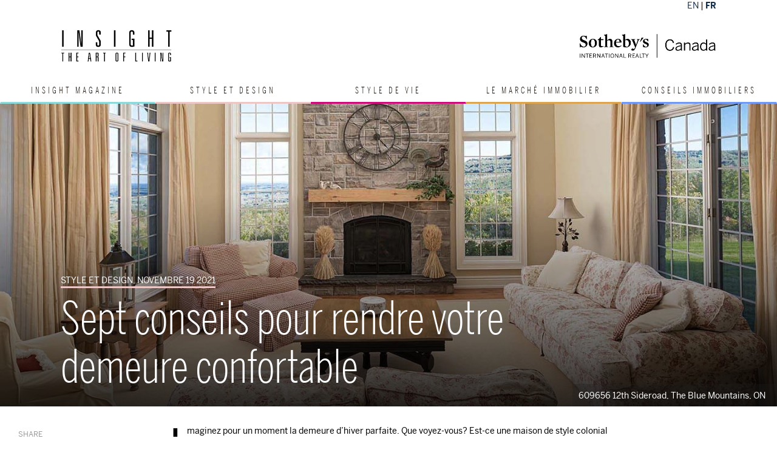

--- FILE ---
content_type: text/html; charset=UTF-8
request_url: https://sothebysrealty.ca/insightblog/fr/2021/11/19/7-tips-to-warm-up-your-home/
body_size: 17817
content:
<!DOCTYPE html>
<!--[if IE 7]> <html class="lt-ie9" lang="fr"> <![endif]-->
<!--[if IE 8]> <html class="lt-ie9" lang="fr"> <![endif]-->
<!--[if gt IE 8]><!--> <html lang="fr"> <!--<![endif]-->
<head>
			
				
    <meta name="viewport" content="width=device-width, height=device-height, initial-scale=1, maximum-scale=1, user-scalable=no" />
    <meta name="apple-mobile-web-app-capable" content="yes" />
    <meta name="mobile-web-app-capable" content="yes" />

    <meta name="author" content="Sotheby's International Realty Canada">
		<link href="//fastly-cloud.typenetwork.com/projects/5048/fontface.css?639c20a5" rel="stylesheet" type="text/css">
   
				<link href="/var/cache/styles_blog500.css" rel="stylesheet" type="text/css" media="all"> 
		
   		
    <link rel="profile" href="http://gmpg.org/xfn/11" />
		<link rel="pingback" href="https://sothebysrealty.ca/insightblog/xmlrpc.php" />

    <link rel="shortcut icon" type="image/png" href="/images/icon16.png">
    <link rel="apple-touch-icon-precomposed" sizes="144x144" href="/images/icon144.png">
    <link rel="apple-touch-icon-precomposed" sizes="114x114" href="/images/icon114.png">
    <link rel="apple-touch-icon-precomposed" sizes="72x72" href="/images/icon144.png">
    <link rel="apple-touch-icon-precomposed" href="/images/icon57.png">
    <meta name='robots' content='index, follow, max-image-preview:large, max-snippet:-1, max-video-preview:-1' />

	<!-- This site is optimized with the Yoast SEO plugin v26.7 - https://yoast.com/wordpress/plugins/seo/ -->
	<title>Sept conseils pour rendre votre demeure confortable</title>
	<meta name="description" content="With a few thoughtful touches, any home can feel welcoming and warm, despite the chill outside. See our 7 tips for warming up your house this winter." />
	<link rel="canonical" href="https://sothebysrealty.ca/insightblog/fr/?p=15810" />
	<meta property="og:locale" content="fr_FR" />
	<meta property="og:type" content="article" />
	<meta property="og:title" content="Sept conseils pour rendre votre demeure confortable" />
	<meta property="og:description" content="With a few thoughtful touches, any home can feel welcoming and warm, despite the chill outside. See our 7 tips for warming up your house this winter." />
	<meta property="og:url" content="https://sothebysrealty.ca/insightblog/fr/2021/11/19/7-tips-to-warm-up-your-home/" />
	<meta property="og:site_name" content="Sotheby&#039;s International Realty Canada" />
	<meta property="article:published_time" content="2021-11-19T17:30:07+00:00" />
	<meta property="article:modified_time" content="2021-12-07T19:37:32+00:00" />
	<meta property="og:image" content="https://sothebysrealty.ca/insightblog/wp-content/uploads/2021/11/featured-609656-12th-Sdrd-The-Blue-Mountains-ON-sothebys-international-realty-canada.jpg" />
	<meta property="og:image:width" content="1440" />
	<meta property="og:image:height" content="570" />
	<meta property="og:image:type" content="image/jpeg" />
	<meta name="author" content="SIRC" />
	<meta name="twitter:card" content="summary_large_image" />
	<meta name="twitter:label1" content="Écrit par" />
	<meta name="twitter:data1" content="SIRC" />
	<meta name="twitter:label2" content="Durée de lecture estimée" />
	<meta name="twitter:data2" content="5 minutes" />
	<!-- / Yoast SEO plugin. -->


<link rel="alternate" title="oEmbed (JSON)" type="application/json+oembed" href="https://sothebysrealty.ca/insightblog/fr/wp-json/oembed/1.0/embed?url=https%3A%2F%2Fsothebysrealty.ca%2Finsightblog%2Ffr%2F2021%2F11%2F19%2F7-tips-to-warm-up-your-home%2F" />
<link rel="alternate" title="oEmbed (XML)" type="text/xml+oembed" href="https://sothebysrealty.ca/insightblog/fr/wp-json/oembed/1.0/embed?url=https%3A%2F%2Fsothebysrealty.ca%2Finsightblog%2Ffr%2F2021%2F11%2F19%2F7-tips-to-warm-up-your-home%2F&#038;format=xml" />
		
	<style id='wp-img-auto-sizes-contain-inline-css' type='text/css'>
img:is([sizes=auto i],[sizes^="auto," i]){contain-intrinsic-size:3000px 1500px}
/*# sourceURL=wp-img-auto-sizes-contain-inline-css */
</style>
<style id='wp-emoji-styles-inline-css' type='text/css'>

	img.wp-smiley, img.emoji {
		display: inline !important;
		border: none !important;
		box-shadow: none !important;
		height: 1em !important;
		width: 1em !important;
		margin: 0 0.07em !important;
		vertical-align: -0.1em !important;
		background: none !important;
		padding: 0 !important;
	}
/*# sourceURL=wp-emoji-styles-inline-css */
</style>
<link rel='stylesheet' id='wp-block-library-css' href='https://sothebysrealty.ca/insightblog/wp-includes/css/dist/block-library/style.min.css?ver=6.9' type='text/css' media='all' />
<style id='wp-block-library-inline-css' type='text/css'>
/*wp_block_styles_on_demand_placeholder:6971967ab4a57*/
/*# sourceURL=wp-block-library-inline-css */
</style>
<style id='classic-theme-styles-inline-css' type='text/css'>
/*! This file is auto-generated */
.wp-block-button__link{color:#fff;background-color:#32373c;border-radius:9999px;box-shadow:none;text-decoration:none;padding:calc(.667em + 2px) calc(1.333em + 2px);font-size:1.125em}.wp-block-file__button{background:#32373c;color:#fff;text-decoration:none}
/*# sourceURL=/wp-includes/css/classic-themes.min.css */
</style>
<link rel='stylesheet' id='wp-paginate-css' href='https://sothebysrealty.ca/insightblog/wp-content/plugins/wp-paginate/css/wp-paginate.css?ver=2.2.4' type='text/css' media='screen' />
<script type="text/javascript" src="https://sothebysrealty.ca/insightblog/wp-includes/js/jquery/jquery.min.js?ver=3.7.1" id="jquery-core-js"></script>
<script type="text/javascript" src="https://sothebysrealty.ca/insightblog/wp-includes/js/jquery/jquery-migrate.min.js?ver=3.4.1" id="jquery-migrate-js"></script>
<link rel="https://api.w.org/" href="https://sothebysrealty.ca/insightblog/fr/wp-json/" /><link rel="alternate" title="JSON" type="application/json" href="https://sothebysrealty.ca/insightblog/fr/wp-json/wp/v2/posts/15810" /><link rel="EditURI" type="application/rsd+xml" title="RSD" href="https://sothebysrealty.ca/insightblog/xmlrpc.php?rsd" />
<meta name="generator" content="WordPress 6.9" />
<link rel='shortlink' href='https://sothebysrealty.ca/insightblog/fr/?p=15810' />
<script>/* <![CDATA[ */ portfolio_slideshow = { options : {"psHash":"false","psLoader":"false"}, slideshows : new Array() }; /* ]]> */</script><meta name="generator" content="qTranslate-XT 3.15.3" />
<link hreflang="en" href="https://sothebysrealty.ca/insightblog/en/2021/11/19/7-tips-to-warm-up-your-home/" rel="alternate" />
<link hreflang="fr" href="https://sothebysrealty.ca/insightblog/fr/2021/11/19/7-tips-to-warm-up-your-home/" rel="alternate" />
<link hreflang="x-default" href="https://sothebysrealty.ca/insightblog/en/2021/11/19/7-tips-to-warm-up-your-home/" rel="alternate" />

    <link href="https://sothebysrealty.ca/insightblog/wp-content/themes/insight-magazine/style.css?1769051770" rel="stylesheet">
    
  	  	<link href="/var/cache/media_blog500.css" rel="stylesheet" type="text/css" media="all"> 
  	
		<style type="text/css">
<!--
body.page-blog .header .wrap_1440 .nav ul li.insight-magazine a { border-bottom: 3px solid #8ed9d9; } 
body.page-blog span.insight-magazine { border-bottom: 3px solid #8ed9d9; }
body.page-blog .header .wrap_1440 .nav ul li.insight-magazine a:hover { background:#8ed9d9; } 
body.page-blog .header .wrap_1440 .nav ul li.style-and-design a { border-bottom: 3px solid #edc6c6; }
body.page-blog span.style-and-design { border-bottom: 3px solid #edc6c6; }
body.page-blog .header .wrap_1440 .nav ul li.style-and-design a:hover { background: #edc6c6; }
body.page-blog .header .wrap_1440 .nav ul li.lifestyle a { border-bottom: 3px solid #cc0b78; }
body.page-blog span.lifestyle { border-bottom: 3px solid #cc0b78; }
body.page-blog .header .wrap_1440 .nav ul li.lifestyle a:hover { background: #cc0b78; }
body.page-blog .header .wrap_1440 .nav ul li.market-updates a { border-bottom: 3px solid #dda44f; }
body.page-blog span.market-updates { border-bottom: 3px solid #dda44f; }
body.page-blog .header .wrap_1440 .nav ul li.market-updates a:hover { background: #dda44f; }
body.page-blog .header .wrap_1440 .nav ul li.real-estate-tips a { border-bottom: 3px solid #7199f3; }
body.page-blog span.real-estate-tips { border-bottom: 3px solid #7199f3; }
body.page-blog .header .wrap_1440 .nav ul li.real-estate-tips a:hover { background: #7199f3; }
body.page-blog .header .wrap_1440 .nav ul li.agent-profiles a { border-bottom: 3px solid #206a75; }
body.page-blog span.agent-profiles { border-bottom: 3px solid #206a75; }
body.page-blog .header .wrap_1440 .nav ul li.agent-profiles a:hover { background: #206a75; }
body.page-blog .category_header h1 span.insight-magazine { border-bottom: 3px solid #8ed9d9;}
body.page-blog .category_header h1 span.style-and-design { border-bottom: 3px solid #edc6c6;}
body.page-blog .category_header h1 span.lifestyle { border-bottom: 3px solid #cc0b78;}
body.page-blog .category_header h1 span.market-updates { border-bottom: 3px solid #dda44f;}
body.page-blog .category_header h1 span.real-estate-tips { border-bottom: 3px solid #7199f3;}
body.page-blog .category_header h1 span.agent-profiles { border-bottom: 3px solid #206a75;}
-->
</style>    
				<script>
		var lang = 'fr';	
		var langurl = 'fr';
		var msg_timeout = '9000';	
		var ajaxtoken = '99af9a9d0f3f7533851e2ac4623a6c19de0ac406';
		var geodata = 0;
		var geodata_init = 0;
		var is_mobile = 0;
		var is_landing = 0;
		!function(a){var b=/iPhone/i,c=/iPod/i,d=/iPad/i,e=/(?=.*\bAndroid\b)(?=.*\bMobile\b)/i,f=/Android/i,g=/(?=.*\bAndroid\b)(?=.*\bSD4930UR\b)/i,h=/(?=.*\bAndroid\b)(?=.*\b(?:KFOT|KFTT|KFJWI|KFJWA|KFSOWI|KFTHWI|KFTHWA|KFAPWI|KFAPWA|KFARWI|KFASWI|KFSAWI|KFSAWA)\b)/i,i=/Windows Phone/i,j=/(?=.*\bWindows\b)(?=.*\bARM\b)/i,k=/BlackBerry/i,l=/BB10/i,m=/Opera Mini/i,n=/(CriOS|Chrome)(?=.*\bMobile\b)/i,o=/(?=.*\bFirefox\b)(?=.*\bMobile\b)/i,p=new RegExp("(?:Nexus 7|BNTV250|Kindle Fire|Silk|GT-P1000)","i"),q=function(a,b){return a.test(b)},r=function(a){var r=a||navigator.userAgent,s=r.split("[FBAN");if("undefined"!=typeof s[1]&&(r=s[0]),s=r.split("Twitter"),"undefined"!=typeof s[1]&&(r=s[0]),this.apple={phone:q(b,r),ipod:q(c,r),tablet:!q(b,r)&&q(d,r),device:q(b,r)||q(c,r)||q(d,r)},this.amazon={phone:q(g,r),tablet:!q(g,r)&&q(h,r),device:q(g,r)||q(h,r)},this.android={phone:q(g,r)||q(e,r),tablet:!q(g,r)&&!q(e,r)&&(q(h,r)||q(f,r)),device:q(g,r)||q(h,r)||q(e,r)||q(f,r)},this.windows={phone:q(i,r),tablet:q(j,r),device:q(i,r)||q(j,r)},this.other={blackberry:q(k,r),blackberry10:q(l,r),opera:q(m,r),firefox:q(o,r),chrome:q(n,r),device:q(k,r)||q(l,r)||q(m,r)||q(o,r)||q(n,r)},this.seven_inch=q(p,r),this.any=this.apple.device||this.android.device||this.windows.device||this.other.device||this.seven_inch,this.phone=this.apple.phone||this.android.phone||this.windows.phone,this.tablet=this.apple.tablet||this.android.tablet||this.windows.tablet,"undefined"==typeof window)return this},s=function(){var a=new r;return a.Class=r,a};"undefined"!=typeof module&&module.exports&&"undefined"==typeof window?module.exports=r:"undefined"!=typeof module&&module.exports&&"undefined"!=typeof window?module.exports=s():"function"==typeof define&&define.amd?define("isMobile",[],a.isMobile=s()):a.isMobile=s()}(this);
		//if(isMobile.phone == true) {chkMobile();}
		function chkMobile(){var e=1;if(1!=is_landing){var i=is_mobile,t=Math.max(document.documentElement.clientWidth,window.innerWidth||0);if(t>767&&1==is_mobile?i=0:(t<768||1==isMobile.phone)&&0==is_mobile&&(i=1),i!=is_mobile&&1==e){e=0;var n=new XMLHttpRequest;n.onreadystatechange=function(){4==this.readyState&&200==this.status&&document.location.reload(!0)},n.open("GET","/include/ajax_set_mobile.php?token="+ajaxtoken+"&set_mobile="+i+"&vpwidth="+t,!0),n.send(null)}}}
		chkMobile();
		window.didomiConfig = {
		  user: {
		    bots: {
		      consentRequired: false,
		      types: ['crawlers', 'performance'],
		      extraUserAgents: [],
		    }
			
		  },
		  languages: {
	            enabled: ['fr'],
	            default: 'fr'
        	}
		};
		
		</script>
		
		<script type="text/javascript">window.gdprAppliesGlobally=false;(function(){function n(e){if(!window.frames[e]){if(document.body&&document.body.firstChild){var t=document.body;var r=document.createElement("iframe");r.style.display="none";r.name=e;r.title=e;t.insertBefore(r,t.firstChild)}else{setTimeout(function(){n(e)},5)}}}function e(r,a,o,c,s){function e(e,t,r,n){if(typeof r!=="function"){return}if(!window[a]){window[a]=[]}var i=false;if(s){i=s(e,n,r)}if(!i){window[a].push({command:e,version:t,callback:r,parameter:n})}}e.stub=true;e.stubVersion=2;function t(n){if(!window[r]||window[r].stub!==true){return}if(!n.data){return}var i=typeof n.data==="string";var e;try{e=i?JSON.parse(n.data):n.data}catch(t){return}if(e[o]){var a=e[o];window[r](a.command,a.version,function(e,t){var r={};r[c]={returnValue:e,success:t,callId:a.callId};n.source.postMessage(i?JSON.stringify(r):r,"*")},a.parameter)}}if(typeof window[r]!=="function"){window[r]=e;if(window.addEventListener){window.addEventListener("message",t,false)}else{window.attachEvent("onmessage",t)}}}e("__tcfapi","__tcfapiBuffer","__tcfapiCall","__tcfapiReturn");n("__tcfapiLocator");(function(e,t){var r=document.createElement("link");r.rel="preconnect";r.as="script";var n=document.createElement("link");n.rel="dns-prefetch";n.as="script";var i=document.createElement("link");i.rel="preload";i.as="script";var a=document.createElement("script");a.id="spcloader";a.type="text/javascript";a["async"]=true;a.charset="utf-8";var o="https://sdk.privacy-center.org/"+e+"/loader.js?target_type=notice&target="+t;if(window.didomiConfig&&window.didomiConfig.user){var c=window.didomiConfig.user;var s=c.country;var d=c.region;if(s){o=o+"&country="+s;if(d){o=o+"&region="+d}}}r.href="https://sdk.privacy-center.org/";n.href="https://sdk.privacy-center.org/";i.href=o;a.src=o;var f=document.getElementsByTagName("script")[0];f.parentNode.insertBefore(r,f);f.parentNode.insertBefore(n,f);f.parentNode.insertBefore(i,f);f.parentNode.insertBefore(a,f)})("20864f3a-7c0f-427a-8afb-8f657bf85cc0","TEjQpBQh")})();</script>
		
		  
		<!-- Google Tag Manager -->
		<script type="didomi/javascript" data-vendor="c:googleana-4TXnJigR">(function(w,d,s,l,i){w[l]=w[l]||[];w[l].push({'gtm.start':
		new Date().getTime(),event:'gtm.js'});var f=d.getElementsByTagName(s)[0],
		j=d.createElement(s),dl=l!='dataLayer'?'&l='+l:'';j.async=true;j.src=
		'//www.googletagmanager.com/gtm.js?id='+i+dl;f.parentNode.insertBefore(j,f);
		})(window,document,'script','dataLayer','GTM-TP7LTK');</script>
		<!-- End Google Tag Manager -->
		</head>  

<body class="page-blog" id="top">

<main id="panel" class="panel">
<div class="header">
	
			<div class="wrap_1080_lang">
	
				<span class="lang_switch"><a href="https://sothebysrealty.ca/insightblog/en/2021/11/19/7-tips-to-warm-up-your-home/" class="lang ">EN</a> | <a href="https://sothebysrealty.ca/insightblog/fr/2021/11/19/7-tips-to-warm-up-your-home/" class="lang lactive">FR</a></span>
			
			</div>
			
			<div class="wrap_1440" id="header">
				
				
				
				<figure class="front">
						<div class="wrap_1080">
							<div class="logo1">
								<a href="https://sothebysrealty.ca/insightblog/fr/"><img src="https://sothebysrealty.ca/insightblog/wp-content/themes/insight-magazine/img/logo_insight-blk.png" width="183"></a>
							</div>
							<div class="logo2">
								<a href="http://sothebysrealty.ca/fr/" class="sirc"><img src="/images/sirc-horz-black-logo.png" alt="Sotheby's International Realty Canada" width="225"></a>
								<a href="javascript:;" class="mobile_menu">MENU <i class="fa fa-angle-down" aria-hidden="true"></i></a>
							</div>
							<div class="clear"></div>
						</div>
						<div class="nav">
							
							<ul class="total_5 fr"><li class="insight-magazine"><a href="https://sothebysrealty.ca/insightblog/fr/category/insight-magazine/"><span>Insight Magazine</span></a></li><li class="style-and-design"><a href="https://sothebysrealty.ca/insightblog/fr/category/style-and-design/"><span>Style et design</span></a></li><li class="lifestyle"><a href="https://sothebysrealty.ca/insightblog/fr/category/lifestyle/"><span>Style de vie</span></a></li><li class="market-updates"><a href="https://sothebysrealty.ca/insightblog/fr/category/market-updates/"><span>Le marché immobilier</span></a></li><li class="real-estate-tips"><a href="https://sothebysrealty.ca/insightblog/fr/category/real-estate-tips/"><span>Conseils immobiliers</span></a></li></ul>							<div class="clear"></div>
							<div class="logo3">
								<span class="lang_switch"><a href="https://sothebysrealty.ca/insightblog/en/2021/11/19/7-tips-to-warm-up-your-home/" class="lang ">EN</a> | <a href="https://sothebysrealty.ca/insightblog/fr/2021/11/19/7-tips-to-warm-up-your-home/" class="lang lactive">FR</a></span>
								<a href="http://sothebysrealty.ca/fr/"><img src="/images/sirc-horz-black-logo.png" alt="Sotheby's International Realty Canada" width="225"></a>
							</div>
						</div>
				</figure>
				
				
				<figure class="back">
					
						<div class="wrap_1080">
							<div class="logo1"><a href="http://sothebysrealty.ca/fr/"><img src="/images/sirc-horz-black-logo.png" alt="Sotheby's International Realty Canada" width="225"></a></div>
							

								<ul class="topbar-nav " id="nav">
									<li class="nav_dots"><a href="#">Acheter</a>
										<div class="dd bigshade buyyourhome en"><div class="point"><img src="/images/arrowup.png" alt=""></div>
											<ul> 
												<li><a href="javascript:;" class="trigger_search">Rechercher une propriété</a></li>
												<li><a href="/fr/featured-markets/" class="trigger_search">Marché en vedette</a></li>
												<li><a href="/fr/search-results/area-international-real-estate/">Marchés internationaux</a></li>
												<li><a href="/fr/developments/">Projets immobiliers</a></li>
												<!--<li><a href="/fr/luxury-condo-buildings/">>Édifices à condos de luxe</a></li>-->
												<li><a href="/fr/interior-design-gallery/">Collection de styles de vie</a></li>
											</ul>
											<div class="callout">
											
											<h2 style='padding-top:0; font-size:18px; line-height:22px;'>Guide des acheteurs, gratuit</h2>
											<p>Télécharger ce guide essentiel pour acheteurs de maison.</p>
											<a href='http://sothebysrealty.ca/fr/real-estate-buyers-eguide' class='learnbtn'> Pour en savoir plus</a>
																						</div>
										</div>
									</li>
									<li class="nav_dots"><a href="#">Vendre</a>
										<div class="dd bigshade sellyourhome en"><div class="point"><img src="/images/arrowup.png" alt=""></div>
											<ul>
												<li><a href="/fr/extraordinary-marketing/">Marketing extraordinaire</a></li>
												<li><a href="/fr/our-competition/">Nos concurrents</a></li>
												<li><a href="/fr/significant-real-estate-sales/">Ventes importantes</a></li>
												<li><a href="/fr/vip-marketing-reports/">Rapports marketing Folio</a></li> 
											</ul>
											<div class="callout">
											
											<h2 style='padding:0; font-size:18px; line-height:22px;'>Guide des vendeurs, gratuit</h2>
											<p style='margin-bottom:2px;'>Télécharger ce guide essentiel sur le marketing pour les vendeurs de maisons.</p>
											<a href='http://sothebysrealty.ca/fr/real-estate-sellers-eguide' class='learnbtn'> Pour en savoir plus</a>
											                              
										</div>
										</div> 
									</li>
									<li class="nav_dots"><a href="/en/find-an-agent/">Agents</a></li>
									<li class="nav_dots"><a href="#">À PROPOS</a>
										<div class="dd bigshade why-us en"><div class="point"><img src="/images/arrowup.png" alt=""></div>
											<ul>
												<li><a href="/fr/why-buy-with-sothebys/">Pourquoi acheter avec nous</a></li>
												<li><a href="/fr/why-list-with-sothebys/">Pourquoi vendre avec nous</a></li>
												<li><a href="http://sothebysrealty.ca/fr/international-services/">Services internationaux</a></li>
												<li><a href="http://sothebysrealty.ca/fr/real-estate-careers/">Joignez-vous à notre équipe</a></li>
												<li><a href="http://sothebysrealty.ca/fr/leadership-team/">Équipe de direction</a></li>
												<li><a href="http://sothebysrealty.ca/fr/press/">Médias</a></li>
												<li><a href="http://sothebysrealty.ca/fr/about-us/">À propos</a></li>
												<li><a href="http://sothebysrealty.ca/fr/find-an-office/">Bureaux</a></li>
											</ul>
										</div> 
									</li>
									<li class="search-holder">
										<div class="top-nav-search">
											
											<form action="" id="global_search_form" method="get" onsubmit="return false;">
											<i class="fa fa-l-search topbar-nav-search-btn2"></i>
											<input name="search" type="text" placeholder="Recherche" onkeyup="doTopSearch();" class="topbar-nav-search-input" autocomplete="off"><i class="fa fa-l-search topbar-nav-search-btn"></i>
										</form>
										
											<div class="top-nav-search-results">
												<div class="search-results-out"></div>
												<div class="quicklinks">
												
													<p>Immobilier dans votre région</p>
													
													<ul>
														<li><a href="/fr/find-an-agent/">Trouver une équipe/un agent immobilier</a></li>
														<li><a href="/fr/find-an-office/">Trouver un bureau</a></li>
													</ul>
													
										
												</div>
											</div>
										</div>
									</li>
								</ul>                           
        	
        
							
							
							<div class="clear"></div>
						</div>
						<div class="nav">
							
							<ul class="total_5"><li class="insight-magazine"><a href="https://sothebysrealty.ca/insightblog/fr/category/insight-magazine/">Insight Magazine</a></li><li class="style-and-design"><a href="https://sothebysrealty.ca/insightblog/fr/category/style-and-design/">Style et design</a></li><li class="lifestyle"><a href="https://sothebysrealty.ca/insightblog/fr/category/lifestyle/">Style de vie</a></li><li class="market-updates"><a href="https://sothebysrealty.ca/insightblog/fr/category/market-updates/">Le marché immobilier</a></li><li class="real-estate-tips"><a href="https://sothebysrealty.ca/insightblog/fr/category/real-estate-tips/">Conseils immobiliers</a></li></ul>							<div class="clear"></div>
						</div>
				</figure>
				
						
			</div>
	

</div>			 <div class="blog-gallery-holder single">
			 		<div class="blog-gallery" style="background: url('https://sothebysrealty.ca/insightblog/wp-content/themes/insight-magazine/img/loader.gif') no-repeat center 45%;">
			 			 <div class="blogslide" style="background-image:url(https://sothebysrealty.ca/insightblog/wp-content/uploads/2021/11/featured-609656-12th-Sdrd-The-Blue-Mountains-ON-sothebys-international-realty-canada-1440x570.jpg);display: block !important;">
								<div class="captionwrap">
								<div class="caption">
									<a href="https://sothebysrealty.ca/insightblog/fr/2021/11/19/7-tips-to-warm-up-your-home/" rel="bookmark">
									<span class="cat style-and-design">Style et design, novembre 19 2021</span>
									<h3>Sept conseils pour rendre votre demeure confortable</h3></a>
								</div></div>
								<a class="bdesc" href="https://sothebysrealty.ca/en/property/ontario/southern-georgian-bay-real-estate/the-blue-mountains/781784/">609656 12th Sideroad, The Blue Mountains, ON&nbsp;&nbsp;&nbsp;<i class="faalt-caret-right" aria-hidden="true"></i></a>			 			 </div>
			 		</div>
			 </div>
			 <div class="clear"></div>
			 
			 <div class="wrapper">
			 	
			 	<div class="social_share">
			 		<div>SHARE</div>
			 		<ul>
			 			<li><a class="addthis_button_facebook" href="https://www.facebook.com/sharer.php?u=https://sothebysrealty.ca/insightblog/fr/2021/11/19/7-tips-to-warm-up-your-home/&p[images][0]=https://sothebysrealty.ca/insightblog/wp-content/uploads/2021/11/featured-609656-12th-Sdrd-The-Blue-Mountains-ON-sothebys-international-realty-canada-1440x570.jpg&p[title]=Sept conseils pour rendre votre demeure confortable | Sotheby's International Realty Canada" target="_blank"><i class="faalt-facebook"></i></a></li>
			 			<li><a class="addthis_button_twitter" href="https://twitter.com/share?url=https://sothebysrealty.ca/insightblog/fr/2021/11/19/7-tips-to-warm-up-your-home/" target="_blank"><i class="faalt-twitter"></i></a></li>
			 			<li><a class="addthis_button_pinterest_share" href="https://pinterest.com/pin/create/button/?url=https%3A%2F%2Fsothebysrealty.ca%2Finsightblog%2Ffr%2F2021%2F11%2F19%2F7-tips-to-warm-up-your-home%2F&media=https%3A%2F%2Fsothebysrealty.ca%2Finsightblog%2Fwp-content%2Fuploads%2F2021%2F11%2Ffeatured-609656-12th-Sdrd-The-Blue-Mountains-ON-sothebys-international-realty-canada-1440x570.jpg&description=Sept+conseils+pour+rendre+votre+demeure+confortable" target="_blank"><i class="faalt-pinterest"></i></a></li>
						 <li><a class="addthis_button_linkedin" href="https://www.linkedin.com/shareArticle?mini=true&url=https://sothebysrealty.ca/insightblog/fr/2021/11/19/7-tips-to-warm-up-your-home/&title=Sept+conseils+pour+rendre+votre+demeure+confortable&source=LinkedIn" target="_blank"><i class="faalt-linkedin"></i></a></li>
					</ul>
			 		<div class="clear"></div>
			 	</div>
			 	
			 	<div class="clear"></div>
			 
				<div class="article_single"><blockquote class="first">
<p data-qeid="59705435">Imaginez pour un moment la demeure d’hiver parfaite. Que voyez-vous? Est-ce une maison de style colonial classique dont le toit est recouvert d’un pied de neige et la cheminée laisse échapper de la fumée? L’intérieur est-il impeccable et lumineux, alors que les rayons du soleil pénètrent par les fenêtres? Trouve-t-on des couvertures pour réchauffer des pieds gelés et une boisson chaude dégageant de la vapeur sur le poêle? Avec quelques touches réfléchies, toute demeure peut être invitante et chaleureuse, malgré le froid à l’extérieur.&nbsp;</p>
<p><strong>Faites une entrée majestueuse</strong></p></blockquote>
<div class="image_block_single"><img decoding="async" src="https://sothebysrealty.ca/insightblog/wp-content/uploads/2020/11/15295-10e-Avenue-Saint-Georges-QC-Sothebys-International-realty-Canada.jpg" alt=""><a href="https://sothebysrealty.ca/en/property/quebec/chaudiere-appalaches-real-estate/saint-georges/610652/" target="_blank">15295 10e Avenue, Saint-Georges, QC</a></div>
<blockquote><p>Une entrée invitante donne le ton au reste de votre journée, que vous quittiez la maison ou arriviez. &nbsp;À l’extérieur, installez des projecteurs pour accroître la visibilité sur les allées piétonnières glissantes. Remplissez des vases et des pots de branches coupées. Le pin et le houx s’intègrent bien au décor pendant les mois hivernaux, et peuvent être remplacés par des fleurs lorsqu’il n’y a plus de gel. À l’intérieur, désignez des lieux pour vous asseoir et ranger les produits essentiels pour l’hiver&nbsp;: brosses pour bottes, plateaux pour chaussures, porte-parapluie et portemanteaux de style industriel. Tous ces articles permettent de s’habiller plus facilement par temps froid. Assurez-vous que tout ce dont vous avez besoin pour être confortable se trouve facilement à portée de la main&nbsp;: prévoyez des pantoufles et des châles pour les invités, et ayez un assistant numérique tout près pour démarrer la musique dès que vous pénétrez à l’intérieur.</p>
<p><strong>Ajoutez une touche de blanc hivernal</strong></p></blockquote>
<div class="image_block_single"><img decoding="async" src="https://sothebysrealty.ca/insightblog/wp-content/uploads/2020/11/233-Johnson-Street-Niagara-on-the-Lake-ON-sothebys-international-realty-canada.jpeg" alt=""><a href="https://sothebysrealty.ca/en/property/ontario/niagara-real-estate/niagara-on-the-lake/769065/" target="_blank">233 Johnson Street, Niagara-on-the-Lake, ON</a></div>
<blockquote><p>Ce n’est pas pour rien que le blanc est un choix classique en décoration l’hiver. Il tire parti de la lumière naturelle existante. Des murs d’un blanc lumineux reflètent la lumière du jour, et rendent toute pièce plus spacieuse. Les accents blancs offrent une touche de raffinement neutre. Décorez l’intérieur avec des jetés, des coussins, des touches délicates et des luminaires dans les couleurs les plus pâles afin d’établir un contraste avec les journées raccourcies et les températures plus froides.</p>
<p><strong>Installez-vous confortablement près de l’âtre</strong></p></blockquote>
<div class="image_block_single"><img decoding="async" src="https://sothebysrealty.ca/insightblog/wp-content/uploads/2021/11/609656-12th-Sdrd-The-Blue-Mountains-ON-sothebys-international-realty-canada-1.jpg" alt=""><a href="https://sothebysrealty.ca/en/property/ontario/southern-georgian-bay-real-estate/the-blue-mountains/781784/" target="_blank">609656 12th Sdrd, The Blue Mountains, ON</a></div>
<blockquote><p>La cuisine est peut-être le cœur de la maison. Cependant, un bon foyer peut lui livrer concurrence. &nbsp;Rafraîchissez l’endroit où vous entreposez votre bois de chauffage en installant des étagères récentes ou des bacs en laiton. Nettoyez rapidement vos outils pour commencer la saison du bon pied. Si vous avez un foyer au gaz, assurez-vous d’en faire l’entretien régulièrement. Le manteau est l’endroit idéal pour y placer des décorations. Des branches d’arbres à feuilles persistantes coupées, des bougies et des lumières scintillantes égaient la pièce. Pour garder la chaleur à l’intérieur, n’oubliez pas de fermer le conduit de cheminée lorsque vous n’utilisez pas le foyer. De plus, utilisez un ballon ou obturateur de cheminée pour réduire les courants d’air.</p>
<p>Si votre résidence ne dispose pas d’un foyer fonctionnel, vous pouvez tout de même reproduire cette ambiance chaleureuse. Placez une rangée de bougies piliers à l’endroit où se trouverait un foyer. Vous pouvez également éclairer un buffet avec un éventail de chandelles. Optez pour des produits ayant une senteur naturelle dégageant un arôme plaisant dans la pièce.</p>
<p data-qeid="65863789"><em><a href="https://sothebysrealty.ca/fr/interior-design-gallery/hearth-and-home/20/" target="_blank" rel="noopener noreferrer" data-qeid="a4">Inspirez-vous de ces demeures avec des foyers exceptionnels &gt; </a></em></p>
<p><strong>Faites-vous un nid </strong></p></blockquote>
<div class="image_block_single"><img decoding="async" src="https://sothebysrealty.ca/insightblog/wp-content/uploads/2021/11/321-Pinnacle-Ridge-Place-SW-Springbank-AB-sothebys-international-realty-canada.jpg" alt=""><a href="https://sothebysrealty.ca/en/property/alberta/rocky-view-real-estate/springbank/767893/" target="_blank">321 Pinnacle Ridge Place SW, Springbank, AB</a></div>
<blockquote><p>Le lit est un merveilleux endroit tout au long de l’année. Il peut être encore plus difficile d’en sortir lorsque la température chute. Détendez-vous à cet endroit très douillet en prenant le temps de le préparer pour l’hiver. Remplacez vos draps de coton par des draps de flanelle, et conservez quelques jetés extrêmement doux à portée de la main. Vous pourrez ainsi ajouter des couches sans quitter votre cocon. Une couverture épaisse tricotée à la main ajoute une touche rustique à la chambre à coucher. Un tapis en peau de mouton sur le sol permet de sortir du lit tout en douceur.</p>
<p>Les tissus doux ne sont pas réservés qu’à la chambre à coucher. Conservez des couvertures additionnelles à portée de la main dans votre salle de séjour. Pour ajouter une touche spéciale dans la salle de bain, gardez vos serviettes sur un porte-serviette chauffant. Il semblera ainsi que vos serviettes sortent tout juste de la sécheuse.</p>
<p><strong>Réfléchissez à l’année</strong></p></blockquote>
<div class="image_block_single"><img decoding="async" src="https://sothebysrealty.ca/insightblog/wp-content/uploads/2021/11/20202-Ch-Lakeshore-Baie-dUrfé-QC-sothebys-international-realty-canada.jpg" alt=""><a href="https://sothebysrealty.ca/en/property/quebec/montreal-real-estate/baie-durfe/797363/" target="_blank">20202 Ch. Lakeshore, Baie-d'Urfé, QC</a></div>
<blockquote><p>Combattez l’ennui en faisant en sorte que vos pièces semblent plus grandes et plus lumineuses. Il n’est pas nécessaire de se lancer dans les rénovations. Vous n’avez qu’à placer quelques miroirs à des endroits judicieux. L’entrée, l’endroit situé au-dessus du manteau ou la salle à manger sont des lieux populaires. Pour optimiser la lumière, accrochez des miroirs face à une fenêtre. Ajoutez une touche audacieuse en plaçant un seul grand miroir, ou regroupez plusieurs petits miroirs placés à des intervalles réguliers dans l’entrée, au-dessus du manteau ou dans la salle à manger.</p>
<p><strong>Contrôlez le thermostat</strong></p></blockquote>
<div class="image_block_single"><img decoding="async" src="https://sothebysrealty.ca/insightblog/wp-content/uploads/2021/11/203-199-Street-Langley-BC-sothebys-international-realty-canada.jpg" alt=""><a href="https://sothebysrealty.ca/en/property/british-columbia/fraser-valley-real-estate/langley/513884/" target="_blank">203 199 Street, Langley, BC</a></div>
<blockquote><p>Parmi les éléments les plus importants permettant de passer un hiver en tout confort à la maison, il y a le fait de conserver la chaleur à l’intérieur et d’éviter que le froid pénètre. Tandis que la température chute, assurez-vous du rendement énergétique élevé de votre demeure en faisant quelques vérifications. Vérifiez les prises de courant, le cadre des portes et les tuyaux pour éviter les fuites de chaleur. Si vous avez un grenier, assurez-vous que les planchers de bois ont été isolés de manière appropriée. Les tapis et rideaux peuvent également servir à maintenir la chaleur, en réchauffant les planchers et en bloquant le froid aux fenêtres. En installant un thermostat intelligent, vous pouvez économiser jusqu’à 10&nbsp;% sur votre facture de chauffage annuelle, car vous laissez la maison adapter la température, que vous soyez sorti pour la journée ou passiez un après-midi douillet à la maison.</p>
<p><strong>Réchauffez l’extérieur</strong></p></blockquote>
<div class="image_block_single"><img decoding="async" src="https://sothebysrealty.ca/insightblog/wp-content/uploads/2021/11/3354-Vineyard-View-Drive-West-Kelowna-BC-sothebys-international-realty-canada.jpg" alt=""><a href="https://sothebysrealty.ca/en/property/british-columbia/thompson-and-okanagan-real-estate/west-kelowna/716422/" target="_blank">3354 Vineyard View Drive, West Kelowna, BC</a></div>
<p>&nbsp;</p>
<blockquote><p>Même si votre demeure est superbe, vous ne voudrez pas rester à l’intérieur pendant toute la saison. Égayez donc aussi votre espace extérieur. Le foyer n’est pas réservé qu’aux soirées estivales. Habillez-vous chaudement, apportez une boisson chaude et regardez les flammes crépiter sous un ciel étoilé. Un appareil de chauffage pour la terrasse permet de maintenir une température agréable dans votre espace extérieur couvert, faisant en sorte qu’il s’agit d’un endroit pittoresque pour regarder les flocons tomber.</p>
<p>Pour rendre votre maison chaleureuse l’hiver, il ne suffit pas de mettre le chauffage. Il faut créer un espace qui vous permet de vous sentir bien. Quelques touches réfléchies permettront à votre famille et à vous de passer la saison dans la bonne humeur, sans égard aux conditions météorologiques.</p></blockquote>
<hr>
<blockquote><p><em>Cet article a été publié initialement le 24&nbsp;décembre&nbsp;2019. Il a été mis à jour le 19&nbsp;novembre&nbsp;2021.</em></p></blockquote>
</div>
			 </div>

			 <div class="releated"><span class="head">RELATED ARTICLES</span><div class="rart"><a href="https://sothebysrealty.ca/insightblog/fr/2021/11/19/how-to-bring-interiors-to-life/" class="article_link"><div class="article a1" alt="Comment cr&eacute;er des espaces int&eacute;rieurs dynamiques?" title="Comment cr&eacute;er des espaces int&eacute;rieurs dynamiques?">
							<div class="artimage" style="background: url(https://sothebysrealty.ca/insightblog/wp-content/uploads/2021/12/210228-102-Street-W-Rural-Foothills-County-AB-sothebys-international-realy-canada-1140x570.jpg);">
									<div class="art_more">
											<div class="wrap">
													<div class="cell">
															<h4>Comment créer des espaces intérieurs dynamiques?</h4>
															<input type="button" class="btn" value="READ">
													</div>
											</div>
									</div>
							</div>
							<div class="artinfo"><span class="cat real-estate-tips">Conseils immobiliers</span><h2>Comment créer des espaces i...</h2></div></div></a><a href="https://sothebysrealty.ca/insightblog/fr/2021/11/05/colours-of-japandi-design/" class="article_link"><div class="article a2" alt="Colours of Japandi Design" title="Colours of Japandi Design">
							<div class="artimage" style="background: url(https://sothebysrealty.ca/insightblog/wp-content/uploads/2021/11/93-Meadowview-ave-markham-ON-sothebys-international-realty-canada-1440x570.jpg);">
									<div class="art_more">
											<div class="wrap">
													<div class="cell">
															<h4>Colours of Japandi Design</h4>
															<input type="button" class="btn" value="READ">
													</div>
											</div>
									</div>
							</div>
							<div class="artinfo"><span class="cat style-and-design">Style et design</span><h2>Colours of Japandi Design</h2></div></div></a><a href="https://sothebysrealty.ca/insightblog/fr/2021/11/04/how-texture-transforms-home-decor/" class="article_link"><div class="article a3" alt="How Texture Transforms Home D&eacute;cor" title="How Texture Transforms Home D&eacute;cor">
							<div class="artimage" style="background: url(https://sothebysrealty.ca/insightblog/wp-content/uploads/2020/10/2910-Park-Lane-West-Vancouver-British-columbia-sothebys-realty-canada-1440x570.jpg);">
									<div class="art_more">
											<div class="wrap">
													<div class="cell">
															<h4>How Texture Transforms Home Décor</h4>
															<input type="button" class="btn" value="READ">
													</div>
											</div>
									</div>
							</div>
							<div class="artinfo"><span class="cat style-and-design">Style et design</span><h2>How Texture Transforms Home ...</h2></div></div></a><div class="clear"></div></div></div>	
			
			

<div class="get_free" style="background: url(https://sothebysrealty.ca/insightblog/wp-content/uploads/2024/04/INSIGHTSpring24_CTA-background-1-1.jpg);"><div class="inner">
		<img class="issue" height="100" src="https://sothebysrealty.ca/insightblog/wp-content/uploads/2025/04/magazine-signup-banner-sp25-1.png" alt="">
		<div class="left"><span>Recevez un abonnement gratuit au </span><span class="itxt">magazine INSIGHT</span></div><div class="right"><a href="https://sothebysrealty.ca/fr/insightmag/" class="btn btn-warning">INSCRIPTION</a></div>

	</div></div><script type="text/javascript" src="/js_500/jquery.cycle2.min.js"></script>
<script type="text/javascript" src="/js_500/jquery.cycle2.swipe.min.js"></script>
<script type="text/javascript" src="/js_500/owl.carousel.min.js"></script>

<script type="text/javascript">
var $ = jQuery.noConflict();
var is_landing = 0;
var is_blog = 1;
var pageid = 0;
var wheight = $(window).innerHeight();
var dheight = $(document).innerHeight(true);
var wwidth = $(window).width();
var agent = navigator.userAgent;
var isIE = false || !!document.documentMode;
var psminlist_as = 0;
var psmaxlist_as = 5000000;
var pmaxlist_as= 5000000;
</script>

<!-- footer -->
<div class="footer_wrapper desktop">


		<div class="dfooter">
			<div class="cnt">
				   <div class="dleft">

				    <div class="footer-social clearfix">
						<a href="https://www.facebook.com/sothebysrealtycanada" target="_blank"><i class="faalt-facebook"></i></a>
				            <a href="https://instagram.com/sothebysrealtycanada/" target="_blank"><i class="faalt-instagram"></i></a>
				            <a href="https://www.tiktok.com/@sothebysrealtycanada"  target="_blank"><i class="ficon-fb-tiktok"></i></a>
				            <a href="https://www.youtube.com/@sothebysrealtycanada" target="_blank"><i class="ficon-fs-youtube"></i></a>
				            <a href="https://ca.linkedin.com/company/sothebysrealtycanada" target="_blank"><i class="ficon-fs-linkedin"></i></a>
				            <a href="https://twitter.com/sothebysrltyca"  target="_blank"><i class="ficon-fs-x-twitter"></i></a>
				    </div>

				   	</div>
				   	<div class="dright">    
		            	<a href="#" class="back-to-top">RETOUR<span class="small"><i class="faalt-l-angle-double-up small"></i><br></span> AU HAUT <span class="large"><i class="faalt-l-angle-double-up"></i></span></a>
		       		</div>
			</div>
		</div>


		<div class="footer desktop">
			
		    <div class="cnt clearfix">
						
						<div class="footer-left fr">

					   		 	<div class="dfooter-1">
					   		 		
					   		 		    <h3>Marchés clés</h3>

						            <div class='quicklinks col2 fr'>
						                <ul>
						                <li><a href="http://sothebysrealty.ca/fr/region/british-columbia/greater-vancouver-real-estate/3/">Propriétés à Vancouver</a></li>
						                <li><a href="http://sothebysrealty.ca/fr/city/british-columbia/greater-vancouver-real-estate/west-vancouver/1227/">Propriétés à Vancouver Ouest</a></li>
						                <li><a href="http://sothebysrealty.ca/fr/city/british-columbia/greater-vancouver-real-estate/north-vancouver/1228/">Propriétés à Vancouver Nord</a></li>
						                <li><a href="http://sothebysrealty.ca/fr/city/british-columbia/fraser-valley-real-estate/white-rock/1268/">Propriétés à White Rock</a></li>
						                <li><a href="http://sothebysrealty.ca/fr/region/british-columbia/whistler-squamish-real-estate/11/">Propriétés à Whistler </a></li>  
						                <li><a href="http://sothebysrealty.ca/fr/city/british-columbia/vancouver-island-real-estate/victoria/1233/">Propriétés à Victoria </a></li>
						                <li><a href="http://sothebysrealty.ca/fr/region/british-columbia/vancouver-island-real-estate/9/">Propriétés sur l'île de Vancouver</a></li>
						                <li><a href="http://sothebysrealty.ca/fr/city/british-columbia/gulf-islands-real-estate/salt-spring-island/1232/">Propriétés à Salt Spring</a></li>
						                <li><a href="http://sothebysrealty.ca/fr/city/british-columbia/thompson-and-okanagan-real-estate/kelowna/1642/">Propriétés à Kelowna</a></li>   
						                <li><a href="http://sothebysrealty.ca/fr/city/british-columbia/thompson-and-okanagan-real-estate/big-white/2794/">Propriétés à Big White</a></li>    
						                <li><a href="http://sothebysrealty.ca/fr/region/alberta/calgary-real-estate/12/">Propriétés à Calgary </a></li>    
														<li><a href="http://sothebysrealty.ca/fr/region/alberta/canmore-banff-real-estate/60/">Propriétés à Canmore / Banff</a></li>
						                
										</ul>
						            </div>   
						            <div class='quicklinks col3 fr'>
						                <ul>
						                <li><a href="http://sothebysrealty.ca/fr/region/ontario/greater-toronto-area-real-estate/86/">Propriétés à Toronto </a></li> 
						                <li><a href="http://sothebysrealty.ca/fr/city/ontario/greater-toronto-area-real-estate/oakville/1953/">Propriétés à Oakville </a></li>
						                <li><a href="http://sothebysrealty.ca/fr/region-info/ontario/muskoka/">Propriétés à Muskoka</a></li>    
						                <li><a href="http://sothebysrealty.ca/fr/region/ontario/niagara-real-estate/16/">Propriétés à Niagara-sur-le-Lac</a></li> 
						                <li><a href="http://sothebysrealty.ca/fr/search-results/city-collingwood-reg-southern-georgian-bay-on-real-estate/">Propriétés à Collingwood</a></li>
														<li><a href="http://sothebysrealty.ca/fr/search-results/area-ontario-real-estate/price-0-10000000/status-1/view-grid/hide-mls/sort-1/pp-32/office-gananoque/">Propriétés à Gananoque</a></li>
														<li><a href="http://sothebysrealty.ca/fr/search-results/city-mississauga-province-ontario-real-estate/">Propriétés à Mississauga</a></li>
						                <li><a href="http://sothebysrealty.ca/fr/region/quebec/montreal-real-estate/34/">Propriétés à Montréal </a></li>
						                <li><a href="http://sothebysrealty.ca/fr/city/quebec/montreal-real-estate/westmount/787/">Propriétés à Westmount</a></li>
						                <li><a href="http://sothebysrealty.ca/fr/city/quebec/laurentides-real-estate/mont-tremblant/937/">Propriétés à Mont-Tremblant</a></li>
						                
						                <li><a href="http://sothebysrealty.ca/fr/search-results/area-nova-scotia-real-estate/">Propriétés en Nouvelle-Écosse</a></li>
														<li><a href="http://sothebysrealty.ca/fr/city-info/nova-scotia/halifax-dartmouth/halifax/">Propriétés à Halifax</a></li>
						                
						                </ul>
						            </div>  

					        </div>
					        
					  </div>
					  
					  <div class="footer-right">
					    
					        <div class="dfooter-2">
					        	
					        	  <h3>Pour clients</h3>
					        				 
					        		<ul>      
				                									<li><a href="https://sothebysrealty.ca/fr/register-folio/" class="orange">Créer un compte Folio</a></li>
						            <li><a href="https://sothebysrealty.ca/fr/folio-login/" class="orange">Accès compte Folio</a></li>
						            						          	<li><a href="http://sothebysrealty.ca/fr/">Rechercher une propriété</a></li>
						            			                        <li><a href="http://sothebysrealty.ca/fr/why-buy-with-sothebys/">Pourquoi acheter avec nous</a></li>
			                        <li><a href="http://sothebysrealty.ca/fr/why-sell-with-sothebys/">Pourquoi vendre avec nous</a></li>
			                        <li><a href="http://sothebysrealty.ca/fr/developments/">Projets immobiliers</a></li>
			                        <!--<li><a href="http://sothebysrealty.ca/fr/luxury-condo-buildings/">Édifices à condos de luxe</a></li>-->
			                        <li><a href="http://sothebysrealty.ca/insightblog/">Blogue INSIGHT</a></li>
			                        <li><a href="http://sothebysrealty.ca/fr/sitemap/">Plan du site</a></li>
						          </ul>

					        </div>
					        
					        <div class="dfooter-2-1 ">
							        <div class="dfooter-3">
							        	
							        	  <h3>Pour courtiers</h3>
							        				        
													<ul>   
														<li><a href="https://gateway.sothebysrealty.ca/login/?lang=fr" class="orange">Connexion agent</a></li>
														<li><a href="http://sothebysrealty.ca/fr/real-estate-careers/">Joignez-vous à notre équipe</a></li>
								          </ul>

							        </div>
							        
							        <div class="dfooter-4">
							        	
							        	  <h3>L'organisation</h3>
							        		
							        		<ul>   
							        			<li><a href="http://sothebysrealty.ca/fr/find-an-office/">Trouver un bureau</a></li>
							        			<li><a href="http://sothebysrealty.ca/fr/find-an-agent/">Répertoire des courtiers</a></li>
							        			<li><a href='http://sothebysrealty.ca/fr/privacy-policy/'>Politique de confidentialité</a></li>
												<li><a href='http://sothebysrealty.ca/fr/disclaimer/'>Avis complet de non-responsabilité</a></li>
												<li><a href='http://sothebysrealty.ca/fr/cookie-policy/'>Politique en matière de fichiers témoins</a></li>
												<li><a href="javascript:Didomi.preferences.show()">Consentement aux témoins de connection</a></li>
								          </ul>
							        </div>
							        
							        <div class="clear"></div>

					        </div>
					        
					        

					        
					        
					  </div>
					  
					  <div class="clear"></div>
					  
					  <div class="footer-disclaimer">
					            <div class="desc">
					            <p>© 2026 Sotheby’s International Realty Canada, Brokerage. Tous droits réservés. Sotheby’s International Realty® et le logo de Sotheby’s International Realty sont des marques de service enregistrées de la compagnie Sotheby’s International Realty Affiliates LLC et utilisées avec son accord. Sotheby’s International Realty Canada adhère aux principes du Fair Housing Act et de l’Equal Opportunity Act. Chaque franchise est gérée et exploitée indépendamment. Les services et produits fournis par des franchises gérées et exploitées indépendamment ne sont pas fournis ni liés à Sotheby’s International Realty Affiliates LLC ou à ses affiliées.</p> 
					            <p class="disclaimer_results"></p>
					            
					            <!--<p>This site is protected by reCAPTCHA and the Google <a href="https://policies.google.com/privacy" target="_blank" rel="noopener" class="external-link">Privacy Policy</a> and <a href="https://policies.google.com/terms" target="_blank" rel="noopener" class="external-link">Terms of Service</a> apply.</p>-->
					            </div>
					  </div>

		    </div>
		    
		</div>
</div><!-- crumbs footer -->
<div class="footer_wrapper tablet">
	
		<div class="dfooter">
			<div class="cnt">
				   <div class="dleft">

				    <div class="footer-social clearfix">
						<a href="https://www.facebook.com/sothebysrealtycanada" target="_blank"><i class="faalt-facebook"></i></a>
				            <a href="https://instagram.com/sothebysrealtycanada/" target="_blank"><i class="faalt-instagram"></i></a>
				            <a href="https://www.tiktok.com/@sothebysrealtycanada" target="_blank"><i class="ficon-fb-tiktok"></i></a>
				            <a href="https://www.youtube.com/@sothebysrealtycanada" target="_blank"><i class="ficon-fs-youtube"></i></a>
				            <a href="https://ca.linkedin.com/company/sothebysrealtycanada" target="_blank"><i class="ficon-fs-linkedin"></i></a>
				            <a href="https://twitter.com/sothebysrltyca"  target="_blank"><i class="ficon-fs-x-twitter"></i></a>
				    </div>

				   	</div>
				   	<div class="dright">    
		            	<a href="#" class="back-to-top">RETOUR<span class="small"><i class="faalt-l-angle-double-up small"></i><br></span> AU HAUT <span class="large"><i class="faalt-l-angle-double-up"></i></span></a>
		       		</div>
			</div>
		</div>
	

		<div class="footer mobile">
			
		    <div class="cnt clearfix">

				    <div class="mobile_footer">
				    	<ul>
				    		<li><span class="foot1">TROUVER UNE RÉSIDENCE <i class="faalt-r-angle-down"></i></span>
				    			<div class="foot1">
				           	<a href="http://sothebysrealty.ca/fr/?landing=page">Rechercher une propriété</a>
				           							   			<a href="http://sothebysrealty.ca/fr//">Marché en vedette</a>
										<a href="http://sothebysrealty.ca/fr//">Marchés Américains</a>
										<a href="http://sothebysrealty.ca/fr//">Marchés internationaux</a>
				           	<a href="http://sothebysrealty.ca/fr/developments/">Projets immobiliers</a>
				           	<!--<a href="http://sothebysrealty.ca/fr/luxury-condo-buildings/">Édifices à condos de luxe</a>-->
				           	<a href="http://sothebysrealty.ca/fr/listing-gallery/">Collection de styles de vie</a>
				           	<a href="http://sothebysrealty.ca/fr/why-buy-with-sothebys/">Pourquoi acheter avec nous</a>
				           </div>
				    			</li>
				    		<li><span class="foot2">VENDRE VOTRE RÉSIDENCE <i class="faalt-r-angle-down"></i></span>
				    			<div class="foot2">
					           <a href="http://sothebysrealty.ca/fr/extraordinary-marketing/">Marketing extraordinaire</a>
					           <a href="http://sothebysrealty.ca/fr/significant-real-estate-sales/">Ventes importantes</a>
					           <a href="http://sothebysrealty.ca/fr/vip-marketing-reports/">Rapports marketing Folio</a>
					           <a href="http://sothebysrealty.ca/fr/why-sell-with-sothebys/">Pourquoi vendre avec nous</a>
					         </div>
				    			</li>
				    		<li><span class="foot3">À PROPOS <i class="faalt-r-angle-down"></i></span>
				    			<div class="foot3">
				          <a href="http://sothebysrealty.ca/fr/why-buy-with-sothebys/">Pourquoi acheter avec nous</a>
									<a href="http://sothebysrealty.ca/fr/why-list-with-sothebys/">Pourquoi vendre avec nous</a>
									<a href="http://sothebysrealty.ca/fr/international-services/">Services internationaux</a>
				          <a href="http://sothebysrealty.ca/fr/real-estate-careers/">Joignez-vous à notre équipe</a>
				          <a href="http://sothebysrealty.ca/fr/leadership-team/">Équipe de direction</a>
				          <a href="http://sothebysrealty.ca/fr/press/">Médias</a>
				          <a href="http://sothebysrealty.ca/fr/about-us/">À propos</a>
				          </div>
				    		</li>
				    		<li><span class="foot6">Marchés clés <i class="faalt-r-angle-down"></i></span>
				    			<div class="foot6">
				          <a href="http://sothebysrealty.ca/fr/region/british-columbia/greater-vancouver-real-estate/3/">Propriétés à Vancouver</a>
				          <a href="http://sothebysrealty.ca/fr/city/british-columbia/greater-vancouver-real-estate/west-vancouver/1227/">Propriétés à Vancouver Ouest</a>
				          <a href="http://sothebysrealty.ca/fr/city/british-columbia/greater-vancouver-real-estate/north-vancouver/1228/">Propriétés à Vancouver Nord</a>
				          <a href="http://sothebysrealty.ca/fr/city/british-columbia/fraser-valley-real-estate/white-rock/1268/">Propriétés à White Rock</a>
				          <a href="http://sothebysrealty.ca/fr/region/british-columbia/whistler-squamish-real-estate/11/">Propriétés à Whistler </a>
				          <a href="http://sothebysrealty.ca/fr/city/british-columbia/vancouver-island-real-estate/victoria/1233/">Propriétés à Victoria </a>
				          <a href="http://sothebysrealty.ca/fr/region/british-columbia/vancouver-island-real-estate/9/">Propriétés sur l'île de Vancouver</a>
				          <a href="http://sothebysrealty.ca/fr/city/british-columbia/gulf-islands-real-estate/salt-spring-island/1232/">Propriétés à Salt Spring</a>
				          <a href="http://sothebysrealty.ca/fr/city/british-columbia/thompson-and-okanagan-real-estate/kelowna/1642/">Propriétés à Kelowna</a>
				          <a href="http://sothebysrealty.ca/fr/city/british-columbia/thompson-and-okanagan-real-estate/big-white/2794/">Propriétés à Big White</a>
				          <a href="http://sothebysrealty.ca/fr/region/alberta/calgary-real-estate/12/">Propriétés à Calgary </a>
				          <a href="http://sothebysrealty.ca/fr/region/alberta/canmore-banff-real-estate/60/">Propriétés à Canmore / Banff</a>
				          <a href="http://sothebysrealty.ca/fr/region/ontario/greater-toronto-area-real-estate/86/">Propriétés à Toronto </a>
				          <a href="http://sothebysrealty.ca/fr/city/ontario/greater-toronto-area-real-estate/oakville/1953/">Propriétés à Oakville </a>
				          <a href="http://sothebysrealty.ca/fr/region-info/ontario/muskoka/">Propriétés à Muskoka</a>
				          <a href="http://sothebysrealty.ca/fr/region/ontario/niagara-real-estate/16/">Propriétés à Niagara-sur-le-Lac</a>
						  		<a href="http://sothebysrealty.ca/fr/search-results/city-collingwood-reg-southern-georgian-bay-on-real-estate/">Propriétés à Collingwood</a>
									<a href="http://sothebysrealty.ca/fr/search-results/area-ontario-real-estate/price-0-10000000/status-1/view-grid/hide-mls/sort-1/pp-32/office-gananoque/">Propriétés à Gananoque</a>
									<a href="http://sothebysrealty.ca/fr/search-results/city-mississauga-province-ontario-real-estate/">Propriétés à Mississauga</a>
				          <a href="http://sothebysrealty.ca/fr/region/quebec/montreal-real-estate/34/">Propriétés à Montréal </a>
				          <a href="http://sothebysrealty.ca/fr/city/quebec/montreal-real-estate/westmount/787/">Propriétés à Westmount</a>
				          <a href="http://sothebysrealty.ca/fr/city/quebec/laurentides-real-estate/mont-tremblant/937/">Propriétés à Mont-Tremblant</a>
				          <a href="http://sothebysrealty.ca/fr/search-results/area-nova-scotia-real-estate/">Propriétés en Nouvelle-Écosse</a>
									<a href="http://sothebysrealty.ca/fr/city-info/nova-scotia/halifax-dartmouth/halifax/">Propriétés à Halifax</a>
				          </div>
				    		</li>

				    		<li><span class="foot5">Pour clients <i class="faalt-r-angle-down"></i></span>
				    			<div class="foot5">
		                										<a href="https://sothebysrealty.ca/fr/register-folio/" class="orange">Créer un compte Folio</a>
						        <a href="https://sothebysrealty.ca/fr/folio-login/" class="orange">Accès compte Folio</a>
						        				          </div>
				    		</li>
				    		<li><span class="foot4">NOUS JOINDRE <i class="faalt-r-angle-down"></i></span>
				    			<div class="foot4">
				          <a href="http://sothebysrealty.ca/fr/find-an-agent/">Répertoire des courtiers</a>
				          <a href="http://sothebysrealty.ca/fr/find-an-office/">Trouver un bureau</a>
				          </div>
				    		</li>
				    	</ul>
				    </div>

						
						<div class="footer-disclaimer">
				            <div class="desc">
				            	
				            	<p>© 2026 Sotheby’s International Realty Canada, Brokerage. Tous droits réservés. Sotheby’s International Realty® et le logo de Sotheby’s International Realty sont des marques de service enregistrées de la compagnie Sotheby’s International Realty Affiliates LLC et utilisées avec son accord. Sotheby’s International Realty Canada adhère aux principes du Fair Housing Act et de l’Equal Opportunity Act. Chaque franchise est gérée et exploitée indépendamment. Les services et produits fournis par des franchises gérées et exploitées indépendamment ne sont pas fournis ni liés à Sotheby’s International Realty Affiliates LLC ou à ses affiliées.</p>
				            	
				            	<p>
				            		<a href="http://sothebysrealty.ca/fr/privacy-policy/">Politique de confidentialité</a> | 
				            		<a href="http://sothebysrealty.ca/fr/disclaimer/">Avis complet de non-responsabilité</a> | 
				            		<a href='http://sothebysrealty.ca/fr/cookie-policy/'>Politique en matière de fichiers témoins</a> | 
				            		<a href="javascript:Didomi.preferences.show()">Consentement aux témoins de connection</a> | 
				            		<a href="https://gateway.sothebysrealty.ca/login/?lang=fr">Connexion agent</a>
				            	</p>
				            	
				            	<p class="disclaimer_results"></p>
				            	
				            	<!--<p>This site is protected by reCAPTCHA and the Google <a href="https://policies.google.com/privacy" target="_blank" rel="noopener" class="external-link">Privacy Policy</a> and <a href="https://policies.google.com/terms" target="_blank" rel="noopener" class="external-link">Terms of Service</a> apply.</p>-->

				   			</div>
		    		</div>

		  </div>
		    
		</div>
</div><div class="modal fade container" data-backdrop="static" id="vip-modal"></div>
<div class="modal fade container" data-backdrop="static" id="map-modal"></div>
<div class="modal fade container" data-backdrop="static" id="form-modal"></div>
<div class="modal fade container" id="member-modal"></div>
<div class="w_overlay"></div>
<script type="text/javascript">
$(document).ready(function(){
	if(document.URL.search(/subscribe/) != -1) { 
		
		$('html, body').animate({
		        scrollTop: $("#nl_sign_up").offset().top - 170
		}, 500);
		
	} 
});
		$(".back-to-top").click(function(){
			$("html, body").animate({ scrollTop: 0 }, 500);
			return false;
		});
function setCookie(cname, cvalue, exdays) {
    var d = new Date();
    d.setTime(d.getTime() + (exdays*24*60*60*1000));
    var expires = "expires="+d.toUTCString();
    document.cookie = cname + "=" + cvalue + "; " + expires;
}

function getCookie(cname) {
    var name = cname + "=";
    var ca = document.cookie.split(';');

    for(var i=0; i<ca.length; i++) {
        var c = ca[i];
        while (c.charAt(0)==' ') c = c.substring(1);
        if (c.indexOf(name) == 0) return c.substring(name.length, c.length);
    }
    return "";
}

$(window).resize(function() {
	wwidth = $(window).width();
	wheight = $(window).innerHeight();
	dheight = $(document).innerHeight();
  resizeIssue();
});
$(function () {
  resizeIssue();
});

$(document).on("click touchstart", "ul.eproviders > li", function(){
		var fdata = $(this).attr("data");
		$(".nl_email").val(fdata);
		setTimeout(function(){ $('.eres').hide().html(''); }, 500);
});

$(".mobile_menu").click(function() {
	setMenu();
});

$(document).on("click touchstart", ".boverlay", function(){
	hideMenu();
});

function loadCSS() {
	
}

function setMenu() {
	  $( ".nav" ).slideToggle( "slow", function() {
	  	if($(".nav").is(":visible")) {
				$(".mobile_menu").html('CLOSE <i class="fa fa-angle-up" aria-hidden="true"></i>');
				$(".boverlay").fadeIn();	
			} else {
				$(".mobile_menu").html('MENU <i class="fa fa-angle-down" aria-hidden="true"></i>');	
				$(".boverlay").fadeOut();
			}
	  });
}

function hideMenu() {
	  $( ".nav" ).slideUp( "slow", function() {
				$(".mobile_menu").html('MENU <i class="fa fa-angle-down" aria-hidden="true"></i>');	
				$(".boverlay").fadeOut();		
	  });
}


$(function() {
  setShare();
});

$(window).resize(function() {
  setShare();
});

$(document).scroll(function() {
	setShare();
});

function setShare() {
	
	var height = $(document).scrollTop();
	var bheight = $('.blog-gallery').innerHeight() - 60;
	
	//console.log(height+" - "+bheight+"");
	
	if(!is_mobile && wwidth > 1024) {
		dheight = $(document).innerHeight();
		if (height > bheight) {
			  	if(!$('.social_share').hasClass("social_sticky") && ((dheight - height) > 1130)) {
						$('.social_share').removeClass('social_stickyf').addClass('social_sticky');
				  } else {
						  if ((dheight - height) < 1100) {
						  	$('.social_share').removeClass('social_sticky').addClass('social_stickyf');
						  } else {
						  	if(!$('.social_share').hasClass("social_sticky")) {
									$('.social_share').removeClass('social_stickyf').addClass('social_sticky');
							  }
						  }
					}
		} else {
			  	if($('.social_share').hasClass("social_sticky")) { 
						$('.social_share').removeClass('social_sticky');
				  }
		}
	}
}


$(document.body).on('mouseover touchend', '.article_link', function(){
			$(this).find('.art_more').show();
			$(this).find('.artinfo > h2').addClass("h2g");
			if(isMobile) { $(this).trigger("click"); }
});

$(document.body).on('mouseout', '.article_link', function(){
		$(this).find('.art_more').hide();
		$(this).find('.artinfo > h2').removeClass("h2g");
});
	
$(document.body).on('mouseover touchend', '.p_showcase', function(){
		$(this).find('.link-content').show();
		if(isMobile) { $(this).trigger("click"); }
});

$(document.body).on('mouseout', '.p_showcase', function(){
		$(this).find('.link-content').hide();
});


function resizeIssue() {
		var get_free = $(".get_free").outerHeight(); /* 258 */
		$("img.issue").css("height",""+get_free+"px");
}

$(document).scroll(function() {
	circleTopbar();
});


var lastScrollTop = 0;
function circleTopbar() {
  if(!is_mobile && wwidth > 1024) {
   setTimeout(function(){
   		 
   	 var st = $(this).scrollTop();
   	
	   if (st >= lastScrollTop){
			 if($("#header").hasClass("flipped")) {
				$("#header").removeClass("flipped");
				$("figure.back").fadeOut();
				$("figure.front").fadeIn();
			}
			lastScrollTop = st;
	   } else {
	   	 if(st >= 500) {
			  	if(!$("#header").hasClass("flipped")) {
						$("#header").addClass("flipped");
						$("figure.back").fadeIn();
						$("figure.front").fadeOut();
					}
	   	 		lastScrollTop = st + 5;
	     } else {
			  	if($("#header").hasClass("flipped")) {
						$("#header").removeClass("flipped");
						$("figure.back").fadeOut();
						$("figure.front").fadeIn();
					}
	     	  lastScrollTop = st;
	     }
	   }
   }, 200);
  }
}
		function loadCSS(e){}

</script>
<script type="speculationrules">
{"prefetch":[{"source":"document","where":{"and":[{"href_matches":"/insightblog/fr/*"},{"not":{"href_matches":["/insightblog/wp-*.php","/insightblog/wp-admin/*","/insightblog/wp-content/uploads/*","/insightblog/wp-content/*","/insightblog/wp-content/plugins/*","/insightblog/wp-content/themes/insight-magazine/*","/insightblog/fr/*\\?(.+)"]}},{"not":{"selector_matches":"a[rel~=\"nofollow\"]"}},{"not":{"selector_matches":".no-prefetch, .no-prefetch a"}}]},"eagerness":"conservative"}]}
</script>
<!-- QWP v3.0.2 -->
<script type="text/javascript" id="moreposts-ajax-js-js-extra">
/* <![CDATA[ */
var ajax_moreposts_params = {"ajax_url":"https://sothebysrealty.ca/insightblog/wp-admin/admin-ajax.php?lang=fr"};
//# sourceURL=moreposts-ajax-js-js-extra
/* ]]> */
</script>
<script type="text/javascript" src="https://sothebysrealty.ca/insightblog/wp-content/themes/insight-magazine/ajax_blogposts.js?ver=6.9" id="moreposts-ajax-js-js"></script>
<script type="text/javascript" id="signup-ajax-js-js-extra">
/* <![CDATA[ */
var ajax_signup_params = {"ajax_url":"https://sothebysrealty.ca/insightblog/wp-admin/admin-ajax.php?lang=fr"};
//# sourceURL=signup-ajax-js-js-extra
/* ]]> */
</script>
<script type="text/javascript" src="https://sothebysrealty.ca/insightblog/wp-content/themes/insight-magazine/ajax_signup.js?ver=6.9" id="signup-ajax-js-js"></script>
<script type="text/javascript" id="eprovider-ajax-js-js-extra">
/* <![CDATA[ */
var ajax_eprovider_params = {"ajax_url":"https://sothebysrealty.ca/insightblog/wp-admin/admin-ajax.php?lang=fr"};
//# sourceURL=eprovider-ajax-js-js-extra
/* ]]> */
</script>
<script type="text/javascript" src="https://sothebysrealty.ca/insightblog/wp-content/themes/insight-magazine/ajax_eprovider.js?ver=6.9" id="eprovider-ajax-js-js"></script>
<script id="wp-emoji-settings" type="application/json">
{"baseUrl":"https://s.w.org/images/core/emoji/17.0.2/72x72/","ext":".png","svgUrl":"https://s.w.org/images/core/emoji/17.0.2/svg/","svgExt":".svg","source":{"concatemoji":"https://sothebysrealty.ca/insightblog/wp-includes/js/wp-emoji-release.min.js?ver=6.9"}}
</script>
<script type="module">
/* <![CDATA[ */
/*! This file is auto-generated */
const a=JSON.parse(document.getElementById("wp-emoji-settings").textContent),o=(window._wpemojiSettings=a,"wpEmojiSettingsSupports"),s=["flag","emoji"];function i(e){try{var t={supportTests:e,timestamp:(new Date).valueOf()};sessionStorage.setItem(o,JSON.stringify(t))}catch(e){}}function c(e,t,n){e.clearRect(0,0,e.canvas.width,e.canvas.height),e.fillText(t,0,0);t=new Uint32Array(e.getImageData(0,0,e.canvas.width,e.canvas.height).data);e.clearRect(0,0,e.canvas.width,e.canvas.height),e.fillText(n,0,0);const a=new Uint32Array(e.getImageData(0,0,e.canvas.width,e.canvas.height).data);return t.every((e,t)=>e===a[t])}function p(e,t){e.clearRect(0,0,e.canvas.width,e.canvas.height),e.fillText(t,0,0);var n=e.getImageData(16,16,1,1);for(let e=0;e<n.data.length;e++)if(0!==n.data[e])return!1;return!0}function u(e,t,n,a){switch(t){case"flag":return n(e,"\ud83c\udff3\ufe0f\u200d\u26a7\ufe0f","\ud83c\udff3\ufe0f\u200b\u26a7\ufe0f")?!1:!n(e,"\ud83c\udde8\ud83c\uddf6","\ud83c\udde8\u200b\ud83c\uddf6")&&!n(e,"\ud83c\udff4\udb40\udc67\udb40\udc62\udb40\udc65\udb40\udc6e\udb40\udc67\udb40\udc7f","\ud83c\udff4\u200b\udb40\udc67\u200b\udb40\udc62\u200b\udb40\udc65\u200b\udb40\udc6e\u200b\udb40\udc67\u200b\udb40\udc7f");case"emoji":return!a(e,"\ud83e\u1fac8")}return!1}function f(e,t,n,a){let r;const o=(r="undefined"!=typeof WorkerGlobalScope&&self instanceof WorkerGlobalScope?new OffscreenCanvas(300,150):document.createElement("canvas")).getContext("2d",{willReadFrequently:!0}),s=(o.textBaseline="top",o.font="600 32px Arial",{});return e.forEach(e=>{s[e]=t(o,e,n,a)}),s}function r(e){var t=document.createElement("script");t.src=e,t.defer=!0,document.head.appendChild(t)}a.supports={everything:!0,everythingExceptFlag:!0},new Promise(t=>{let n=function(){try{var e=JSON.parse(sessionStorage.getItem(o));if("object"==typeof e&&"number"==typeof e.timestamp&&(new Date).valueOf()<e.timestamp+604800&&"object"==typeof e.supportTests)return e.supportTests}catch(e){}return null}();if(!n){if("undefined"!=typeof Worker&&"undefined"!=typeof OffscreenCanvas&&"undefined"!=typeof URL&&URL.createObjectURL&&"undefined"!=typeof Blob)try{var e="postMessage("+f.toString()+"("+[JSON.stringify(s),u.toString(),c.toString(),p.toString()].join(",")+"));",a=new Blob([e],{type:"text/javascript"});const r=new Worker(URL.createObjectURL(a),{name:"wpTestEmojiSupports"});return void(r.onmessage=e=>{i(n=e.data),r.terminate(),t(n)})}catch(e){}i(n=f(s,u,c,p))}t(n)}).then(e=>{for(const n in e)a.supports[n]=e[n],a.supports.everything=a.supports.everything&&a.supports[n],"flag"!==n&&(a.supports.everythingExceptFlag=a.supports.everythingExceptFlag&&a.supports[n]);var t;a.supports.everythingExceptFlag=a.supports.everythingExceptFlag&&!a.supports.flag,a.supports.everything||((t=a.source||{}).concatemoji?r(t.concatemoji):t.wpemoji&&t.twemoji&&(r(t.twemoji),r(t.wpemoji)))});
//# sourceURL=https://sothebysrealty.ca/insightblog/wp-includes/js/wp-emoji-loader.min.js
/* ]]> */
</script>
<div class="boverlay"></div>

<!-- Start of Async HubSpot Analytics Code -->
 <script type="didomi/javascript" data-vendor="c:hubspot">
   (function(d,s,i,r) {
     if (d.getElementById(i)){return;}
     var n=d.createElement(s),e=d.getElementsByTagName(s)[0];
     n.id=i;n.src='//js.hs-analytics.net/analytics/'+(Math.ceil(new Date()/r)*r)+'/544324.js';
     e.parentNode.insertBefore(n, e);
   })(document,"script","hs-analytics",300000);
 </script>
<!-- End of Async HubSpot Analytics Code -->
<!-- Start of HubSpot Embed Code -->
<script type="didomi/javascript" data-vendor="c:hubspot" id="hs-script-loader" async defer src="//js.hs-scripts.com/544324.js"></script>
<!-- End of HubSpot Embed Code -->
</body>
</html>

--- FILE ---
content_type: text/css
request_url: https://fastly-cloud.typenetwork.com/projects/5048/fontface.css?639c20a5
body_size: 337
content:
/* This CSS resource incorporates links to font software which is the
   valuable copyrighted property of Type Network, Inc. and/or their
   suppliers. You may not attempt to copy, install, redistribute,
   convert, modify or reverse engineer this font software. Please
   contact Type Network with any questions: www.typenetwork.com */

  
@font-face {
font-family: "Benton Sans Comp";
font-weight: bold; 
font-style: normal; 
font-display: auto; 


src: url("//fastly-cloud.typenetwork.com/projects/5048/844_47f7_baa6e6f83f_67d3.woff2?ddc0ee1b29f22d0bf691ca97fc73962a4cad3c8e") format("woff2"),
     url("//fastly-cloud.typenetwork.com/projects/5048/844_47f7_baa6e6f83f_67d3.woff?ddc0ee1b29f22d0bf691ca97fc73962a4cad3c8e") format("woff");

}
		
	 
@font-face {
font-family: "Benton Sans Comp Book";
font-weight: normal; 
font-style: normal; 
font-display: auto; 


src: url("//fastly-cloud.typenetwork.com/projects/5048/83e_47f9_baa6e6f83f_67d2.woff2?ddc0ee1b29f22d0bf691ca97fc73962a4cad3c8e") format("woff2"),
     url("//fastly-cloud.typenetwork.com/projects/5048/83e_47f9_baa6e6f83f_67d2.woff?ddc0ee1b29f22d0bf691ca97fc73962a4cad3c8e") format("woff");

}
		
	 
@font-face {
font-family: "Benton Sans Comp Light";
font-weight: normal; 
font-style: normal; 
font-display: auto; 


src: url("//fastly-cloud.typenetwork.com/projects/5048/83c_47fc_baa6e6f83f_67d1.woff2?ddc0ee1b29f22d0bf691ca97fc73962a4cad3c8e") format("woff2"),
     url("//fastly-cloud.typenetwork.com/projects/5048/83c_47fc_baa6e6f83f_67d1.woff?ddc0ee1b29f22d0bf691ca97fc73962a4cad3c8e") format("woff");

}
		
	 
@font-face {
font-family: "Benton Sans Medium";
font-weight: normal; 
font-style: normal; 
font-display: auto; 


src: url("//fastly-cloud.typenetwork.com/projects/5048/862_46f0_baa6e6f83f_647d.woff2?ddc0ee1b29f22d0bf691ca97fc73962a4cad3c8e") format("woff2"),
     url("//fastly-cloud.typenetwork.com/projects/5048/862_46f0_baa6e6f83f_647d.woff?ddc0ee1b29f22d0bf691ca97fc73962a4cad3c8e") format("woff");

}
		
	 
@font-face {
font-family: "Benton Sans";
font-weight: bold; 
font-style: normal; 
font-display: auto; 


src: url("//fastly-cloud.typenetwork.com/projects/5048/864_46eb_baa6e6f83f_67cc.woff2?ddc0ee1b29f22d0bf691ca97fc73962a4cad3c8e") format("woff2"),
     url("//fastly-cloud.typenetwork.com/projects/5048/864_46eb_baa6e6f83f_67cc.woff?ddc0ee1b29f22d0bf691ca97fc73962a4cad3c8e") format("woff");

}
		
	 
@font-face {
font-family: "Benton Sans";
font-weight: normal; 
font-style: normal; 
font-display: auto; 


src: url("//fastly-cloud.typenetwork.com/projects/5048/860_46f1_baa6e6f83f_647c.woff2?ddc0ee1b29f22d0bf691ca97fc73962a4cad3c8e") format("woff2"),
     url("//fastly-cloud.typenetwork.com/projects/5048/860_46f1_baa6e6f83f_647c.woff?ddc0ee1b29f22d0bf691ca97fc73962a4cad3c8e") format("woff");

}
		
	 
@font-face {
font-family: "Benton Sans Light";
font-weight: normal; 
font-style: normal; 
font-display: auto; 


src: url("//fastly-cloud.typenetwork.com/projects/5048/85c_46ee_baa6e6f83f_647e.woff2?ddc0ee1b29f22d0bf691ca97fc73962a4cad3c8e") format("woff2"),
     url("//fastly-cloud.typenetwork.com/projects/5048/85c_46ee_baa6e6f83f_647e.woff?ddc0ee1b29f22d0bf691ca97fc73962a4cad3c8e") format("woff");

}


--- FILE ---
content_type: text/css
request_url: https://sothebysrealty.ca/var/cache/styles_blog500.css
body_size: 133146
content:
.badge,.label,sub,sup{vertical-align:baseline}.btn-group:after,.clearfix:after,.container-fluid:after,.container:after,.modal-footer:after,.nav-pills:after,.nav-tabs:after,.navbar-form:after,.pager:after,.row:after,.tabbable:after,.thumbnails:after{clear:both}a,a:active,a:focus,a:hover{outline:0}.hide-text,pre code{background-color:transparent}img,table{max-width:100%}abbr.initialism,h6{text-transform:uppercase}article,aside,details,figcaption,figure,footer,header,hgroup,nav,section{display:block}audio,canvas,video{display:inline-block}audio:not([controls]){display:none}html{font-size:100%;-webkit-text-size-adjust:100%;-ms-text-size-adjust:100%}a:focus{outline:-webkit-focus-ring-color auto 5px;outline-offset:-2px}sub,sup{position:relative;font-size:75%;line-height:0}sup{top:-.5em}sub{bottom:-.25em}img{vertical-align:middle;border:0;-ms-interpolation-mode:bicubic}button,input,select,textarea{margin:0;font-size:100%;vertical-align:middle}button::-moz-focus-inner,input::-moz-focus-inner{padding:0;border:0}button,input[type=button],input[type=reset],input[type=submit]{cursor:pointer;-webkit-appearance:button}input[type=search]{-webkit-box-sizing:content-box;-moz-box-sizing:content-box;box-sizing:content-box;-webkit-appearance:textfield}input[type=search]::-webkit-search-cancel-button,input[type=search]::-webkit-search-decoration{-webkit-appearance:none}textarea{overflow:auto;vertical-align:top}.uneditable-input,input,select,textarea{display:inline-block;width:210px;height:18px;padding:4px;margin-bottom:9px;font-size:14px;line-height:18px;color:#555;background-color:#fff;border:1px solid #ccc;-webkit-border-radius:3px;-moz-border-radius:3px;border-radius:3px}button,input,label,select,textarea{font-size:13px;font-weight:400;line-height:18px}button,input,select,textarea{margin:0;font-size:100%;vertical-align:middle}.clearfix:after,.clearfix:before{display:table;content:""}.hide-text{font:0/0 a;color:transparent;text-shadow:none;border:0}body,p{font-family:"Benton Sans",Helvetica,Arial,sans-serif}.lead,h3{line-height:27px}.input-block-level{display:block;width:100%;min-height:28px;-webkit-box-sizing:border-box;-moz-box-sizing:border-box;-ms-box-sizing:border-box;box-sizing:border-box}.container-fluid:after,.container-fluid:before,.container:after,.container:before,.row:after,.row:before{display:table;content:""}body{margin:0;font-size:12px;line-height:17px;color:#120900;background:#f0f0f0}a{color:#142f4c;text-decoration:none}a:hover{color:#0b498d;text-decoration:none}.container,.navbar-fixed-bottom .container,.navbar-fixed-top .container{width:1080px;position:relative}.container{margin-right:auto;margin-left:auto}.container-fluid{padding-right:20px;padding-left:20px}address,blockquote small,label,legend,pre{display:block}p{margin:0 0 9px;font-size:14px;line-height:20px}p small{font-size:11px;color:#999}.lead{margin-bottom:18px;font-size:20px;font-weight:200}h1,h2,h3,h4,h5,h6{margin:0;font-weight:400;font-style:normal;color:#142f4c;text-rendering:optimizelegibility;font-family:"Benton Sans Light"}.muted,h6,legend small{color:#999}h1 small,h2 small,h3 small,h4 small,h5 small,h6 small{font-weight:400;color:#999}dt,strong{font-weight:700}h1{font-size:30px;line-height:36px}h1 small,h2 small{font-size:18px}h2{font-size:24px;line-height:28px;padding-bottom:15px}h3{font-family:"Benton Sans",Helvetica,Arial,sans-serif;font-size:18px;padding-bottom:10px}h3 small,h4{font-size:14px}h4,h5,h6{line-height:18px}h4 small,h5{font-size:12px}h6{font-size:11px}.page-header{padding-bottom:17px;margin:18px 0;border-bottom:1px solid #eee}ol ol,ol ul,ul ol,ul ul{margin-bottom:0}address,dl{margin-bottom:18px}.page-header h1{line-height:1}address,dd,dt,li,pre{line-height:18px}ol,ul{padding:0;margin:0 0 9px 25px}ul{list-style:disc}ol{list-style:decimal}.breadcrumb,.dropdown-menu,.nav,.pager,.thumbnails{list-style:none}ol.unstyled,ul.unstyled{margin-left:0;list-style:none}dt{line-height:17px}dd{margin-left:9px}.dl-horizontal dt{float:left;width:120px;overflow:hidden;clear:left;text-align:right;text-overflow:ellipsis;white-space:nowrap}.dl-horizontal dd{margin-left:130px}hr{margin:18px 0;border:0;border-top:1px solid #eee;border-bottom:1px solid #fff}em{font-style:italic}address,cite{font-style:normal}code,label,legend,pre{color:#333}abbr[title]{cursor:help;border-bottom:1px dotted #ddd}abbr.initialism{font-size:90%}q:after,q:before{content:""}small{font-size:100%}code,pre{padding:0 3px 2px;font-family:Menlo,Monaco,Consolas,"Courier New",monospace;font-size:12px;-webkit-border-radius:3px;-moz-border-radius:3px;border-radius:3px}button,input,select,textarea{font-family:"Benton Sans",Helvetica,Arial,sans-serif}pre{padding:8.5px;margin:0 0 9px;font-size:12.03px;word-break:break-all;word-wrap:break-word;white-space:pre;white-space:pre-wrap;background-color:#f5f5f5;border:1px solid #ccc;border:1px solid rgba(0,0,0,.15);-webkit-border-radius:4px;-moz-border-radius:4px;border-radius:4px}fieldset,legend,pre code{padding:0;border:0}pre.prettyprint{margin-bottom:18px}pre code{color:inherit}.pre-scrollable{max-height:340px;overflow-y:scroll}form{margin:0;position:relative}fieldset{margin:0}legend{width:100%;margin-bottom:27px;font-size:19.5px;line-height:36px;border-bottom:1px solid #eee}legend small{font-size:13.5px}button,input,label,select,textarea{font-size:13px;font-weight:400;line-height:18px}label{margin-bottom:5px}.uneditable-input,input,select,textarea{display:inline-block;width:210px;height:18px;padding:4px;margin-bottom:9px;font-size:14px;line-height:18px;color:#555;background-color:#fff;border:1px solid #ccc;-webkit-border-radius:3px;-moz-border-radius:3px;border-radius:3px}.uneditable-textarea,input[type=button],input[type=reset],input[type=submit]{width:auto;height:auto}label input,label select,label textarea{display:block}input[type=checkbox],input[type=image],input[type=radio]{width:auto;height:auto;padding:0;margin:3px 0;line-height:normal;cursor:pointer;background-color:transparent;-webkit-border-radius:0;-moz-border-radius:0;border-radius:0}input[type=file],select{height:28px;line-height:28px}input[type=file]{width:auto;padding:initial;background-color:initial;border:initial;-webkit-box-shadow:none;-moz-box-shadow:none;box-shadow:none}.btn,.close,.dropdown-menu a,.table td,.table th{line-height:18px}select{width:220px;background-color:#fff}select[multiple],select[size],textarea{height:auto}input[type=image]{border:0;-webkit-box-shadow:none;-moz-box-shadow:none;box-shadow:none}input[type=hidden]{display:none}.checkbox,.radio{min-height:18px;padding-left:18px}.checkbox input[type=checkbox],.radio input[type=radio]{float:left;margin-left:-18px}.controls>.checkbox:first-child,.controls>.radio:first-child{padding-top:5px}.checkbox.inline,.radio.inline{display:inline-block;padding-top:5px;margin-bottom:0;vertical-align:middle}.checkbox.inline+.checkbox.inline,.radio.inline+.radio.inline{margin-left:10px}input:focus,textarea:focus{border-color:rgba(82,168,236,.8);outline:0}input[type=checkbox]:focus,input[type=file]:focus,input[type=radio]:focus,select:focus{outline:#333 dotted thin;outline:-webkit-focus-ring-color auto 5px;outline-offset:-2px;-webkit-box-shadow:none;-moz-box-shadow:none;box-shadow:none}.uneditable-input,input,textarea{margin-left:0}input[disabled],input[readonly],select[disabled],select[readonly],textarea[disabled],textarea[readonly]{cursor:not-allowed;background-color:#eee;border-color:#ddd}input[type=checkbox][disabled],input[type=checkbox][readonly],input[type=radio][disabled],input[type=radio][readonly]{background-color:transparent}input:focus:required:invalid,select:focus:required:invalid,textarea:focus:required:invalid{color:#b94a48;border-color:#ee5f5b}input:focus:required:invalid:focus,select:focus:required:invalid:focus,textarea:focus:required:invalid:focus{border-color:#e9322d}.uneditable-input{overflow:hidden;white-space:nowrap;cursor:not-allowed;background-color:#fff;border-color:#eee}:-moz-placeholder{color:#999}::-webkit-input-placeholder{color:#999}.help-block,.help-inline{color:#555}.help-block{display:block;margin-bottom:9px}.help-inline{display:inline-block;padding-left:5px;vertical-align:middle}.input-append,.input-prepend{margin-bottom:5px}.input-append .uneditable-input,.input-append input,.input-append select,.input-prepend .uneditable-input,.input-prepend input,.input-prepend select{position:relative;margin-bottom:0;vertical-align:middle;-webkit-border-radius:0 3px 3px 0;-moz-border-radius:0 3px 3px 0;border-radius:0 3px 3px 0}.input-append .uneditable-input:focus,.input-append input:focus,.input-append select:focus,.input-prepend .uneditable-input:focus,.input-prepend input:focus,.input-prepend select:focus{z-index:2}.input-append .uneditable-input,.input-prepend .uneditable-input{border-left-color:#ccc}.input-append .add-on,.input-prepend .add-on{display:inline-block;width:auto;height:18px;min-width:16px;padding:4px 5px;font-weight:400;line-height:18px;text-align:center;text-shadow:0 1px 0 #fff;vertical-align:middle;background-color:#eee;border:1px solid #ccc}.input-append .add-on,.input-append .btn,.input-prepend .add-on,.input-prepend .btn{margin-left:-1px;-webkit-border-radius:0;-moz-border-radius:0;border-radius:0}.input-append .active,.input-prepend .active{background-color:#a9dba9;border-color:#46a546}.input-prepend .add-on,.input-prepend .btn{margin-right:-1px}.input-append .uneditable-input,.input-append input,.input-append select,.input-prepend .add-on:first-child,.input-prepend .btn:first-child{-webkit-border-radius:3px 0 0 3px;-moz-border-radius:3px 0 0 3px;border-radius:3px 0 0 3px}.input-append .uneditable-input{border-right-color:#ccc;border-left-color:#eee}.input-append .add-on:last-child,.input-append .btn:last-child{-webkit-border-radius:0 3px 3px 0;-moz-border-radius:0 3px 3px 0;border-radius:0 3px 3px 0}.input-prepend.input-append .uneditable-input,.input-prepend.input-append input,.input-prepend.input-append select{-webkit-border-radius:0;-moz-border-radius:0;border-radius:0}.input-prepend.input-append .add-on:first-child,.input-prepend.input-append .btn:first-child{margin-right:-1px;-webkit-border-radius:3px 0 0 3px;-moz-border-radius:3px 0 0 3px;border-radius:3px 0 0 3px}.input-prepend.input-append .add-on:last-child,.input-prepend.input-append .btn:last-child{margin-left:-1px;-webkit-border-radius:0 3px 3px 0;-moz-border-radius:0 3px 3px 0;border-radius:0 3px 3px 0}.form-inline label,.form-search label{display:inline-block}.form-inline .checkbox,.form-inline .checkbox input[type=checkbox],.form-inline .help-inline,.form-inline .hide,.form-inline .input-append,.form-inline .input-prepend,.form-inline .radio,.form-inline .radio input[type=radio],.form-inline .uneditable-input,.form-inline input,.form-inline label,.form-inline select,.form-inline textarea,table{border-collapse:collapse;border-spacing:0}.table{width:100%;margin-bottom:18px}.table td,.table th{padding:8px;text-align:left;vertical-align:top;border-top:1px solid #ddd}.btn,.pagination-centered{text-align:center}.table th{font-weight:700}.table thead th{vertical-align:bottom}.table caption+thead tr:first-child td,.table caption+thead tr:first-child th,.table colgroup+thead tr:first-child td,.table colgroup+thead tr:first-child th,.table thead:first-child tr:first-child td,.table thead:first-child tr:first-child th{border-top:0}.table tbody+tbody{border-top:2px solid #ddd}.dropdown,.dropup{position:relative}.dropdown-toggle:active,.open .dropdown-toggle{outline:0}.caret{display:inline-block;width:0;height:0;vertical-align:top;border-top:4px solid #000;border-right:4px solid transparent;border-left:4px solid transparent;content:"";opacity:.3}.dropdown .caret{margin-top:8px;margin-left:2px}.dropdown:hover .caret,.open .caret{opacity:1}.dropdown-menu{position:absolute;top:100%;left:0;z-index:1000;display:none;float:left;min-width:160px;padding:4px 0;margin:1px 0 0;background-color:#fff;border:1px solid #ccc;border:1px solid rgba(0,0,0,.2);-webkit-border-radius:5px;-moz-border-radius:5px;border-radius:5px;-webkit-background-clip:padding-box;-moz-background-clip:padding;background-clip:padding-box;-webkit-box-shadow:0 5px 10px rgba(0,0,0,.2);-moz-box-shadow:0 5px 10px rgba(0,0,0,.2);box-shadow:0 5px 10px rgba(0,0,0,.2)}.dropdown-menu.pull-right,.pull-right .dropdown-menu{left:auto;right:0}.dropdown-menu .divider{height:1px;margin:8px 1px;overflow:hidden;background-color:#e5e5e5;border-bottom:1px solid #fff}.dropdown-menu a{display:block;padding:3px 15px;clear:both;font-weight:400;color:#333;white-space:nowrap}.dropdown-menu .active>a,.dropdown-menu .active>a:hover,.dropdown-menu li>a:hover{color:#fff;text-decoration:none;background-color:#08c}.open .dropdown-menu{display:block}.dropup .caret,.navbar-fixed-bottom .dropdown .caret{border-top:0;border-bottom:4px solid #000;content:"\2191"}.dropup .dropdown-menu,.navbar-fixed-bottom .dropdown .dropdown-menu{top:auto;bottom:100%;margin-bottom:1px}.alert .close,.alert-danger,.alert-error .close,.alert-success .close{top:-2px;right:-21px;position:relative}.typeahead{z-index:1051;margin-top:2px;-webkit-border-radius:4px;-moz-border-radius:4px;border-radius:4px}.fade{opacity:0;-webkit-transition:opacity .15s linear;-moz-transition:opacity .15s linear;-ms-transition:opacity .15s linear;-o-transition:opacity .15s linear;transition:opacity .15s linear}.fade.in{opacity:1}.collapse{position:relative;height:0;overflow:hidden;-webkit-transition:height .35s ease;-moz-transition:height .35s ease;-ms-transition:height .35s ease;-o-transition:height .35s ease;transition:height .35s ease}.collapse.in{height:auto}.close{float:right;font-size:20px;font-weight:700;color:#000;text-shadow:0 1px 0 #fff;opacity:.2}.close:hover{color:#000;text-decoration:none;cursor:pointer;opacity:.4}button.close{padding:0;cursor:pointer;background:0 0;border:0;-webkit-appearance:none}.btn{display:inline-block;margin-bottom:0;font-size:13px;color:#333;vertical-align:middle;cursor:pointer;background:#c8c8c8;border-color:#c8c8c8}.btn:focus{outline:#333 dotted thin}.modal{outline:0}.btn.disabled,.btn[disabled]{cursor:default;background-color:#e6e6e6;background-image:none;opacity:.65;-webkit-box-shadow:none;-moz-box-shadow:none;box-shadow:none}.btn-small{padding:5px 9px;font-size:11px;line-height:16px}.btn-small [class^=icon-]{margin-top:-1px}.btn-mini{padding:4px 10px;font-size:12px;line-height:14px}.btn-danger,.btn-danger:hover,.btn-inverse,.btn-inverse:hover,.btn-warning,.btn-warning:hover{color:#fff}.btn-danger.active,.btn-inverse.active,.btn-warning.active{color:#fff}.btn-warning{border-color:#f99509;text-transform:uppercase;background:#ffa800}.breadcrumb,.btn-danger,.btn-inverse,.navbar .btn-navbar,.navbar-inner{background-repeat:repeat-x}.btn-warning.active,.btn-warning.disabled,.btn-warning:active,.btn-warning:hover,.btn-warning[disabled]{background-color:#f99509}.btn-warning.active,.btn-warning:active{background-color:#f99509}.btn-danger{background-color:#da4f49;border-color:#bd362f #bd362f #802420}.btn-danger.active,.btn-danger.disabled,.btn-danger:active,.btn-danger:hover,.btn-danger[disabled]{background-color:#bd362f}.btn-danger.active,.btn-danger:active{background-color:#942a25}.btn-inverse{background-color:#414141;border-color:#222 #222 #000}.btn-inverse.active,.btn-inverse.disabled,.btn-inverse:active,.btn-inverse:hover,.btn-inverse[disabled]{background-color:#222}.btn-inverse.active,.btn-inverse:active{background-color:#080808}button.btn::-moz-focus-inner,input[type=submit].btn::-moz-focus-inner{padding:0;border:0}.alert,.alert-danger,.alert-error,.alert-success{padding:8px 35px 8px 14px;margin-bottom:18px;text-shadow:0 1px 0 rgba(255,255,255,.5)}.alert{color:#c09853;background-color:#fcf8e3;border:1px solid #fbeed5;-webkit-border-radius:4px;-moz-border-radius:4px;border-radius:4px}.alert-heading{color:inherit}.alert .close{line-height:18px}.alert-success{background-color:#dff0d8;border:1px solid #d6e9c6;-webkit-border-radius:4px;-moz-border-radius:4px;border-radius:4px;color:#468847}.alert-success .close{line-height:18px}.alert-danger,.alert-error{background-color:#f2dede;border:1px solid #eed3d7;-webkit-border-radius:4px;-moz-border-radius:4px;border-radius:4px;color:#b94a48}.alert-block>p,.alert-block>ul,.nav,.nav-list{margin-bottom:0}.alert-danger,.alert-error .close{line-height:18px}.alert-info{color:#3a87ad;background-color:#d9edf7;border-color:#bce8f1}.alert-block{padding-top:14px;padding-bottom:14px}.alert-block p+p{margin-top:5px}.modal-backdrop.fade,.tooltip{opacity:0}.breadcrumb{padding:7px 14px;margin:0 0 18px;background-color:#fbfbfb;border:1px solid #ddd;-webkit-border-radius:3px;-moz-border-radius:3px;border-radius:3px}.breadcrumb li{display:inline-block;text-shadow:0 1px 0 #fff}.badge,.label,.progress .bar{text-shadow:0 -1px 0 rgba(0,0,0,.25)}.breadcrumb .divider{padding:0 5px;color:#999}.breadcrumb .active a{color:#333}.pagination{height:24px;margin:-3px -2px 0 0;float:right}.pagination ul{display:inline-block;margin-bottom:0;margin-left:0}.pagination li{display:inline}.modal-footer:after,.modal-footer:before,.pager:after,.pager:before{display:table;content:""}.pagination a{float:left;padding:0 10px;line-height:24px;text-decoration:none;background:#fff;font-size:12px;margin:0 2px;-webkit-box-shadow:0 0 2px rgba(0,0,0,.1);-moz-box-shadow:0 0 2px rgba(0,0,0,.1);box-shadow:0 0 2px rgba(0,0,0,.1)}.pager .next a,.pull-right{float:right}.pagination .active a,.pagination a:hover{background-color:#ccc}.pagination .active a{color:#666;cursor:default}.pagination .disabled a,.pagination .disabled a:hover,.pagination .disabled span{color:#999;cursor:default;background-color:transparent}.pagination-right{text-align:right}.pager{margin-bottom:18px;margin-left:0;text-align:center}.pager li{display:inline}.pager a{display:inline-block;padding:5px 14px;background-color:#fff;border:1px solid #ddd;-webkit-border-radius:15px;-moz-border-radius:15px;border-radius:15px}.pager a:hover{text-decoration:none;background-color:#f5f5f5}.pager .previous a{float:left}.pager .disabled a,.pager .disabled a:hover{color:#999;cursor:default;background-color:#fff}.modal-open .dropdown-menu{z-index:2050}.modal-open .popover{z-index:2060}.modal-open .tooltip{z-index:2070}.modal-backdrop{position:fixed;top:0;right:0;bottom:0;left:0;z-index:1040;background-color:#000}.modal{left:50%;z-index:1050;width:560px;margin:-250px 0 0 -280px;background-color:#fff;border:1px solid #999;border:1px solid rgba(0,0,0,.3);-webkit-border-radius:6px;-moz-border-radius:6px;border-radius:6px;-webkit-box-shadow:0 3px 7px rgba(0,0,0,.3);-moz-box-shadow:0 3px 7px rgba(0,0,0,.3);box-shadow:0 3px 7px rgba(0,0,0,.3);-webkit-background-clip:padding-box;-moz-background-clip:padding-box;background-clip:padding-box}.popover .arrow,.tooltip-arrow{position:absolute;width:0;height:0}.modal-footer,.modal-form,.popover-content ol,.popover-content p,.popover-content ul{margin-bottom:0}.modal.fade{-ms-transition:opacity .3s linear,top .3s ease-out}.modal-header{padding:9px 15px;border-bottom:none}.modal-header h3{padding:0}.modal-header .close{margin-top:2px}.modal-body{padding:15px;overflow-y:auto;-webkit-overflow-scrolling:touch}.carousel-inner,.modal-open,.popover-inner,.progress{overflow:hidden}.modal-footer{padding:14px 15px 15px;text-align:right;background-color:#f5f5f5;border-top:1px solid #ddd;-webkit-border-radius:0 0 6px 6px;-moz-border-radius:0 0 6px 6px;border-radius:0 0 6px 6px}.carousel-control,.progress .bar,.tooltip-inner{text-align:center;color:#fff}.modal-footer .btn+.btn{margin-bottom:0;margin-left:5px}.modal-footer .btn-group .btn+.btn{margin-left:-1px}.tooltip{position:absolute;z-index:1020;display:block;padding:5px;font-size:13px;visibility:visible}.tooltip.in{opacity:1}.tooltip.top{margin-top:-2px}.tooltip.right{margin-left:2px}.tooltip.bottom{margin-top:2px}.tooltip.left{margin-left:-2px}.tooltip.top .tooltip-arrow{bottom:0;left:50%;margin-left:-5px;border-top:5px solid #000;border-right:5px solid transparent;border-left:5px solid transparent}.tooltip.left .tooltip-arrow{top:50%;right:0;margin-top:-5px;border-top:5px solid transparent;border-bottom:5px solid transparent;border-left:5px solid #000}.popover.bottom .arrow,.popover.top .arrow{border-left:5px solid transparent;margin-left:-5px}.tooltip.bottom .tooltip-arrow{top:0;left:50%;margin-left:-5px;border-right:5px solid transparent;border-bottom:5px solid #000;border-left:5px solid transparent}.tooltip.right .tooltip-arrow{top:50%;left:0;margin-top:-5px;border-top:5px solid transparent;border-right:5px solid #000;border-bottom:5px solid transparent}.tooltip-inner{max-width:200px;padding:4px 10px;text-decoration:none;background-color:#000;-webkit-border-radius:4px;-moz-border-radius:4px;border-radius:4px}.popover{position:absolute;top:0;left:0;z-index:1010;display:none;padding:5px}.popover.top{margin-top:-5px}.popover.right{margin-left:5px}.popover.bottom{margin-top:5px}.popover.left{margin-left:-5px}.popover.top .arrow{bottom:0;left:50%;border-top:5px solid #000;border-right:5px solid transparent}.popover.left .arrow,.popover.right .arrow{margin-top:-5px;border-top:5px solid transparent}.popover.right .arrow{top:50%;left:0;border-right:5px solid #000;border-bottom:5px solid transparent}.popover.bottom .arrow{top:0;left:50%;border-right:5px solid transparent;border-bottom:5px solid #000}.popover.left .arrow{top:50%;right:0;border-bottom:5px solid transparent;border-left:5px solid #000}.popover-inner{width:280px;padding:3px;background:#000;background:rgba(0,0,0,.8);-webkit-border-radius:6px;-moz-border-radius:6px;border-radius:6px;-webkit-box-shadow:0 3px 7px rgba(0,0,0,.3);-moz-box-shadow:0 3px 7px rgba(0,0,0,.3);box-shadow:0 3px 7px rgba(0,0,0,.3)}.progress,.progress .bar,.progress-danger .bar,.progress-info .bar,.progress-success .bar,.progress-warning .bar{background-repeat:repeat-x}.popover-title{padding:9px 15px;line-height:1;background-color:#f5f5f5;border-bottom:1px solid #eee;-webkit-border-radius:3px 3px 0 0;-moz-border-radius:3px 3px 0 0;border-radius:3px 3px 0 0}.popover-content{padding:14px;background-color:#fff;-webkit-border-radius:0 0 3px 3px;-moz-border-radius:0 0 3px 3px;border-radius:0 0 3px 3px;-webkit-background-clip:padding-box;-moz-background-clip:padding-box;background-clip:padding-box}.hide{display:none}.show{display:block}.invisible{visibility:hidden}.modal-open.page-overflow .modal-scrollable,.modal-open.page-overflow .page-container,.modal-open.page-overflow .page-container .navbar-fixed-bottom,.modal-open.page-overflow .page-container .navbar-fixed-top{overflow-y:scroll}@media (max-width:979px){.modal-open.page-overflow .page-container .navbar-fixed-bottom,.modal-open.page-overflow .page-container .navbar-fixed-top{overflow-y:visible}}.modal-scrollable{position:fixed;top:0;bottom:0;left:0;right:0;overflow:auto}.modal{position:absolute;margin-top:0;top:50%;overflow:visible}.modal.fade{top:-100%;-webkit-transition:opacity .3s linear,top .3s ease-out,bottom .3s ease-out,margin-top .3s ease-out;-moz-transition:opacity .3s linear,top .3s ease-out,bottom .3s ease-out,margin-top .3s ease-out;-o-transition:opacity .3s linear,top .3s ease-out,bottom .3s ease-out,margin-top .3s ease-out;transition:opacity .3s linear,top .3s ease-out,bottom .3s ease-out,margin-top .3s ease-out}.modal.fade.in{top:20%}.modal-body{max-height:none;overflow:visible}.modal.modal-absolute{position:absolute;z-index:950}.modal .loading-mask{position:absolute;top:0;bottom:0;left:0;right:0;background:#fff;border-radius:6px}.modal-backdrop.modal-absolute{position:absolute;z-index:940}.modal-backdrop,.modal-backdrop.fade.in{opacity:.7;background:#fff}.modal.container{width:940px;margin-left:-470px}.modal-overflow.modal{top:1%}.modal-overflow.modal.fade{top:-100%}.modal-overflow.modal.fade.in{top:1%}.modal-overflow .modal-body{overflow:auto;-webkit-overflow-scrolling:touch}@media (min-width:1200px){.modal.container{width:600px;margin-left:-300px}}@media (max-width:979px){.modal.container.fade.in,.modal.fade.in,.modal.modal-overflow.fade.in{top:1%;bottom:auto}.modal-body,.modal-overflow .modal-body{position:static;margin:0;height:auto!important;max-height:none!important;overflow:visible!important}.modal-footer,.modal-overflow .modal-footer{position:static}}.loading-spinner{position:absolute;top:50%;left:50%;margin:-12px 0 0 -12px}.animated{-webkit-animation-duration:1s;-moz-animation-duration:1s;-o-animation-duration:1s;animation-duration:1s;-webkit-animation-fill-mode:both;-moz-animation-fill-mode:both;-o-animation-fill-mode:both;animation-fill-mode:both}@-webkit-keyframes shake{0%,100%{-webkit-transform:translateX(0)}10%,30%,50%,70%,90%{-webkit-transform:translateX(-10px)}20%,40%,60%,80%{-webkit-transform:translateX(10px)}}@-moz-keyframes shake{0%,100%{-moz-transform:translateX(0)}10%,30%,50%,70%,90%{-moz-transform:translateX(-10px)}20%,40%,60%,80%{-moz-transform:translateX(10px)}}@-o-keyframes shake{0%,100%{-o-transform:translateX(0)}10%,30%,50%,70%,90%{-o-transform:translateX(-10px)}20%,40%,60%,80%{-o-transform:translateX(10px)}}@keyframes shake{0%,100%{transform:translateX(0)}10%,30%,50%,70%,90%{transform:translateX(-10px)}20%,40%,60%,80%{transform:translateX(10px)}}.shake{-webkit-animation-name:shake;-moz-animation-name:shake;-o-animation-name:shake;animation-name:shake}.mCustomScrollbar{-ms-touch-action:pinch-zoom;touch-action:pinch-zoom}.mCustomScrollbar.mCS_no_scrollbar,.mCustomScrollbar.mCS_touch_action{-ms-touch-action:auto;touch-action:auto}.mCustomScrollBox{position:relative;overflow:hidden;height:100%;max-width:100%;outline:0;direction:ltr}.mCSB_container{overflow:hidden;width:auto;height:auto}.mCSB_inside>.mCSB_container{margin-right:30px}.mCSB_container.mCS_no_scrollbar_y.mCS_y_hidden{margin-right:0}.mCS-dir-rtl>.mCSB_inside>.mCSB_container{margin-right:0;margin-left:30px}.mCS-dir-rtl>.mCSB_inside>.mCSB_container.mCS_no_scrollbar_y.mCS_y_hidden{margin-left:0}.mCSB_scrollTools{position:absolute;width:16px;height:auto;left:auto;top:0;right:0;bottom:0;opacity:.75;filter:"alpha(opacity=75)";-ms-filter:"alpha(opacity=75)"}.mCSB_outside+.mCSB_scrollTools{right:-26px}.mCS-dir-rtl>.mCSB_inside>.mCSB_scrollTools,.mCS-dir-rtl>.mCSB_outside+.mCSB_scrollTools{right:auto;left:0}.mCS-dir-rtl>.mCSB_outside+.mCSB_scrollTools{left:-26px}.mCSB_scrollTools .mCSB_draggerContainer{position:absolute;top:0;left:0;bottom:0;right:0;height:auto}.mCSB_scrollTools a+.mCSB_draggerContainer{margin:20px 0}.mCSB_scrollTools .mCSB_draggerRail{width:2px;height:100%;margin:0 auto;-webkit-border-radius:16px;-moz-border-radius:16px;border-radius:16px}.mCSB_scrollTools .mCSB_dragger{cursor:pointer;width:100%;height:30px;z-index:1}.mCSB_scrollTools .mCSB_dragger .mCSB_dragger_bar{position:relative;width:4px;height:100%;margin:0 auto;-webkit-border-radius:16px;-moz-border-radius:16px;border-radius:16px;text-align:center}.mCSB_scrollTools_vertical.mCSB_scrollTools_onDrag_expand .mCSB_dragger.mCSB_dragger_onDrag_expanded .mCSB_dragger_bar,.mCSB_scrollTools_vertical.mCSB_scrollTools_onDrag_expand .mCSB_draggerContainer:hover .mCSB_dragger .mCSB_dragger_bar{width:12px}.mCSB_scrollTools_vertical.mCSB_scrollTools_onDrag_expand .mCSB_dragger.mCSB_dragger_onDrag_expanded+.mCSB_draggerRail,.mCSB_scrollTools_vertical.mCSB_scrollTools_onDrag_expand .mCSB_draggerContainer:hover .mCSB_draggerRail{width:8px}.mCSB_scrollTools .mCSB_buttonDown,.mCSB_scrollTools .mCSB_buttonUp{display:block;position:absolute;height:20px;width:100%;overflow:hidden;margin:0 auto;cursor:pointer}.mCSB_scrollTools .mCSB_buttonDown{bottom:0}.mCSB_horizontal.mCSB_inside>.mCSB_container{margin-right:0;margin-bottom:30px}.mCSB_horizontal.mCSB_outside>.mCSB_container{min-height:100%}.mCSB_horizontal>.mCSB_container.mCS_no_scrollbar_x.mCS_x_hidden{margin-bottom:0}.mCSB_scrollTools.mCSB_scrollTools_horizontal{width:auto;height:16px;top:auto;right:0;bottom:0;left:0}.mCustomScrollBox+.mCSB_scrollTools+.mCSB_scrollTools.mCSB_scrollTools_horizontal,.mCustomScrollBox+.mCSB_scrollTools.mCSB_scrollTools_horizontal{bottom:-26px}.mCSB_scrollTools.mCSB_scrollTools_horizontal a+.mCSB_draggerContainer{margin:0 20px}.mCSB_scrollTools.mCSB_scrollTools_horizontal .mCSB_draggerRail{width:100%;height:2px;margin:7px 0}.mCSB_scrollTools.mCSB_scrollTools_horizontal .mCSB_dragger{width:30px;height:100%;left:0}.mCSB_scrollTools.mCSB_scrollTools_horizontal .mCSB_dragger .mCSB_dragger_bar{width:100%;height:4px;margin:6px auto}.mCSB_scrollTools_horizontal.mCSB_scrollTools_onDrag_expand .mCSB_dragger.mCSB_dragger_onDrag_expanded .mCSB_dragger_bar,.mCSB_scrollTools_horizontal.mCSB_scrollTools_onDrag_expand .mCSB_draggerContainer:hover .mCSB_dragger .mCSB_dragger_bar{height:12px;margin:2px auto}.mCSB_scrollTools_horizontal.mCSB_scrollTools_onDrag_expand .mCSB_dragger.mCSB_dragger_onDrag_expanded+.mCSB_draggerRail,.mCSB_scrollTools_horizontal.mCSB_scrollTools_onDrag_expand .mCSB_draggerContainer:hover .mCSB_draggerRail{height:8px;margin:4px 0}.mCSB_scrollTools.mCSB_scrollTools_horizontal .mCSB_buttonLeft,.mCSB_scrollTools.mCSB_scrollTools_horizontal .mCSB_buttonRight{display:block;position:absolute;width:20px;height:100%;overflow:hidden;margin:0 auto;cursor:pointer}.mCSB_scrollTools.mCSB_scrollTools_horizontal .mCSB_buttonLeft{left:0}.mCSB_scrollTools.mCSB_scrollTools_horizontal .mCSB_buttonRight{right:0}.mCSB_container_wrapper{position:absolute;height:auto;width:auto;overflow:hidden;top:0;left:0;right:0;bottom:0;margin-right:30px;margin-bottom:30px}.mCSB_container_wrapper>.mCSB_container{padding-right:30px;padding-bottom:30px;-webkit-box-sizing:border-box;-moz-box-sizing:border-box;box-sizing:border-box}.mCSB_vertical_horizontal>.mCSB_scrollTools.mCSB_scrollTools_vertical{bottom:20px}.mCSB_vertical_horizontal>.mCSB_scrollTools.mCSB_scrollTools_horizontal{right:20px}.mCSB_container_wrapper.mCS_no_scrollbar_x.mCS_x_hidden+.mCSB_scrollTools.mCSB_scrollTools_vertical{bottom:0}.mCS-dir-rtl>.mCustomScrollBox.mCSB_vertical_horizontal.mCSB_inside>.mCSB_scrollTools.mCSB_scrollTools_horizontal,.mCSB_container_wrapper.mCS_no_scrollbar_y.mCS_y_hidden+.mCSB_scrollTools~.mCSB_scrollTools.mCSB_scrollTools_horizontal{right:0}.mCS-dir-rtl>.mCustomScrollBox.mCSB_vertical_horizontal.mCSB_inside>.mCSB_scrollTools.mCSB_scrollTools_horizontal{left:20px}.mCS-dir-rtl>.mCustomScrollBox.mCSB_vertical_horizontal.mCSB_inside>.mCSB_container_wrapper.mCS_no_scrollbar_y.mCS_y_hidden+.mCSB_scrollTools~.mCSB_scrollTools.mCSB_scrollTools_horizontal{left:0}.mCS-dir-rtl>.mCSB_inside>.mCSB_container_wrapper{margin-right:0;margin-left:30px}.mCSB_container_wrapper.mCS_no_scrollbar_y.mCS_y_hidden>.mCSB_container{padding-right:0}.mCSB_container_wrapper.mCS_no_scrollbar_x.mCS_x_hidden>.mCSB_container{padding-bottom:0}.mCustomScrollBox.mCSB_vertical_horizontal.mCSB_inside>.mCSB_container_wrapper.mCS_no_scrollbar_y.mCS_y_hidden{margin-right:0;margin-left:0}.mCustomScrollBox.mCSB_vertical_horizontal.mCSB_inside>.mCSB_container_wrapper.mCS_no_scrollbar_x.mCS_x_hidden{margin-bottom:0}.mCSB_scrollTools,.mCSB_scrollTools .mCSB_buttonDown,.mCSB_scrollTools .mCSB_buttonLeft,.mCSB_scrollTools .mCSB_buttonRight,.mCSB_scrollTools .mCSB_buttonUp,.mCSB_scrollTools .mCSB_dragger .mCSB_dragger_bar{-webkit-transition:opacity .2s ease-in-out,background-color .2s ease-in-out;-moz-transition:opacity .2s ease-in-out,background-color .2s ease-in-out;-o-transition:opacity .2s ease-in-out,background-color .2s ease-in-out;transition:opacity .2s ease-in-out,background-color .2s ease-in-out}.mCSB_scrollTools_horizontal.mCSB_scrollTools_onDrag_expand .mCSB_draggerRail,.mCSB_scrollTools_horizontal.mCSB_scrollTools_onDrag_expand .mCSB_dragger_bar,.mCSB_scrollTools_vertical.mCSB_scrollTools_onDrag_expand .mCSB_draggerRail,.mCSB_scrollTools_vertical.mCSB_scrollTools_onDrag_expand .mCSB_dragger_bar{-webkit-transition:width .2s ease-out .2s,height .2s ease-out .2s,margin-left .2s ease-out .2s,margin-right .2s ease-out .2s,margin-top .2s ease-out .2s,margin-bottom .2s ease-out .2s,opacity .2s ease-in-out,background-color .2s ease-in-out;-moz-transition:width .2s ease-out .2s,height .2s ease-out .2s,margin-left .2s ease-out .2s,margin-right .2s ease-out .2s,margin-top .2s ease-out .2s,margin-bottom .2s ease-out .2s,opacity .2s ease-in-out,background-color .2s ease-in-out;-o-transition:width .2s ease-out .2s,height .2s ease-out .2s,margin-left .2s ease-out .2s,margin-right .2s ease-out .2s,margin-top .2s ease-out .2s,margin-bottom .2s ease-out .2s,opacity .2s ease-in-out,background-color .2s ease-in-out;transition:width .2s ease-out .2s,height .2s ease-out .2s,margin-left .2s ease-out .2s,margin-right .2s ease-out .2s,margin-top .2s ease-out .2s,margin-bottom .2s ease-out .2s,opacity .2s ease-in-out,background-color .2s ease-in-out}.mCS-autoHide>.mCustomScrollBox>.mCSB_scrollTools,.mCS-autoHide>.mCustomScrollBox~.mCSB_scrollTools{opacity:0;filter:"alpha(opacity=0)";-ms-filter:"alpha(opacity=0)"}.mCS-autoHide:hover>.mCustomScrollBox>.mCSB_scrollTools,.mCS-autoHide:hover>.mCustomScrollBox~.mCSB_scrollTools,.mCustomScrollBox:hover>.mCSB_scrollTools,.mCustomScrollBox:hover~.mCSB_scrollTools,.mCustomScrollbar>.mCustomScrollBox>.mCSB_scrollTools.mCSB_scrollTools_onDrag,.mCustomScrollbar>.mCustomScrollBox~.mCSB_scrollTools.mCSB_scrollTools_onDrag{opacity:1;filter:"alpha(opacity=100)";-ms-filter:"alpha(opacity=100)"}.mCSB_scrollTools .mCSB_draggerRail{background-color:#000;background-color:rgba(0,0,0,.4);filter:"alpha(opacity=40)";-ms-filter:"alpha(opacity=40)"}.mCSB_scrollTools .mCSB_dragger .mCSB_dragger_bar{background-color:#fff;background-color:rgba(255,255,255,.75);filter:"alpha(opacity=75)";-ms-filter:"alpha(opacity=75)"}.mCSB_scrollTools .mCSB_dragger:hover .mCSB_dragger_bar{background-color:#fff;background-color:rgba(255,255,255,.85);filter:"alpha(opacity=85)";-ms-filter:"alpha(opacity=85)"}.mCSB_scrollTools .mCSB_dragger.mCSB_dragger_onDrag .mCSB_dragger_bar,.mCSB_scrollTools .mCSB_dragger:active .mCSB_dragger_bar{background-color:#fff;background-color:rgba(255,255,255,.9);filter:"alpha(opacity=90)";-ms-filter:"alpha(opacity=90)"}.mCSB_scrollTools .mCSB_buttonDown,.mCSB_scrollTools .mCSB_buttonLeft,.mCSB_scrollTools .mCSB_buttonRight,.mCSB_scrollTools .mCSB_buttonUp{background-image:url(mCSB_buttons.png);background-repeat:no-repeat;opacity:.4;filter:"alpha(opacity=40)";-ms-filter:"alpha(opacity=40)"}.mCSB_scrollTools .mCSB_buttonUp{background-position:0 0}.mCSB_scrollTools .mCSB_buttonDown{background-position:0 -20px}.mCSB_scrollTools .mCSB_buttonLeft{background-position:0 -40px}.mCSB_scrollTools .mCSB_buttonRight{background-position:0 -56px}.mCSB_scrollTools .mCSB_buttonDown:hover,.mCSB_scrollTools .mCSB_buttonLeft:hover,.mCSB_scrollTools .mCSB_buttonRight:hover,.mCSB_scrollTools .mCSB_buttonUp:hover{opacity:.75;filter:"alpha(opacity=75)";-ms-filter:"alpha(opacity=75)"}.mCSB_scrollTools .mCSB_buttonDown:active,.mCSB_scrollTools .mCSB_buttonLeft:active,.mCSB_scrollTools .mCSB_buttonRight:active,.mCSB_scrollTools .mCSB_buttonUp:active{opacity:.9;filter:"alpha(opacity=90)";-ms-filter:"alpha(opacity=90)"}.mCS-dark.mCSB_scrollTools .mCSB_draggerRail{background-color:#000;background-color:rgba(0,0,0,.15)}.mCS-dark.mCSB_scrollTools .mCSB_dragger .mCSB_dragger_bar{background-color:#000;background-color:rgba(0,0,0,.75)}.mCS-dark.mCSB_scrollTools .mCSB_dragger:hover .mCSB_dragger_bar{background-color:rgba(0,0,0,.85)}.mCS-dark.mCSB_scrollTools .mCSB_dragger.mCSB_dragger_onDrag .mCSB_dragger_bar,.mCS-dark.mCSB_scrollTools .mCSB_dragger:active .mCSB_dragger_bar{background-color:rgba(0,0,0,.9)}.mCS-dark.mCSB_scrollTools .mCSB_buttonUp{background-position:-80px 0}.mCS-dark.mCSB_scrollTools .mCSB_buttonDown{background-position:-80px -20px}.mCS-dark.mCSB_scrollTools .mCSB_buttonLeft{background-position:-80px -40px}.mCS-dark.mCSB_scrollTools .mCSB_buttonRight{background-position:-80px -56px}.mCS-dark-2.mCSB_scrollTools .mCSB_draggerRail,.mCS-light-2.mCSB_scrollTools .mCSB_draggerRail{width:4px;background-color:#fff;background-color:rgba(255,255,255,.1);-webkit-border-radius:1px;-moz-border-radius:1px;border-radius:1px}.mCS-dark-2.mCSB_scrollTools .mCSB_dragger .mCSB_dragger_bar,.mCS-light-2.mCSB_scrollTools .mCSB_dragger .mCSB_dragger_bar{width:4px;background-color:#fff;background-color:rgba(255,255,255,.75);-webkit-border-radius:1px;-moz-border-radius:1px;border-radius:1px}.mCS-dark-2.mCSB_scrollTools_horizontal .mCSB_dragger .mCSB_dragger_bar,.mCS-dark-2.mCSB_scrollTools_horizontal .mCSB_draggerRail,.mCS-light-2.mCSB_scrollTools_horizontal .mCSB_dragger .mCSB_dragger_bar,.mCS-light-2.mCSB_scrollTools_horizontal .mCSB_draggerRail{width:100%;height:4px;margin:6px auto}.mCS-light-2.mCSB_scrollTools .mCSB_dragger:hover .mCSB_dragger_bar{background-color:#fff;background-color:rgba(255,255,255,.85)}.mCS-light-2.mCSB_scrollTools .mCSB_dragger.mCSB_dragger_onDrag .mCSB_dragger_bar,.mCS-light-2.mCSB_scrollTools .mCSB_dragger:active .mCSB_dragger_bar{background-color:#fff;background-color:rgba(255,255,255,.9)}.mCS-light-2.mCSB_scrollTools .mCSB_buttonUp{background-position:-32px 0}.mCS-light-2.mCSB_scrollTools .mCSB_buttonDown{background-position:-32px -20px}.mCS-light-2.mCSB_scrollTools .mCSB_buttonLeft{background-position:-40px -40px}.mCS-light-2.mCSB_scrollTools .mCSB_buttonRight{background-position:-40px -56px}.mCS-dark-2.mCSB_scrollTools .mCSB_draggerRail{background-color:#000;background-color:rgba(0,0,0,.1);-webkit-border-radius:1px;-moz-border-radius:1px;border-radius:1px}.mCS-dark-2.mCSB_scrollTools .mCSB_dragger .mCSB_dragger_bar{background-color:#000;background-color:rgba(0,0,0,.75);-webkit-border-radius:1px;-moz-border-radius:1px;border-radius:1px}.mCS-dark-2.mCSB_scrollTools .mCSB_dragger:hover .mCSB_dragger_bar{background-color:#000;background-color:rgba(0,0,0,.85)}.mCS-dark-2.mCSB_scrollTools .mCSB_dragger.mCSB_dragger_onDrag .mCSB_dragger_bar,.mCS-dark-2.mCSB_scrollTools .mCSB_dragger:active .mCSB_dragger_bar{background-color:#000;background-color:rgba(0,0,0,.9)}.mCS-dark-2.mCSB_scrollTools .mCSB_buttonUp{background-position:-112px 0}.mCS-dark-2.mCSB_scrollTools .mCSB_buttonDown{background-position:-112px -20px}.mCS-dark-2.mCSB_scrollTools .mCSB_buttonLeft{background-position:-120px -40px}.mCS-dark-2.mCSB_scrollTools .mCSB_buttonRight{background-position:-120px -56px}.mCS-dark-thick.mCSB_scrollTools .mCSB_draggerRail,.mCS-light-thick.mCSB_scrollTools .mCSB_draggerRail{width:4px;background-color:#fff;background-color:rgba(255,255,255,.1);-webkit-border-radius:2px;-moz-border-radius:2px;border-radius:2px}.mCS-dark-thick.mCSB_scrollTools .mCSB_dragger .mCSB_dragger_bar,.mCS-light-thick.mCSB_scrollTools .mCSB_dragger .mCSB_dragger_bar{width:6px;background-color:#fff;background-color:rgba(255,255,255,.75);-webkit-border-radius:2px;-moz-border-radius:2px;border-radius:2px}.mCS-dark-thick.mCSB_scrollTools_horizontal .mCSB_draggerRail,.mCS-light-thick.mCSB_scrollTools_horizontal .mCSB_draggerRail{width:100%;height:4px;margin:6px 0}.mCS-dark-thick.mCSB_scrollTools_horizontal .mCSB_dragger .mCSB_dragger_bar,.mCS-light-thick.mCSB_scrollTools_horizontal .mCSB_dragger .mCSB_dragger_bar{width:100%;height:6px;margin:5px auto}.mCS-light-thick.mCSB_scrollTools .mCSB_dragger:hover .mCSB_dragger_bar{background-color:#fff;background-color:rgba(255,255,255,.85)}.mCS-light-thick.mCSB_scrollTools .mCSB_dragger.mCSB_dragger_onDrag .mCSB_dragger_bar,.mCS-light-thick.mCSB_scrollTools .mCSB_dragger:active .mCSB_dragger_bar{background-color:#fff;background-color:rgba(255,255,255,.9)}.mCS-light-thick.mCSB_scrollTools .mCSB_buttonUp{background-position:-16px 0}.mCS-light-thick.mCSB_scrollTools .mCSB_buttonDown{background-position:-16px -20px}.mCS-light-thick.mCSB_scrollTools .mCSB_buttonLeft{background-position:-20px -40px}.mCS-light-thick.mCSB_scrollTools .mCSB_buttonRight{background-position:-20px -56px}.mCS-dark-thick.mCSB_scrollTools .mCSB_draggerRail{background-color:#000;background-color:rgba(0,0,0,.1);-webkit-border-radius:2px;-moz-border-radius:2px;border-radius:2px}.mCS-dark-thick.mCSB_scrollTools .mCSB_dragger .mCSB_dragger_bar{background-color:#000;background-color:rgba(0,0,0,.75);-webkit-border-radius:2px;-moz-border-radius:2px;border-radius:2px}.mCS-dark-thick.mCSB_scrollTools .mCSB_dragger:hover .mCSB_dragger_bar{background-color:#000;background-color:rgba(0,0,0,.85)}.mCS-dark-thick.mCSB_scrollTools .mCSB_dragger.mCSB_dragger_onDrag .mCSB_dragger_bar,.mCS-dark-thick.mCSB_scrollTools .mCSB_dragger:active .mCSB_dragger_bar{background-color:#000;background-color:rgba(0,0,0,.9)}.mCS-dark-thick.mCSB_scrollTools .mCSB_buttonUp{background-position:-96px 0}.mCS-dark-thick.mCSB_scrollTools .mCSB_buttonDown{background-position:-96px -20px}.mCS-dark-thick.mCSB_scrollTools .mCSB_buttonLeft{background-position:-100px -40px}.mCS-dark-thick.mCSB_scrollTools .mCSB_buttonRight{background-position:-100px -56px}.mCS-light-thin.mCSB_scrollTools .mCSB_draggerRail{background-color:#fff;background-color:rgba(255,255,255,.1)}.mCS-dark-thin.mCSB_scrollTools .mCSB_dragger .mCSB_dragger_bar,.mCS-light-thin.mCSB_scrollTools .mCSB_dragger .mCSB_dragger_bar{width:2px}.mCS-dark-thin.mCSB_scrollTools_horizontal .mCSB_draggerRail,.mCS-light-thin.mCSB_scrollTools_horizontal .mCSB_draggerRail{width:100%}.mCS-dark-thin.mCSB_scrollTools_horizontal .mCSB_dragger .mCSB_dragger_bar,.mCS-light-thin.mCSB_scrollTools_horizontal .mCSB_dragger .mCSB_dragger_bar{width:100%;height:2px;margin:7px auto}.mCS-dark-thin.mCSB_scrollTools .mCSB_draggerRail{background-color:#000;background-color:rgba(0,0,0,.15)}.mCS-dark-thin.mCSB_scrollTools .mCSB_dragger .mCSB_dragger_bar{background-color:#000;background-color:rgba(0,0,0,.75)}.mCS-dark-thin.mCSB_scrollTools .mCSB_dragger:hover .mCSB_dragger_bar{background-color:#000;background-color:rgba(0,0,0,.85)}.mCS-dark-thin.mCSB_scrollTools .mCSB_dragger.mCSB_dragger_onDrag .mCSB_dragger_bar,.mCS-dark-thin.mCSB_scrollTools .mCSB_dragger:active .mCSB_dragger_bar{background-color:#000;background-color:rgba(0,0,0,.9)}.mCS-dark-thin.mCSB_scrollTools .mCSB_buttonUp{background-position:-80px 0}.mCS-dark-thin.mCSB_scrollTools .mCSB_buttonDown{background-position:-80px -20px}.mCS-dark-thin.mCSB_scrollTools .mCSB_buttonLeft{background-position:-80px -40px}.mCS-dark-thin.mCSB_scrollTools .mCSB_buttonRight{background-position:-80px -56px}.mCS-rounded.mCSB_scrollTools .mCSB_draggerRail{background-color:#fff;background-color:rgba(255,255,255,.15)}.mCS-rounded-dark.mCSB_scrollTools .mCSB_dragger,.mCS-rounded-dots-dark.mCSB_scrollTools .mCSB_dragger,.mCS-rounded-dots.mCSB_scrollTools .mCSB_dragger,.mCS-rounded.mCSB_scrollTools .mCSB_dragger{height:14px}.mCS-rounded-dark.mCSB_scrollTools .mCSB_dragger .mCSB_dragger_bar,.mCS-rounded-dots-dark.mCSB_scrollTools .mCSB_dragger .mCSB_dragger_bar,.mCS-rounded-dots.mCSB_scrollTools .mCSB_dragger .mCSB_dragger_bar,.mCS-rounded.mCSB_scrollTools .mCSB_dragger .mCSB_dragger_bar{width:14px;margin:0 1px}.mCS-rounded-dark.mCSB_scrollTools_horizontal .mCSB_dragger,.mCS-rounded-dots-dark.mCSB_scrollTools_horizontal .mCSB_dragger,.mCS-rounded-dots.mCSB_scrollTools_horizontal .mCSB_dragger,.mCS-rounded.mCSB_scrollTools_horizontal .mCSB_dragger{width:14px}.mCS-rounded-dark.mCSB_scrollTools_horizontal .mCSB_dragger .mCSB_dragger_bar,.mCS-rounded-dots-dark.mCSB_scrollTools_horizontal .mCSB_dragger .mCSB_dragger_bar,.mCS-rounded-dots.mCSB_scrollTools_horizontal .mCSB_dragger .mCSB_dragger_bar,.mCS-rounded.mCSB_scrollTools_horizontal .mCSB_dragger .mCSB_dragger_bar{height:14px;margin:1px 0}.mCS-rounded-dark.mCSB_scrollTools_vertical.mCSB_scrollTools_onDrag_expand .mCSB_dragger.mCSB_dragger_onDrag_expanded .mCSB_dragger_bar,.mCS-rounded-dark.mCSB_scrollTools_vertical.mCSB_scrollTools_onDrag_expand .mCSB_draggerContainer:hover .mCSB_dragger .mCSB_dragger_bar,.mCS-rounded.mCSB_scrollTools_vertical.mCSB_scrollTools_onDrag_expand .mCSB_dragger.mCSB_dragger_onDrag_expanded .mCSB_dragger_bar,.mCS-rounded.mCSB_scrollTools_vertical.mCSB_scrollTools_onDrag_expand .mCSB_draggerContainer:hover .mCSB_dragger .mCSB_dragger_bar{width:16px;height:16px;margin:-1px 0}.mCS-rounded-dark.mCSB_scrollTools_vertical.mCSB_scrollTools_onDrag_expand .mCSB_dragger.mCSB_dragger_onDrag_expanded+.mCSB_draggerRail,.mCS-rounded-dark.mCSB_scrollTools_vertical.mCSB_scrollTools_onDrag_expand .mCSB_draggerContainer:hover .mCSB_draggerRail,.mCS-rounded.mCSB_scrollTools_vertical.mCSB_scrollTools_onDrag_expand .mCSB_dragger.mCSB_dragger_onDrag_expanded+.mCSB_draggerRail,.mCS-rounded.mCSB_scrollTools_vertical.mCSB_scrollTools_onDrag_expand .mCSB_draggerContainer:hover .mCSB_draggerRail{width:4px}.mCS-rounded-dark.mCSB_scrollTools_horizontal.mCSB_scrollTools_onDrag_expand .mCSB_dragger.mCSB_dragger_onDrag_expanded .mCSB_dragger_bar,.mCS-rounded-dark.mCSB_scrollTools_horizontal.mCSB_scrollTools_onDrag_expand .mCSB_draggerContainer:hover .mCSB_dragger .mCSB_dragger_bar,.mCS-rounded.mCSB_scrollTools_horizontal.mCSB_scrollTools_onDrag_expand .mCSB_dragger.mCSB_dragger_onDrag_expanded .mCSB_dragger_bar,.mCS-rounded.mCSB_scrollTools_horizontal.mCSB_scrollTools_onDrag_expand .mCSB_draggerContainer:hover .mCSB_dragger .mCSB_dragger_bar{height:16px;width:16px;margin:0 -1px}.mCS-rounded-dark.mCSB_scrollTools_horizontal.mCSB_scrollTools_onDrag_expand .mCSB_dragger.mCSB_dragger_onDrag_expanded+.mCSB_draggerRail,.mCS-rounded-dark.mCSB_scrollTools_horizontal.mCSB_scrollTools_onDrag_expand .mCSB_draggerContainer:hover .mCSB_draggerRail,.mCS-rounded.mCSB_scrollTools_horizontal.mCSB_scrollTools_onDrag_expand .mCSB_dragger.mCSB_dragger_onDrag_expanded+.mCSB_draggerRail,.mCS-rounded.mCSB_scrollTools_horizontal.mCSB_scrollTools_onDrag_expand .mCSB_draggerContainer:hover .mCSB_draggerRail{height:4px;margin:6px 0}.mCS-rounded.mCSB_scrollTools .mCSB_buttonUp{background-position:0 -72px}.mCS-rounded.mCSB_scrollTools .mCSB_buttonDown{background-position:0 -92px}.mCS-rounded.mCSB_scrollTools .mCSB_buttonLeft{background-position:0 -112px}.mCS-rounded.mCSB_scrollTools .mCSB_buttonRight{background-position:0 -128px}.mCS-rounded-dark.mCSB_scrollTools .mCSB_dragger .mCSB_dragger_bar,.mCS-rounded-dots-dark.mCSB_scrollTools .mCSB_dragger .mCSB_dragger_bar{background-color:#000;background-color:rgba(0,0,0,.75)}.mCS-rounded-dark.mCSB_scrollTools .mCSB_draggerRail{background-color:#000;background-color:rgba(0,0,0,.15)}.mCS-rounded-dark.mCSB_scrollTools .mCSB_dragger:hover .mCSB_dragger_bar,.mCS-rounded-dots-dark.mCSB_scrollTools .mCSB_dragger:hover .mCSB_dragger_bar{background-color:#000;background-color:rgba(0,0,0,.85)}.mCS-rounded-dark.mCSB_scrollTools .mCSB_dragger.mCSB_dragger_onDrag .mCSB_dragger_bar,.mCS-rounded-dark.mCSB_scrollTools .mCSB_dragger:active .mCSB_dragger_bar,.mCS-rounded-dots-dark.mCSB_scrollTools .mCSB_dragger.mCSB_dragger_onDrag .mCSB_dragger_bar,.mCS-rounded-dots-dark.mCSB_scrollTools .mCSB_dragger:active .mCSB_dragger_bar{background-color:#000;background-color:rgba(0,0,0,.9)}.mCS-rounded-dark.mCSB_scrollTools .mCSB_buttonUp{background-position:-80px -72px}.mCS-rounded-dark.mCSB_scrollTools .mCSB_buttonDown{background-position:-80px -92px}.mCS-rounded-dark.mCSB_scrollTools .mCSB_buttonLeft{background-position:-80px -112px}.mCS-rounded-dark.mCSB_scrollTools .mCSB_buttonRight{background-position:-80px -128px}.mCS-rounded-dots-dark.mCSB_scrollTools_vertical .mCSB_draggerRail,.mCS-rounded-dots.mCSB_scrollTools_vertical .mCSB_draggerRail{width:4px}.mCS-rounded-dots-dark.mCSB_scrollTools .mCSB_draggerRail,.mCS-rounded-dots-dark.mCSB_scrollTools_horizontal .mCSB_draggerRail,.mCS-rounded-dots.mCSB_scrollTools .mCSB_draggerRail,.mCS-rounded-dots.mCSB_scrollTools_horizontal .mCSB_draggerRail{background-color:transparent;background-position:center}.mCS-rounded-dots-dark.mCSB_scrollTools .mCSB_draggerRail,.mCS-rounded-dots.mCSB_scrollTools .mCSB_draggerRail{background-image:url([data-uri]);background-repeat:repeat-y;opacity:.3;filter:"alpha(opacity=30)";-ms-filter:"alpha(opacity=30)"}.mCS-rounded-dots-dark.mCSB_scrollTools_horizontal .mCSB_draggerRail,.mCS-rounded-dots.mCSB_scrollTools_horizontal .mCSB_draggerRail{height:4px;margin:6px 0;background-repeat:repeat-x}.mCS-rounded-dots.mCSB_scrollTools .mCSB_buttonUp{background-position:-16px -72px}.mCS-rounded-dots.mCSB_scrollTools .mCSB_buttonDown{background-position:-16px -92px}.mCS-rounded-dots.mCSB_scrollTools .mCSB_buttonLeft{background-position:-20px -112px}.mCS-rounded-dots.mCSB_scrollTools .mCSB_buttonRight{background-position:-20px -128px}.mCS-rounded-dots-dark.mCSB_scrollTools .mCSB_draggerRail{background-image:url([data-uri])}.mCS-rounded-dots-dark.mCSB_scrollTools .mCSB_buttonUp{background-position:-96px -72px}.mCS-rounded-dots-dark.mCSB_scrollTools .mCSB_buttonDown{background-position:-96px -92px}.mCS-rounded-dots-dark.mCSB_scrollTools .mCSB_buttonLeft{background-position:-100px -112px}.mCS-rounded-dots-dark.mCSB_scrollTools .mCSB_buttonRight{background-position:-100px -128px}.mCS-3d-dark.mCSB_scrollTools .mCSB_dragger .mCSB_dragger_bar,.mCS-3d-thick-dark.mCSB_scrollTools .mCSB_dragger .mCSB_dragger_bar,.mCS-3d-thick.mCSB_scrollTools .mCSB_dragger .mCSB_dragger_bar,.mCS-3d.mCSB_scrollTools .mCSB_dragger .mCSB_dragger_bar{background-repeat:repeat-y;background-image:-moz-linear-gradient(left,rgba(255,255,255,.5) 0,rgba(255,255,255,0) 100%);background-image:-webkit-gradient(linear,left top,right top,color-stop(0,rgba(255,255,255,.5)),color-stop(100%,rgba(255,255,255,0)));background-image:-webkit-linear-gradient(left,rgba(255,255,255,.5) 0,rgba(255,255,255,0) 100%);background-image:-o-linear-gradient(left,rgba(255,255,255,.5) 0,rgba(255,255,255,0) 100%);background-image:-ms-linear-gradient(left,rgba(255,255,255,.5) 0,rgba(255,255,255,0) 100%);background-image:linear-gradient(to right,rgba(255,255,255,.5) 0,rgba(255,255,255,0) 100%)}.mCS-3d-dark.mCSB_scrollTools_horizontal .mCSB_dragger .mCSB_dragger_bar,.mCS-3d-thick-dark.mCSB_scrollTools_horizontal .mCSB_dragger .mCSB_dragger_bar,.mCS-3d-thick.mCSB_scrollTools_horizontal .mCSB_dragger .mCSB_dragger_bar,.mCS-3d.mCSB_scrollTools_horizontal .mCSB_dragger .mCSB_dragger_bar{background-repeat:repeat-x;background-image:-moz-linear-gradient(top,rgba(255,255,255,.5) 0,rgba(255,255,255,0) 100%);background-image:-webkit-gradient(linear,left top,left bottom,color-stop(0,rgba(255,255,255,.5)),color-stop(100%,rgba(255,255,255,0)));background-image:-webkit-linear-gradient(top,rgba(255,255,255,.5) 0,rgba(255,255,255,0) 100%);background-image:-o-linear-gradient(top,rgba(255,255,255,.5) 0,rgba(255,255,255,0) 100%);background-image:-ms-linear-gradient(top,rgba(255,255,255,.5) 0,rgba(255,255,255,0) 100%);background-image:linear-gradient(to bottom,rgba(255,255,255,.5) 0,rgba(255,255,255,0) 100%)}.mCS-3d-dark.mCSB_scrollTools_vertical .mCSB_dragger,.mCS-3d.mCSB_scrollTools_vertical .mCSB_dragger{height:70px}.mCS-3d-dark.mCSB_scrollTools_horizontal .mCSB_dragger,.mCS-3d.mCSB_scrollTools_horizontal .mCSB_dragger{width:70px}.mCS-3d-dark.mCSB_scrollTools,.mCS-3d.mCSB_scrollTools{opacity:1;filter:"alpha(opacity=30)";-ms-filter:"alpha(opacity=30)"}.mCS-3d-dark.mCSB_scrollTools .mCSB_dragger .mCSB_dragger_bar,.mCS-3d-dark.mCSB_scrollTools .mCSB_draggerRail,.mCS-3d.mCSB_scrollTools .mCSB_dragger .mCSB_dragger_bar,.mCS-3d.mCSB_scrollTools .mCSB_draggerRail{-webkit-border-radius:16px;-moz-border-radius:16px;border-radius:16px}.mCS-3d-dark.mCSB_scrollTools .mCSB_draggerRail,.mCS-3d.mCSB_scrollTools .mCSB_draggerRail{width:8px;background-color:#000;background-color:rgba(0,0,0,.2);box-shadow:inset 1px 0 1px rgba(0,0,0,.5),inset -1px 0 1px rgba(255,255,255,.2)}.mCS-3d-dark.mCSB_scrollTools .mCSB_dragger .mCSB_dragger_bar,.mCS-3d-dark.mCSB_scrollTools .mCSB_dragger.mCSB_dragger_onDrag .mCSB_dragger_bar,.mCS-3d-dark.mCSB_scrollTools .mCSB_dragger:active .mCSB_dragger_bar,.mCS-3d-dark.mCSB_scrollTools .mCSB_dragger:hover .mCSB_dragger_bar,.mCS-3d.mCSB_scrollTools .mCSB_dragger .mCSB_dragger_bar,.mCS-3d.mCSB_scrollTools .mCSB_dragger.mCSB_dragger_onDrag .mCSB_dragger_bar,.mCS-3d.mCSB_scrollTools .mCSB_dragger:active .mCSB_dragger_bar,.mCS-3d.mCSB_scrollTools .mCSB_dragger:hover .mCSB_dragger_bar{background-color:#555}.mCS-3d-dark.mCSB_scrollTools .mCSB_dragger .mCSB_dragger_bar,.mCS-3d.mCSB_scrollTools .mCSB_dragger .mCSB_dragger_bar{width:8px}.mCS-3d-dark.mCSB_scrollTools_horizontal .mCSB_draggerRail,.mCS-3d.mCSB_scrollTools_horizontal .mCSB_draggerRail{width:100%;height:8px;margin:4px 0;box-shadow:inset 0 1px 1px rgba(0,0,0,.5),inset 0 -1px 1px rgba(255,255,255,.2)}.mCS-3d-dark.mCSB_scrollTools_horizontal .mCSB_dragger .mCSB_dragger_bar,.mCS-3d.mCSB_scrollTools_horizontal .mCSB_dragger .mCSB_dragger_bar{width:100%;height:8px;margin:4px auto}.mCS-3d.mCSB_scrollTools .mCSB_buttonUp{background-position:-32px -72px}.mCS-3d.mCSB_scrollTools .mCSB_buttonDown{background-position:-32px -92px}.mCS-3d.mCSB_scrollTools .mCSB_buttonLeft{background-position:-40px -112px}.mCS-3d.mCSB_scrollTools .mCSB_buttonRight{background-position:-40px -128px}.mCS-3d-dark.mCSB_scrollTools .mCSB_draggerRail{background-color:#000;background-color:rgba(0,0,0,.1);box-shadow:inset 1px 0 1px rgba(0,0,0,.1)}.mCS-3d-dark.mCSB_scrollTools_horizontal .mCSB_draggerRail{box-shadow:inset 0 1px 1px rgba(0,0,0,.1)}.mCS-3d-dark.mCSB_scrollTools .mCSB_buttonUp{background-position:-112px -72px}.mCS-3d-dark.mCSB_scrollTools .mCSB_buttonDown{background-position:-112px -92px}.mCS-3d-dark.mCSB_scrollTools .mCSB_buttonLeft{background-position:-120px -112px}.mCS-3d-dark.mCSB_scrollTools .mCSB_buttonRight{background-position:-120px -128px}.mCS-3d-thick-dark.mCSB_scrollTools,.mCS-3d-thick.mCSB_scrollTools{opacity:1;filter:"alpha(opacity=30)";-ms-filter:"alpha(opacity=30)"}.mCS-3d-thick-dark.mCSB_scrollTools,.mCS-3d-thick-dark.mCSB_scrollTools .mCSB_draggerContainer,.mCS-3d-thick.mCSB_scrollTools,.mCS-3d-thick.mCSB_scrollTools .mCSB_draggerContainer{-webkit-border-radius:7px;-moz-border-radius:7px;border-radius:7px}.mCSB_inside+.mCS-3d-thick-dark.mCSB_scrollTools_vertical,.mCSB_inside+.mCS-3d-thick.mCSB_scrollTools_vertical{right:1px}.mCS-3d-thick-dark.mCSB_scrollTools_vertical,.mCS-3d-thick.mCSB_scrollTools_vertical{box-shadow:inset 1px 0 1px rgba(0,0,0,.1),inset 0 0 14px rgba(0,0,0,.5)}.mCS-3d-thick-dark.mCSB_scrollTools_horizontal,.mCS-3d-thick.mCSB_scrollTools_horizontal{bottom:1px;box-shadow:inset 0 1px 1px rgba(0,0,0,.1),inset 0 0 14px rgba(0,0,0,.5)}.mCS-3d-thick-dark.mCSB_scrollTools .mCSB_dragger .mCSB_dragger_bar,.mCS-3d-thick.mCSB_scrollTools .mCSB_dragger .mCSB_dragger_bar{-webkit-border-radius:5px;-moz-border-radius:5px;border-radius:5px;box-shadow:inset 1px 0 0 rgba(255,255,255,.4);width:12px;margin:2px;position:absolute;height:auto;top:0;bottom:0;left:0;right:0}.mCS-3d-thick-dark.mCSB_scrollTools_horizontal .mCSB_dragger .mCSB_dragger_bar,.mCS-3d-thick.mCSB_scrollTools_horizontal .mCSB_dragger .mCSB_dragger_bar{box-shadow:inset 0 1px 0 rgba(255,255,255,.4);height:12px;width:auto}.mCS-3d-thick.mCSB_scrollTools .mCSB_dragger .mCSB_dragger_bar,.mCS-3d-thick.mCSB_scrollTools .mCSB_dragger.mCSB_dragger_onDrag .mCSB_dragger_bar,.mCS-3d-thick.mCSB_scrollTools .mCSB_dragger:active .mCSB_dragger_bar,.mCS-3d-thick.mCSB_scrollTools .mCSB_dragger:hover .mCSB_dragger_bar{background-color:#555}.mCS-3d-thick.mCSB_scrollTools .mCSB_draggerContainer{background-color:#000;background-color:rgba(0,0,0,.05);box-shadow:inset 1px 1px 16px rgba(0,0,0,.1)}.mCS-3d-thick.mCSB_scrollTools .mCSB_draggerRail{background-color:transparent}.mCS-3d-thick.mCSB_scrollTools .mCSB_buttonUp{background-position:-32px -72px}.mCS-3d-thick.mCSB_scrollTools .mCSB_buttonDown{background-position:-32px -92px}.mCS-3d-thick.mCSB_scrollTools .mCSB_buttonLeft{background-position:-40px -112px}.mCS-3d-thick.mCSB_scrollTools .mCSB_buttonRight{background-position:-40px -128px}.mCS-3d-thick-dark.mCSB_scrollTools{box-shadow:inset 0 0 14px rgba(0,0,0,.2)}.mCS-3d-thick-dark.mCSB_scrollTools_horizontal{box-shadow:inset 0 1px 1px rgba(0,0,0,.1),inset 0 0 14px rgba(0,0,0,.2)}.mCS-3d-thick-dark.mCSB_scrollTools .mCSB_dragger .mCSB_dragger_bar{box-shadow:inset 1px 0 0 rgba(255,255,255,.4),inset -1px 0 0 rgba(0,0,0,.2)}.mCS-3d-thick-dark.mCSB_scrollTools_horizontal .mCSB_dragger .mCSB_dragger_bar{box-shadow:inset 0 1px 0 rgba(255,255,255,.4),inset 0 -1px 0 rgba(0,0,0,.2)}.mCS-3d-thick-dark.mCSB_scrollTools .mCSB_dragger .mCSB_dragger_bar,.mCS-3d-thick-dark.mCSB_scrollTools .mCSB_dragger.mCSB_dragger_onDrag .mCSB_dragger_bar,.mCS-3d-thick-dark.mCSB_scrollTools .mCSB_dragger:active .mCSB_dragger_bar,.mCS-3d-thick-dark.mCSB_scrollTools .mCSB_dragger:hover .mCSB_dragger_bar{background-color:#777}.mCS-3d-thick-dark.mCSB_scrollTools .mCSB_draggerContainer{background-color:#fff;background-color:rgba(0,0,0,.05);box-shadow:inset 1px 1px 16px rgba(0,0,0,.1)}.mCS-3d-thick-dark.mCSB_scrollTools .mCSB_draggerRail,.mCS-minimal-dark.mCSB_scrollTools .mCSB_draggerRail,.mCS-minimal.mCSB_scrollTools .mCSB_draggerRail{background-color:transparent}.mCS-3d-thick-dark.mCSB_scrollTools .mCSB_buttonUp{background-position:-112px -72px}.mCS-3d-thick-dark.mCSB_scrollTools .mCSB_buttonDown{background-position:-112px -92px}.mCS-3d-thick-dark.mCSB_scrollTools .mCSB_buttonLeft{background-position:-120px -112px}.mCS-3d-thick-dark.mCSB_scrollTools .mCSB_buttonRight{background-position:-120px -128px}.mCSB_outside+.mCS-minimal-dark.mCSB_scrollTools_vertical,.mCSB_outside+.mCS-minimal.mCSB_scrollTools_vertical{right:0;margin:12px 0}.mCustomScrollBox.mCS-minimal+.mCSB_scrollTools+.mCSB_scrollTools.mCSB_scrollTools_horizontal,.mCustomScrollBox.mCS-minimal+.mCSB_scrollTools.mCSB_scrollTools_horizontal,.mCustomScrollBox.mCS-minimal-dark+.mCSB_scrollTools+.mCSB_scrollTools.mCSB_scrollTools_horizontal,.mCustomScrollBox.mCS-minimal-dark+.mCSB_scrollTools.mCSB_scrollTools_horizontal{bottom:0;margin:0 12px}.mCS-dir-rtl>.mCSB_outside+.mCS-minimal-dark.mCSB_scrollTools_vertical,.mCS-dir-rtl>.mCSB_outside+.mCS-minimal.mCSB_scrollTools_vertical{left:0;right:auto}.mCS-minimal-dark.mCSB_scrollTools_vertical .mCSB_dragger,.mCS-minimal.mCSB_scrollTools_vertical .mCSB_dragger{height:50px}.mCS-minimal-dark.mCSB_scrollTools_horizontal .mCSB_dragger,.mCS-minimal.mCSB_scrollTools_horizontal .mCSB_dragger{width:50px}.mCS-minimal.mCSB_scrollTools .mCSB_dragger .mCSB_dragger_bar{background-color:#fff;background-color:rgba(255,255,255,.2);filter:"alpha(opacity=20)";-ms-filter:"alpha(opacity=20)"}.mCS-minimal.mCSB_scrollTools .mCSB_dragger.mCSB_dragger_onDrag .mCSB_dragger_bar,.mCS-minimal.mCSB_scrollTools .mCSB_dragger:active .mCSB_dragger_bar{background-color:#fff;background-color:rgba(255,255,255,.5);filter:"alpha(opacity=50)";-ms-filter:"alpha(opacity=50)"}.mCS-minimal-dark.mCSB_scrollTools .mCSB_dragger .mCSB_dragger_bar{background-color:#000;background-color:rgba(0,0,0,.2);filter:"alpha(opacity=20)";-ms-filter:"alpha(opacity=20)"}.mCS-minimal-dark.mCSB_scrollTools .mCSB_dragger.mCSB_dragger_onDrag .mCSB_dragger_bar,.mCS-minimal-dark.mCSB_scrollTools .mCSB_dragger:active .mCSB_dragger_bar{background-color:#000;background-color:rgba(0,0,0,.5);filter:"alpha(opacity=50)";-ms-filter:"alpha(opacity=50)"}.mCS-dark-3.mCSB_scrollTools .mCSB_draggerRail,.mCS-light-3.mCSB_scrollTools .mCSB_draggerRail{width:6px;background-color:#000;background-color:rgba(0,0,0,.2)}.mCS-dark-3.mCSB_scrollTools .mCSB_dragger .mCSB_dragger_bar,.mCS-light-3.mCSB_scrollTools .mCSB_dragger .mCSB_dragger_bar{width:6px}.mCS-dark-3.mCSB_scrollTools_horizontal .mCSB_dragger .mCSB_dragger_bar,.mCS-dark-3.mCSB_scrollTools_horizontal .mCSB_draggerRail,.mCS-light-3.mCSB_scrollTools_horizontal .mCSB_dragger .mCSB_dragger_bar,.mCS-light-3.mCSB_scrollTools_horizontal .mCSB_draggerRail{width:100%;height:6px;margin:5px 0}.mCS-dark-3.mCSB_scrollTools_vertical.mCSB_scrollTools_onDrag_expand .mCSB_dragger.mCSB_dragger_onDrag_expanded+.mCSB_draggerRail,.mCS-dark-3.mCSB_scrollTools_vertical.mCSB_scrollTools_onDrag_expand .mCSB_draggerContainer:hover .mCSB_draggerRail,.mCS-light-3.mCSB_scrollTools_vertical.mCSB_scrollTools_onDrag_expand .mCSB_dragger.mCSB_dragger_onDrag_expanded+.mCSB_draggerRail,.mCS-light-3.mCSB_scrollTools_vertical.mCSB_scrollTools_onDrag_expand .mCSB_draggerContainer:hover .mCSB_draggerRail{width:12px}.mCS-dark-3.mCSB_scrollTools_horizontal.mCSB_scrollTools_onDrag_expand .mCSB_dragger.mCSB_dragger_onDrag_expanded+.mCSB_draggerRail,.mCS-dark-3.mCSB_scrollTools_horizontal.mCSB_scrollTools_onDrag_expand .mCSB_draggerContainer:hover .mCSB_draggerRail,.mCS-light-3.mCSB_scrollTools_horizontal.mCSB_scrollTools_onDrag_expand .mCSB_dragger.mCSB_dragger_onDrag_expanded+.mCSB_draggerRail,.mCS-light-3.mCSB_scrollTools_horizontal.mCSB_scrollTools_onDrag_expand .mCSB_draggerContainer:hover .mCSB_draggerRail{height:12px;margin:2px 0}.mCS-light-3.mCSB_scrollTools .mCSB_buttonUp{background-position:-32px -72px}.mCS-light-3.mCSB_scrollTools .mCSB_buttonDown{background-position:-32px -92px}.mCS-light-3.mCSB_scrollTools .mCSB_buttonLeft{background-position:-40px -112px}.mCS-light-3.mCSB_scrollTools .mCSB_buttonRight{background-position:-40px -128px}.mCS-dark-3.mCSB_scrollTools .mCSB_dragger .mCSB_dragger_bar{background-color:#000;background-color:rgba(0,0,0,.75)}.mCS-dark-3.mCSB_scrollTools .mCSB_dragger:hover .mCSB_dragger_bar{background-color:#000;background-color:rgba(0,0,0,.85)}.mCS-dark-3.mCSB_scrollTools .mCSB_dragger.mCSB_dragger_onDrag .mCSB_dragger_bar,.mCS-dark-3.mCSB_scrollTools .mCSB_dragger:active .mCSB_dragger_bar{background-color:#000;background-color:rgba(0,0,0,.9)}.mCS-dark-3.mCSB_scrollTools .mCSB_draggerRail{background-color:#000;background-color:rgba(0,0,0,.1)}.mCS-dark-3.mCSB_scrollTools .mCSB_buttonUp{background-position:-112px -72px}.mCS-dark-3.mCSB_scrollTools .mCSB_buttonDown{background-position:-112px -92px}.mCS-dark-3.mCSB_scrollTools .mCSB_buttonLeft{background-position:-120px -112px}.mCS-dark-3.mCSB_scrollTools .mCSB_buttonRight{background-position:-120px -128px}.mCS-inset-2-dark.mCSB_scrollTools .mCSB_draggerRail,.mCS-inset-2.mCSB_scrollTools .mCSB_draggerRail,.mCS-inset-3-dark.mCSB_scrollTools .mCSB_draggerRail,.mCS-inset-3.mCSB_scrollTools .mCSB_draggerRail,.mCS-inset-dark.mCSB_scrollTools .mCSB_draggerRail,.mCS-inset.mCSB_scrollTools .mCSB_draggerRail{width:12px;background-color:#000;background-color:rgba(0,0,0,.2)}.mCS-inset-2-dark.mCSB_scrollTools .mCSB_dragger .mCSB_dragger_bar,.mCS-inset-2.mCSB_scrollTools .mCSB_dragger .mCSB_dragger_bar,.mCS-inset-3-dark.mCSB_scrollTools .mCSB_dragger .mCSB_dragger_bar,.mCS-inset-3.mCSB_scrollTools .mCSB_dragger .mCSB_dragger_bar,.mCS-inset-dark.mCSB_scrollTools .mCSB_dragger .mCSB_dragger_bar,.mCS-inset.mCSB_scrollTools .mCSB_dragger .mCSB_dragger_bar{width:6px;margin:3px 5px;position:absolute;height:auto;top:0;bottom:0;left:0;right:0}.mCS-inset-2-dark.mCSB_scrollTools_horizontal .mCSB_dragger .mCSB_dragger_bar,.mCS-inset-2.mCSB_scrollTools_horizontal .mCSB_dragger .mCSB_dragger_bar,.mCS-inset-3-dark.mCSB_scrollTools_horizontal .mCSB_dragger .mCSB_dragger_bar,.mCS-inset-3.mCSB_scrollTools_horizontal .mCSB_dragger .mCSB_dragger_bar,.mCS-inset-dark.mCSB_scrollTools_horizontal .mCSB_dragger .mCSB_dragger_bar,.mCS-inset.mCSB_scrollTools_horizontal .mCSB_dragger .mCSB_dragger_bar{height:6px;margin:5px 3px;position:absolute;width:auto;top:0;bottom:0;left:0;right:0}.mCS-inset-2-dark.mCSB_scrollTools_horizontal .mCSB_draggerRail,.mCS-inset-2.mCSB_scrollTools_horizontal .mCSB_draggerRail,.mCS-inset-3-dark.mCSB_scrollTools_horizontal .mCSB_draggerRail,.mCS-inset-3.mCSB_scrollTools_horizontal .mCSB_draggerRail,.mCS-inset-dark.mCSB_scrollTools_horizontal .mCSB_draggerRail,.mCS-inset.mCSB_scrollTools_horizontal .mCSB_draggerRail{width:100%;height:12px;margin:2px 0}.mCS-inset-2.mCSB_scrollTools .mCSB_buttonUp,.mCS-inset-3.mCSB_scrollTools .mCSB_buttonUp,.mCS-inset.mCSB_scrollTools .mCSB_buttonUp{background-position:-32px -72px}.mCS-inset-2.mCSB_scrollTools .mCSB_buttonDown,.mCS-inset-3.mCSB_scrollTools .mCSB_buttonDown,.mCS-inset.mCSB_scrollTools .mCSB_buttonDown{background-position:-32px -92px}.mCS-inset-2.mCSB_scrollTools .mCSB_buttonLeft,.mCS-inset-3.mCSB_scrollTools .mCSB_buttonLeft,.mCS-inset.mCSB_scrollTools .mCSB_buttonLeft{background-position:-40px -112px}.mCS-inset-2.mCSB_scrollTools .mCSB_buttonRight,.mCS-inset-3.mCSB_scrollTools .mCSB_buttonRight,.mCS-inset.mCSB_scrollTools .mCSB_buttonRight{background-position:-40px -128px}.mCS-inset-2-dark.mCSB_scrollTools .mCSB_dragger .mCSB_dragger_bar,.mCS-inset-3-dark.mCSB_scrollTools .mCSB_dragger .mCSB_dragger_bar,.mCS-inset-dark.mCSB_scrollTools .mCSB_dragger .mCSB_dragger_bar{background-color:#000;background-color:rgba(0,0,0,.75)}.mCS-inset-2-dark.mCSB_scrollTools .mCSB_dragger:hover .mCSB_dragger_bar,.mCS-inset-3-dark.mCSB_scrollTools .mCSB_dragger:hover .mCSB_dragger_bar,.mCS-inset-dark.mCSB_scrollTools .mCSB_dragger:hover .mCSB_dragger_bar{background-color:#000;background-color:rgba(0,0,0,.85)}.mCS-inset-2-dark.mCSB_scrollTools .mCSB_dragger.mCSB_dragger_onDrag .mCSB_dragger_bar,.mCS-inset-2-dark.mCSB_scrollTools .mCSB_dragger:active .mCSB_dragger_bar,.mCS-inset-3-dark.mCSB_scrollTools .mCSB_dragger.mCSB_dragger_onDrag .mCSB_dragger_bar,.mCS-inset-3-dark.mCSB_scrollTools .mCSB_dragger:active .mCSB_dragger_bar,.mCS-inset-dark.mCSB_scrollTools .mCSB_dragger.mCSB_dragger_onDrag .mCSB_dragger_bar,.mCS-inset-dark.mCSB_scrollTools .mCSB_dragger:active .mCSB_dragger_bar{background-color:#000;background-color:rgba(0,0,0,.9)}.mCS-inset-2-dark.mCSB_scrollTools .mCSB_draggerRail,.mCS-inset-3-dark.mCSB_scrollTools .mCSB_draggerRail,.mCS-inset-dark.mCSB_scrollTools .mCSB_draggerRail{background-color:#000;background-color:rgba(0,0,0,.1)}.mCS-inset-2-dark.mCSB_scrollTools .mCSB_buttonUp,.mCS-inset-3-dark.mCSB_scrollTools .mCSB_buttonUp,.mCS-inset-dark.mCSB_scrollTools .mCSB_buttonUp{background-position:-112px -72px}.mCS-inset-2-dark.mCSB_scrollTools .mCSB_buttonDown,.mCS-inset-3-dark.mCSB_scrollTools .mCSB_buttonDown,.mCS-inset-dark.mCSB_scrollTools .mCSB_buttonDown{background-position:-112px -92px}.mCS-inset-2-dark.mCSB_scrollTools .mCSB_buttonLeft,.mCS-inset-3-dark.mCSB_scrollTools .mCSB_buttonLeft,.mCS-inset-dark.mCSB_scrollTools .mCSB_buttonLeft{background-position:-120px -112px}.mCS-inset-2-dark.mCSB_scrollTools .mCSB_buttonRight,.mCS-inset-3-dark.mCSB_scrollTools .mCSB_buttonRight,.mCS-inset-dark.mCSB_scrollTools .mCSB_buttonRight{background-position:-120px -128px}.mCS-inset-2-dark.mCSB_scrollTools .mCSB_draggerRail,.mCS-inset-2.mCSB_scrollTools .mCSB_draggerRail{background-color:transparent;border-width:1px;border-style:solid;border-color:#fff;border-color:rgba(255,255,255,.2);-webkit-box-sizing:border-box;-moz-box-sizing:border-box;box-sizing:border-box}.mCS-inset-2-dark.mCSB_scrollTools .mCSB_draggerRail{border-color:#000;border-color:rgba(0,0,0,.2)}.mCS-inset-3.mCSB_scrollTools .mCSB_draggerRail{background-color:#fff;background-color:rgba(255,255,255,.6)}.mCS-inset-3-dark.mCSB_scrollTools .mCSB_draggerRail{background-color:#000;background-color:rgba(0,0,0,.6)}.mCS-inset-3.mCSB_scrollTools .mCSB_dragger .mCSB_dragger_bar{background-color:#000;background-color:rgba(0,0,0,.75)}.mCS-inset-3.mCSB_scrollTools .mCSB_dragger:hover .mCSB_dragger_bar{background-color:#000;background-color:rgba(0,0,0,.85)}.mCS-inset-3.mCSB_scrollTools .mCSB_dragger.mCSB_dragger_onDrag .mCSB_dragger_bar,.mCS-inset-3.mCSB_scrollTools .mCSB_dragger:active .mCSB_dragger_bar{background-color:#000;background-color:rgba(0,0,0,.9)}.mCS-inset-3-dark.mCSB_scrollTools .mCSB_dragger .mCSB_dragger_bar{background-color:#fff;background-color:rgba(255,255,255,.75)}.mCS-inset-3-dark.mCSB_scrollTools .mCSB_dragger:hover .mCSB_dragger_bar{background-color:#fff;background-color:rgba(255,255,255,.85)}.mCS-inset-3-dark.mCSB_scrollTools .mCSB_dragger.mCSB_dragger_onDrag .mCSB_dragger_bar,.mCS-inset-3-dark.mCSB_scrollTools .mCSB_dragger:active .mCSB_dragger_bar{background-color:#fff;background-color:rgba(255,255,255,.9)}@font-face {  font-family: 'fontello';  src: url('/css/fonts/fontello.eot?39179885');  src: url('/css/fonts/fontello.eot?39179885#iefix') format('embedded-opentype'),       url('/css/fonts/fontello.svg?39179885#fontello') format('svg');  font-weight: normal;  font-style: normal;}@font-face {  font-family: 'fontello';  src: url('[data-uri]') format('woff'),       url('[data-uri]') format('truetype');}/* Chrome hack: SVG is rendered more smooth in Windozze. 100% magic, uncomment if you need it. *//* Note, that will break hinting! In other OS-es font will be not as sharp as it could be *//*@media screen and (-webkit-min-device-pixel-ratio:0) {  @font-face {    font-family: 'fontello';    src: url('../font/fontello.svg?37937073#fontello') format('svg');  }}*/ [class^="faalt-"]:before, [class*=" faalt-"]:before {  font-family: "fontello";  font-style: normal;  font-weight: normal;  speak: none;   display: inline-block;  text-decoration: inherit;  width: 1em;  margin-right: .2em;  text-align: center;  /* opacity: .8; */   /* For safety - reset parent styles, that can break glyph codes*/  font-variant: normal;  text-transform: none;       /* fix buttons height, for twitter bootstrap */  line-height: 1em;   /* Animation center compensation - margins should be symmetric */  /* remove if not needed */  margin-left: .2em;   /* you can be more comfortable with increased icons size */  /* font-size: 120%; */   /* Uncomment for 3D effect */  /* text-shadow: 1px 1px 1px rgba(127, 127, 127, 0.3); */}.faalt-spin3:before { content: '\e800'; } /* '' */.faalt-spin4:before { content: '\e801'; } /* '' */.faalt-spin5:before { content: '\e802'; } /* '' */.faalt-s-map-marker-alt:before { content: '\e803'; } /* '' */.faalt-s-phone:before { content: '\e804'; } /* '' */.faalt-s-play:before { content: '\e805'; } /* '' */.faalt-s-redo-alt:before { content: '\e806'; } /* '' */.faalt-s-search:before { content: '\e807'; } /* '' */.faalt-s-sliders-h:before { content: '\e808'; } /* '' */.faalt-s-sort:before { content: '\e809'; } /* '' */.faalt-r-angle-double-down:before { content: '\e80a'; } /* '' */.faalt-s-sort-down:before { content: '\e80b'; } /* '' */.faalt-s-sort-up:before { content: '\e80c'; } /* '' */.faalt-s-spinner:before { content: '\e80d'; } /* '' */.faalt-s-times:before { content: '\e80e'; } /* '' */.faalt-s-times-circle:before { content: '\e80f'; } /* '' */.faalt-twitter:before { content: '\e810'; } /* '' */.faalt-youtube:before { content: '\e811'; } /* '' */.faalt-3dtour:before { content: '\e812'; } /* '' */.faalt-facebook:before { content: '\e813'; } /* '' */.faalt-l-angle-double-right:before { content: '\e814'; } /* '' */.faalt-phone:before { content: '\e815'; } /* '' */.faalt-l-angle-down:before { content: '\e816'; } /* '' */.faalt-l-angle-left:before { content: '\e817'; } /* '' */.faalt-l-angle-right:before { content: '\e818'; } /* '' */.faalt-l-angle-up:before { content: '\e819'; } /* '' */.faalt-l-bookmark:before { content: '\e81a'; } /* '' */.faalt-l-calculator:before { content: '\e81b'; } /* '' */.faalt-l-envelope:before { content: '\e81c'; } /* '' */.faalt-l-external-link:before { content: '\e81d'; } /* '' */.faalt-l-globe:before { content: '\e81e'; } /* '' */.faalt-l-heart:before { content: '\e81f'; } /* '' */.faalt-l-image:before { content: '\e820'; } /* '' */.faalt-l-images:before { content: '\e821'; } /* '' */.faalt-linkedin:before { content: '\e822'; } /* '' */.faalt-floorplan:before { content: '\e823'; } /* '' */.faalt-l-map-marker-alt:before { content: '\e824'; } /* '' */.faalt-location-arrow:before { content: '\e825'; } /* '' */.faalt-l-phone:before { content: '\e826'; } /* '' */.faalt-l-play:before { content: '\e827'; } /* '' */.faalt-l-redo-alt:before { content: '\e828'; } /* '' */.faalt-l-search:before { content: '\e829'; } /* '' */.faalt-l-sliders-h:before { content: '\e82a'; } /* '' */.faalt-l-sort:before { content: '\e82b'; } /* '' */.faalt-l-sort-down:before { content: '\e82c'; } /* '' */.faalt-l-sort-up:before { content: '\e82d'; } /* '' */.faalt-l-spinner:before { content: '\e82e'; } /* '' */.faalt-pinterest:before { content: '\e82f'; } /* '' */.faalt-spin1:before { content: '\e830'; } /* '' */.faalt-r-angle-double-left:before { content: '\e831'; } /* '' */.faalt-r-angle-double-right:before { content: '\e832'; } /* '' */.faalt-r-angle-double-up:before { content: '\e833'; } /* '' */.faalt-s-calendar-alt:before { content: '\e834'; } /* '' */.faalt-r-angle-left:before { content: '\e835'; } /* '' */.faalt-r-angle-right:before { content: '\e836'; } /* '' */.faalt-r-angle-up:before { content: '\e837'; } /* '' */.faalt-r-calculator:before { content: '\e838'; } /* '' */.faalt-r-envelope:before { content: '\e839'; } /* '' */.faalt-r-external-link:before { content: '\e83a'; } /* '' */.faalt-r-globe:before { content: '\e83b'; } /* '' */.faalt-r-heart:before { content: '\e83c'; } /* '' */.faalt-r-image:before { content: '\e83d'; } /* '' */.faalt-r-images:before { content: '\e83e'; } /* '' */.faalt-r-location-arrow:before { content: '\e83f'; } /* '' */.faalt-r-map:before { content: '\e840'; } /* '' */.faalt-r-map-marker-alt:before { content: '\e841'; } /* '' */.faalt-r-phone:before { content: '\e842'; } /* '' */.faalt-r-play:before { content: '\e843'; } /* '' */.faalt-r-redo-alt:before { content: '\e844'; } /* '' */.faalt-r-search:before { content: '\e845'; } /* '' */.faalt-r-sliders-h:before { content: '\e846'; } /* '' */.faalt-r-sort:before { content: '\e847'; } /* '' */.faalt-r-sort-down:before { content: '\e848'; } /* '' */.faalt-r-sort-up:before { content: '\e849'; } /* '' */.faalt-r-spinner:before { content: '\e84a'; } /* '' */.faalt-r-times:before { content: '\e84b'; } /* '' */.faalt-r-times-circle-o:before { content: '\e84c'; } /* '' */.faalt-s-angle-double-down:before { content: '\e84d'; } /* '' */.faalt-s-angle-double-left:before { content: '\e84e'; } /* '' */.faalt-s-angle-double-right:before { content: '\e84f'; } /* '' */.faalt-s-angle-double-up:before { content: '\e850'; } /* '' */.faalt-s-angle-down:before { content: '\e851'; } /* '' */.faalt-s-angle-left:before { content: '\e852'; } /* '' */.faalt-s-angle-right:before { content: '\e853'; } /* '' */.faalt-s-angle-up:before { content: '\e854'; } /* '' */.faalt-s-bookmark:before { content: '\e855'; } /* '' */.faalt-s-calculator:before { content: '\e856'; } /* '' */.faalt-s-envelope:before { content: '\e857'; } /* '' */.faalt-s-external-link:before { content: '\e858'; } /* '' */.faalt-s-globe:before { content: '\e859'; } /* '' */.faalt-share:before { content: '\e85a'; } /* '' */.faalt-s-heart:before { content: '\e85b'; } /* '' */.faalt-s-image:before { content: '\e85c'; } /* '' */.faalt-s-images:before { content: '\e85d'; } /* '' */.faalt-s-location-arrow:before { content: '\e85e'; } /* '' */.faalt-s-map:before { content: '\e85f'; } /* '' */.faalt-instagram:before { content: '\e860'; } /* '' */.faalt-l-angle-double-down:before { content: '\e861'; } /* '' */.faalt-l-angle-double-left:before { content: '\e862'; } /* '' */.faalt-l-map:before { content: '\e863'; } /* '' */.faalt-s-camera:before { content: '\e864'; } /* '' */.faalt-l-camera:before { content: '\e865'; } /* '' */.faalt-r-camera:before { content: '\e866'; } /* '' */.faalt-s-caret-right:before { content: '\e867'; } /* '' */.faalt-l-angle-double-up:before { content: '\e868'; } /* '' */.faalt-s-street-view:before { content: '\e869'; } /* '' */.faalt-r-street-view:before { content: '\e86a'; } /* '' */.faalt-l-street-view:before { content: '\e86b'; } /* '' */.faalt-r-calendar-alt:before { content: '\e86c'; } /* '' */.faalt-l-calendar-alt:before { content: '\e86d'; } /* '' */.faalt-r-angle-down:before { content: '\e86e'; } /* '' */.faalt-l-times-circle:before { content: '\e86f'; } /* '' */.faalt-l-times:before { content: '\e870'; } /* '' */.faalt-plus:before { content: '\e871'; } /* '' */.faalt-minus:before { content: '\e872'; } /* '' */.faalt-expand:before { content: '\e873'; } /* '' */.faalt-compress:before { content: '\e874'; } /* '' */.faalt-chevron-square-down:before { content: '\e875'; } /* '' */.faalt-chevron-square-left:before { content: '\e876'; } /* '' */.faalt-chevron-square-right:before { content: '\e877'; } /* '' */.faalt-chevron-square-up:before { content: '\e878'; } /* '' */.faalt-chevron-down:before { content: '\e879'; } /* '' */.faalt-chevron-left:before { content: '\e87a'; } /* '' */.faalt-chevron-right:before { content: '\e87b'; } /* '' */.faalt-chevron-up:before { content: '\e87c'; } /* '' */.faalt-chevron-double-down:before { content: '\e87d'; } /* '' */.faalt-chevron-double-left:before { content: '\e87e'; } /* '' */.faalt-chevron-double-right:before { content: '\e87f'; } /* '' */.faalt-chevron-double-up:before { content: '\e880'; } /* '' */.faalt-chevron-circle-left:before { content: '\e881'; } /* '' */.faalt-chevron-circle-right:before { content: '\e882'; } /* '' */.faalt-l-info-circle:before { content: '\e883'; } /* '' */.faalt-l-print:before { content: '\e884'; } /* '' */.faalt-r-print:before { content: '\e885'; } /* '' */.faalt-l-caret-up:before { content: '\e886'; } /* '' */.faalt-l-check-square:before { content: '\e887'; } /* '' */.faalt-info-circle:before { content: '\e888'; } /* '' */.faalt-building:before { content: '\e889'; } /* '' */.faalt-user-circle:before { content: '\e88a'; } /* '' */.faalt-facebook-messenger:before { content: '\e88b'; } /* '' */.faalt-s-align-justify:before { content: '\e88c'; } /* '' */.faalt-r-align-justify:before { content: '\e88d'; } /* '' */.faalt-l-align-justify:before { content: '\e88e'; } /* '' */.faalt-s-th-large:before { content: '\e88f'; } /* '' */.faalt-s-th-list:before { content: '\e890'; } /* '' */.faalt-s-arrow-to-left:before { content: '\e891'; } /* '' */.faalt-s-arrow-to-right:before { content: '\e892'; } /* '' */.faalt-r-arrow-to-left:before { content: '\e893'; } /* '' */.faalt-r-arrow-to-right:before { content: '\e894'; } /* '' */.faalt-l-arrow-to-left:before { content: '\e895'; } /* '' */.faalt-l-arrow-to-right:before { content: '\e896'; } /* '' */.faalt-r-times-square:before { content: '\e897'; } /* '' */.faalt-cancel-circled:before { content: '\e898'; } /* '' */.faalt-s-times-circle:before { content: '\e899'; } /* '' */.faalt-s-caret-up:before { content: '\e89a'; } /* '' */.faalt-s-caret-down:before { content: '\e89b'; } /* '' */.faalt-l-plus-square:before { content: '\e89c'; } /* '' */.faalt-l-minus-square:before { content: '\e89d'; } /* '' */.faalt-s-square:before { content: '\e89e'; } /* '' */.faalt-s-layer-plus:before { content: '\e89f'; } /* '' */.faalt-r-layer-plus:before { content: '\e8a0'; } /* '' */.faalt-r-layer-minus:before { content: '\e8a1'; } /* '' */.faalt-s-layer-minus:before { content: '\e8a2'; } /* '' */.faalt-r-ellipsis-h:before { content: '\e8a3'; } /* '' */@font-face {  font-family: 'nfontello';  src: url('/css/fonts/nfontello.eot?39179885');  src: url('/css/fonts/nfontello.eot?39179885#iefix') format('embedded-opentype'),       url('/css/fonts/nfontello.svg?39179885#fontello') format('svg');  font-weight: normal;  font-style: normal;}@font-face {  font-family: 'nfontello';  src: url('[data-uri]') format('woff'),       url('[data-uri]') format('truetype');}/* Chrome hack: SVG is rendered more smooth in Windozze. 100% magic, uncomment if you need it. *//* Note, that will break hinting! In other OS-es font will be not as sharp as it could be *//*@media screen and (-webkit-min-device-pixel-ratio:0) {  @font-face {    font-family: 'nfontello';    src: url('../font/nfontello.svg?42016593#fontello') format('svg');  }}*/  [class^="ficon-"]:before, [class*=" ficon-"]:before {  font-family: "nfontello";  font-style: normal;  font-weight: normal;  speak: never;   display: inline-block;  text-decoration: inherit;  width: 1em;  margin-right: .2em;  text-align: center;  /* opacity: .8; */   /* For safety - reset parent styles, that can break glyph codes*/  font-variant: normal;  text-transform: none;       /* fix buttons height, for twitter bootstrap */  line-height: 1em;   /* Animation center compensation - margins should be symmetric */  /* remove if not needed */  margin-left: .2em;   /* you can be more comfortable with increased icons size */  /* font-size: 120%; */    /* Font smoothing. That was taken from TWBS */  -webkit-font-smoothing: antialiased;  -moz-osx-font-smoothing: grayscale;   /* Uncomment for 3D effect */  /* text-shadow: 1px 1px 1px rgba(127, 127, 127, 0.3); */}.ficon-fr-l-sign:before { content: '\e800'; } /* '' */.ficon-fr-s-virtualopenhouse:before { content: '\e801'; } /* '' */.ficon-fr-r-sign:before { content: '\e802'; } /* '' */.ficon-fr-s-sign:before { content: '\e803'; } /* '' */.ficon-fr-l-virtualopenhouse:before { content: '\e804'; } /* '' */.ficon-fr-l-exclamation-triangle:before { content: '\e805'; } /* '' */.ficon-fr-l-check-circle:before { content: '\e806'; } /* '' */.ficon-fr-l-lock-alt:before { content: '\e80e'; } /* '' */.ficon-fr-r-home-lg:before { content: '\e807'; } /* '' */.ficon-fr-s-home-alt:before { content: '\e808'; } /* '' */.ficon-fr-s-home-heart:before { content: '\e809'; } /* '' */.ficon-fr-s-home-lg:before { content: '\e80a'; } /* '' */.ficon-fr-s-home-lg-alt:before { content: '\e80b'; } /* '' */.ficon-fr-r-home-alt:before { content: '\e80c'; } /* '' */.ficon-fr-r-home-heart:before { content: '\e80d'; } /* '' */.ficon-fr-r-home-lg-alt:before { content: '\e80f'; } /* '' */.ficon-fr-r-home:before { content: '\e810'; } /* '' */.ficon-fr-s-home:before { content: '\e811'; } /* '' */.ficon-fr-d-comment:before { content: '\e812'; } /* '' */.ficon-fr-r-comment:before { content: '\e813'; } /* '' */.ficon-fr-l-id-card:before { content: '\e814'; } /* '' */.ficon-fr-layer-group:before { content: '\e81e'; } /* '' */.ficon-fs-layer-group:before { content: '\e81f'; } /* '' */.ficon-fs-earth-americas:before { content: '\e820'; } /* '' */.ficon-fr-earth-americas:before { content: '\e821'; } /* '' */.ficon-fr-plus:before { content: '\e822'; } /* '' */.ficon-fr-minus:before { content: '\e823'; } /* '' */.ficon-fs-minus:before { content: '\e824'; } /* '' */.ficon-fs-plus:before { content: '\e825'; } /* '' */.ficon-fs-draw-polygon:before { content: '\e826'; } /* '' */.ficon-fr-draw-polygon:before { content: '\e827'; } /* '' */.ficon-fb-tiktok:before { content: '\e828'; } /* '' */.ficon-fb-s-icon:before { content: '\e815'; } /* '' */@charset "utf-8";:root {     color-scheme: light only;}html {  min-height: 100vh;height: 100%;  -moz-osx-font-smoothing: grayscale;  -webkit-font-smoothing: antialiased;  font-smoothing: antialiased;  font-weight: 400;}body{width: 100%;min-height: 100vh;height: 100%;padding-top:89px;background-color:#fff;font-size: 14px;overflow: auto;color:#120900}@-moz-document url-prefix() {h1,h2,h3 {  font-weight: lighter !important;  }}.flex-sb { display:flex; justify-content: space-between;align-items: center;}.caps {  text-transform:uppercase; }.minheight{min-height:600px;}h6 {font-size: 13px;}.blue{color:#142f4c};.brightblue{color:#3C79BA;}.orange{color:#F89609 !important;}.grey{color:#666;}.clear{clear:both;}.fright{float:right;}a.orange{color:#f89609;}a.orange:hover{color:#f89609;}strong{font-family:"Benton Sans Medium", Helvetica, Arial, sans-serif !important;font-style:normal !important;font-weight:normal !important;}h1.intro{border-bottom:dotted 0px #999;margin:0 0 15px 0;}h1.intro.space {margin:30px 0 15px 0;}h1.intro.center{margin: 15px 0 40px 0;text-align:center;}h1.intro span{display:inline-block;*display:inline;*zoom:1;background:transparent;padding:0 0 4px 0;font-size: 42px;line-height: 51px;font-family: freight-big-pro,"Times New Roman", Times, serif;font-style:normal;font-weight: normal;color:#444;}h1 a{float:right;font-size:13px;margin-left:15px;margin-top:8px;}.intro-filter-holder{float:right;text-align:right;margin-top:-77px;}.intro-filter-holder a{font-size:13px;margin-left:12px;float:right;}.scroll_inner { -webkit-overflow-scrolling: touch; }h2.sub_head { display: inline-block;*display: inline;*zoom: 1;background: transparent;padding: 0 0 4px 0;font-size: 24px;line-height: 27px;font-family: "Benton Sans",Helvetica,Arial,sans-serif;font-style: normal;font-weight: normal;color: #444;margin-bottom: 10px; }label{cursor:pointer;}input[type='checkbox']{display:inline;}input[type='radio']{display:inline;}.botfield{display:none !important;}.m-0 { margin: 0 !important; }.mt-20 { margin-top: 20px !important; }.d-flex { display: flex;justify-content: space-between;}.demdex{width:0 !important;height:0 !important;display:none !important;}.smallshad{-webkit-box-shadow: 0px 0px 8px 0px rgba(0,0,0,0.15);-moz-box-shadow: 0px 0px 8px 0px rgba(0,0,0,0.15);box-shadow: 0px 0px 8px 0px rgba(0,0,0,0.15);}.smallshadi{-webkit-box-shadow: 0px 0px 8px 0px rgba(0,0,0,0.84);-moz-box-shadow: 0px 0px 8px 0px rgba(0,0,0,0.84);box-shadow: 0px 0px 8px 0px rgba(0,0,0,0.84);}.smallshadf{-webkit-box-shadow: 0px 0px 8px 0px rgba(0,0,0,0.3);-moz-box-shadow: 0px 0px 8px 0px rgba(0,0,0,0.3);box-shadow: 0px 0px 8px 0px rgba(0,0,0,0.3);}.smallshadtop{-webkit-box-shadow: 0px 0px 4px 0px rgba(0,0,0,0.15);-moz-box-shadow: 0px 0px 4px 0px rgba(0,0,0,0.15);box-shadow: 0px 0px 4px 0px rgba(0,0,0,0.15);}.smallshadmls{-webkit-box-shadow: 0px 0px 5px 0px rgba(0,0,0,0.05);-moz-box-shadow: 0px 0px 5px 0px rgba(0,0,0,0.05);box-shadow: 0px 0px 5px 0px rgba(0,0,0,0.05);}.smallshad-btm{-webkit-box-shadow:0 2px 2px rgba(0, 0, 0, 0.2);-moz-box-shadow:0 2px 2px rgba(0, 0, 0, 0.2);box-shadow:0 2px 2px rgba(0, 0, 0, 0.2);}.textbtn, .textbtn-white, .textbtn-orange  {font-family:"Benton Sans", Helvetica, Arial, sans-serif;font-size:12px;line-height:16px;text-transform:uppercase;color:#666;font-style:normal;white-space:nowrap;padding:3px 3px;-webkit-border-radius:3px;-moz-border-radius:3px;border-radius:3px;display:inline-block;*display:inline;*zoom:1;}.bigshade{ box-shadow: 0px 15px 30px 0px rgba(0, 0, 0, 0.3); transition: box-shadow 0.3s ease-in-out;-webkit-box-shadow: 0px 15px 30px 0px rgba(0, 0, 0, 0.3);-moz-box-shadow: 0px 15px 30px 0px rgba(0, 0, 0, 0.3);}.bigshade2{ box-shadow: 0px 30px 30px 0px rgba(0, 0, 0, 0.3); transition: box-shadow 0.3s ease-in-out;-webkit-box-shadow: 0px 30px 30px 0px rgba(0, 0, 0, 0.3);-moz-box-shadow: 0px 30px 30px 0px rgba(0, 0, 0, 0.3);}.bigshade_fade{   box-shadow: 0px 15px 30px 0px rgba(0, 0, 0, 0.15);  transition: box-shadow 0.3s ease-in-out;  -webkit-box-shadow: 0px 15px 30px 0px rgba(0, 0, 0, 0.15);  -moz-box-shadow: 0px 15px 30px 0px rgba(0, 0, 0, 0.15);}.tpl_topbar .tpl_topbar_cnt {    height: 60px;}.profile-head .profile-head-cnt {    height: 60px;}.tpl_topbar {    height: 60px;    box-shadow: 0px 15px 30px 0px rgba(0, 0, 0, 0.15);    transition: box-shadow 0.3s ease-in-out;    -webkit-box-shadow: 0px 15px 30px 0px rgba(0, 0, 0, 0.15);    -moz-box-shadow: 0px 15px 30px 0px rgba(0, 0, 0, 0.15);    background: #ffffff;    position: fixed;    width: 100%;    display: none;    top: 88px;    z-index: 1001;}.textbtn-orange { color:#f99508 }.back-to-top br { display:none }.back-to-top span.small  { display:none; padding-left: 3px; }.back-to-top { text-align:center;display: inline-block !important; } .textbtn-white_tab,.textbtn-white_tab:active,.textbtn-white_tab:hover {font-family:"Benton Sans", Helvetica, Arial, sans-serif;font-size:12px;line-height:16px;text-transform:uppercase;color:#666;font-style:normal;white-space:nowrap;padding:3px 3px;-webkit-border-radius:3px;-moz-border-radius:3px;border-radius:3px;display:inline-block;*display:inline;*zoom:1;}.textbtn-white_tab_hoover {background:#ddd; font-family:"Benton Sans", Helvetica, Arial, sans-serif;font-size:12px;line-height:16px;text-transform:uppercase;color:#666;font-style:normal;white-space:nowrap;padding:3px 3px;-webkit-border-radius:3px;-moz-border-radius:3px;border-radius:3px;display:inline-block;*display:inline;*zoom:1;}.textbtn:hover{background:#fff;color:#666;}.textbtn-white:hover{background:#ddd;color:#666;}.textbtn#change-loc{display:inline-block;*display:inline;*zoom:1;padding:6px;}.learnbtn{font-family:"Benton Sans", Helvetica, Arial, sans-serif;color:#f89609;font-size:12px;line-height:16px;text-transform:uppercase;}.learnbtn:hover{color:#f89609;}.crumbs{margin:0 0 20px 0;color:#bbb;font-size:12px;text-transform:uppercase;text-align:left;width:100%}.crumbs a{color:#aaa;}.crumbs a:hover{color:#666;}.crumbs span{display:inline-block;*display:inline;padding:0 5px;}.crumb-link{float:right;text-align:right;color:#aaaaaa;}.page-region .crumbs{margin:0 0 25px 20px;}.top-crumbs{padding:40px 0 0 0;color:#bbb;font-size:12px;text-transform:uppercase;text-align:left;width:100%}.top-crumbs a{color:#aaa;}.top-crumbs a:hover{color:#666;}.top-crumbs span{display:inline-block;*display:inline;padding:0 5px;}.soc-small-fb, .soc-small-tw, .soc-small-gp, .soc-small-pin{width:27px;height:19px;display:inline-block;*display:inline;*zoom:1;background:url(/images/social-small-rt.png) no-repeat;margin-left:5px;background-size:108px 38px;}.soc-small-fb{margin-left:0;}.soc-small-tw{background-position:0 0;}.soc-small-tw:hover{background-position:0 -19px;}.soc-small-fb{background-position:-27px 0;}.soc-small-fb:hover{background-position:-27px -19px;}.soc-small-pin{background-position:-54px 0;}.soc-small-pin:hover{background-position:-54px -19px;}.soc-small-gp{background-position:-85px 0;}.soc-small-gp:hover{background-position:-85px -19px;}.topbar_logos { float:left;width:200px;  line-height: 88px; height: 88px;}.mobile-topbar .topbar_logos { height: 69px;    line-height: 69px;    margin-left: 30px;}.topbar_logos img{width:200px;}input,textarea,select,.uneditable-input{-webkit-border-radius:0px;-moz-border-radius:0px;border-radius:0px;}.topbar{width:100%;}#sirc-vert{position:absolute;top:-33px;left:0;z-index:1001;*zoom:1;display:block;width:161px;height:141px;background-position:center left;background-repeat:no-repeat;text-indent:-9999px}#sirc-vert-qc{position:absolute;top:-33px;left:0;z-index:1001;*zoom:1;display:block;width:161px;height:127px;background-color:#0e2640;border:solid 1px #163250;background-position:center;background-repeat:no-repeat;text-indent:-9999px}.no-inlinesvg #sirc-vert{background-image:url('/images/sirc.png');}.no-inlinesvg #sirc-vert-qc{background-image:url('/images/sirc-qc.png');}.inlinesvg #sirc-vert{background-image:url('/images/sirc-vert.svg');}#sirc-vert{background-image:url("/images/sirc-vert.svg");}#sirc-vert-qc{background-image:url('/images/sirc-vert-qc.svg');}#sirc-horz{display:inline-block;width:300px;height:50px;background-position:center;background-repeat:no-repeat;}.no-inlinesvg #sirc-horz{background-image:url('/images/sirc-horz.png');}.inlinesvg #sirc-horz{background-image:url('/images/sirc-horz.svg');}body.page-ppc{padding-top:0;}body.page-ppcnew{padding-top:0;}#mobile_wrapper input[type="button"] {margin-bottom:15px;}.page_loader {padding:50px 0 50px 0; } .sticky{position:fixed;z-index:2002;top:0;/*-webkit-box-shadow:0px -1px 7px #1f1f1f;-moz-box-shadow:0px -1px 7px #1f1f1f;box-shadow:0px -1px 7px #1f1f1f;*/}.phone{display:none;}.panel{display:block;}.desktop{display:inherit;}.closed{ height:0 !important;}/* to remove */.topbar-small{width:100%;height:33px;background:#fff; -moz-transition: height 0.5s ease; -webkit-transition: height 0.5s ease; -o-transition: height 0.5s ease; transition: height 0.5s ease;overflow: hidden;}.topbar-small.tablet {/*-moz-transition: none;  -webkit-transition: none; -o-transition: color 0 ease-in;transition: none;*/} .topbar-small .cnt{text-align:right;}.topbar-small .cnt ul.small-nav {    list-style:none;    margin:0;    padding:0;    float:right;    display: block;    z-index: 2001;    position: relative;}.topbar-small .cnt ul.small-nav li{float:left;position:relative;}.topbar-small a{display:inline-block;font-size:12px;line-height:33px;height:33px;padding:0 10px 0 10px;font-family:"Benton Sans", Helvetica, Arial, sans-serif;font-style:normal;font-weight:normal;text-transform:uppercase;color:#444444;}.topbar-small a:hover{color:#444444;text-shadow:none;z-index:99;}.topbar-small a.site-prefs { padding:0 0 0 10px; }span.site-prefs { text-align: left; }span.site-prefs .dropdown-menu2 {    display: none;    left: auto;    border-radius: 0 0 5px 5px;    right: 0;    min-width:300px;    max-width: unset;    padding: 0 0 10px;    box-shadow: unset;    -webkit-box-shadow: unset;    -moz-box-shadow: unset;    box-shadow: 0px 25px 30px 0px rgba(0, 0, 0, 0.3);    /*border-top: 1px solid #e4e4e4;*/    padding: 20px 20px;    margin-top: 37px;    position: absolute;    top: 100%;    z-index: 1000;    float: left;    background-color: #fff;    -webkit-background-clip: padding-box;    -moz-background-clip: padding;    background-clip: padding-box;}.mheader span.site-prefs .dropdown-menu2 {    width: calc(100% - 40px);    margin-top: 1px;}span.site-prefs .dropdown-menu2 .pref-block {    margin-bottom:10px;    position:relative;    display: -webkit-box;    -webkit-box-pack: center;     -webkit-box-align: center; }span.site-prefs .dropdown-menu2 .pref-block:last-child {    margin-bottom:0;}span.site-prefs .dropdown-menu2::before {    /*    content: ' ';    background-image: url('/images/arrowup.png');    width: 21px;    height: 11px;    display: block;    position: absolute;    top: -11px;    line-height: 0;    z-index: 2001;    background-size: cover;    right: 60px;    */    content: '';    display: block;    position: absolute;    right: 60px;    width: 12px;    height: 12px;    background: #FFFFFF;    border-right: 1px solid #EBEBEB;    border-top: 1px solid #EBEBEB;    -moz-transform: rotate(-45deg);    -webkit-transform: rotate(-45deg);    z-index: 1000000;    top: -7px;}.mheader span.site-prefs .dropdown-menu2::after {    content: ' ';    display: block;    position: absolute;}span.site-prefs h5 {    text-transform: uppercase;    font-family: "Benton Sans Comp", Helvetica, Arial, sans-serif;    letter-spacing: 1px;    color: #AAAAAA;    font-size: 13px;    padding: 0 0 5px 0;    display: block;}span.site-prefs ul.lang-selector, span.site-prefs ul.unit-selector {    width: 100%;    display: flex;    list-style: none;    margin: 0;    padding: 0;}span.site-prefs ul.lang-selector li, span.site-prefs ul.unit-selector li {    display: block;    text-align: center;}span.site-prefs ul.lang-selector li {    flex-grow: 1;    flex-shrink: 1;    flex-basis: 0;    align-items: stretch;    font-size: 12px;    line-height: 33px;    height: 33px;    padding: 0 10px 0 10px;    font-family: "Benton Sans", Helvetica, Arial, sans-serif;    font-style: normal;    font-weight: normal;    text-transform: uppercase;    color: #AAAAAA;    border-radius: 5px;    border: 1px solid #E4E4E4;    background-color: #F5F6F7;    cursor:pointer;}html.safari span.site-prefs ul.lang-selector li {    line-height: 36px;}span.site-prefs ul.lang-selector li:hover {    background-color: #F5F6F7;    color: #444444;}span.site-prefs ul.lang-selector li.active {    background-color: #FFF;    color: #444444;}span.site-prefs ul.lang-selector li:first-child {    border-radius: 5px 0 0 5px;}span.site-prefs ul.lang-selector li:nth-child(2) {    border-radius: 0;    border-left: 0;    border-right: 0;}span.site-prefs ul.lang-selector li:last-child {    border-radius: 0 5px 5px 0;}span.site-prefs ul.unit-selector li {    flex-grow: 1;    flex-shrink: 1;    flex-basis: 0;    align-items: stretch;    font-size: 12px;    line-height: 33px;    height: 33px;    padding: 0 10px 0 10px;    font-family: "Benton Sans", Helvetica, Arial, sans-serif;    font-style: normal;    font-weight: normal;    text-transform: uppercase;    color: #AAAAAA;    border-radius: 5px;    border: 1px solid #E4E4E4;    background-color: #F5F6F7;    cursor:pointer;}html.safari span.site-prefs ul.unit-selector li {    line-height: 36px;}span.site-prefs ul.unit-selector li:first-child {    border-radius: 5px 0 0 5px;    border-right: 0;}span.site-prefs ul.unit-selector li:last-child {    border-radius: 0 5px 5px 0;}span.site-prefs ul.unit-selector li:hover {    background-color: #F5F6F7;    color: #444444;}span.site-prefs ul.unit-selector li.active {    background-color: #FFF;    color: #444444;}span.site-prefs .pref-actions {    text-align: center;}span.site-prefs .pref-actions button {    margin:0 10px;    min-width: 50px;    line-height:unset;}span.site-prefs .dropdown-menu.currency-selector {    display:none;}span.site-prefs a.dropdown-toggle.currency {    line-height: 33px;    height: 33px;    padding: 0 10px 0 10px;    border: 1px solid #E4E4E4;    width: calc(100% - 22px);    border-radius: 5px;    display: flex;    justify-content: space-between;    text-transform: unset;    background:#fff;    font-size: 14px;    color: #444;    text-transform: none;}html.safari span.site-prefs a.dropdown-toggle.currency {    line-height: 36px;}span.site-prefs a.dropdown-toggle.currency.open {    border-radius: 5px 5px 0 0;}span.site-prefs a.dropdown-toggle.currency i {    color: #AAAAAA;}span.site-prefs .dropdown-menu.currency-selector::before {    content: "";    position: absolute;    z-index: -1;    top: -5px;    background: #fff;    height: 5px;    width: 100%;}span.site-prefs .dropdown-menu.currency-selector {    display: none;    left: auto;    right: 0;    margin: 0;    border: 0;    -webkit-border-top-left-radius: 0px;    -moz-border-radius-topleft: 0px;    border-top-left-radius: 0px;    -webkit-border-top-right-radius: 0px;    -moz-border-radius-topright: 0px;    border-top-right-radius: 0px;    width: 100%;    background: #ffffff;    padding: 0;    top: 39px;}span.site-prefs .dropdown-menu.currency-selector ul {    min-height: 1px;    max-height: 47vh;    max-width: 700px;    margin:0;    margin-bottom: 5px;    overflow-x: hidden;    overflow-y: scroll;    -webkit-overflow-scrolling: touch;    padding: 0;}span.site-prefs .dropdown-menu.currency-selector ul li {    padding: 0 10px 0 10px;    float:none;    display:block;    color: #444444;    font-size: 12px;    display: flex;    justify-content: space-between;    cursor:pointer;}span.site-prefs .dropdown-menu.currency-selector ul li.active,span.site-prefs .dropdown-menu.currency-selector ul li:hover {    color:#aaa !important;}span.site-prefs .dropdown-menu.currency-selector ul li span {    display:block;    padding:5px 0;}span.site-prefs span.spacer{     display:inline-block;     padding: 0 3px; }/* prefs search integration */.search-holder .site-prefs a.dropdown-toggle.site-prefs {    line-height: 48px;    height: 48px;    display: inline-block;    margin: 20px 0;    font-family: "Benton Sans", Helvetica, Arial, sans-serif;    font-style: normal;    font-weight: normal;    text-transform: uppercase;}.search-holder span.site-prefs .dropdown-menu2 {    margin-top: 0;}.navbar-wrapper {    display: flex;    justify-content: space-between;    align-items: center;}body .filter-overlay {    position: absolute;    width: 100%;    min-height: 100vh;    background-color: rgba(18,9,0,0.75);    z-index: 1006;    display: none;    top:0;}body .filter-overlay.search {    z-index: 1005;}body .filter-overlay.menu {    z-index: 1008;}.topbar-small a:hover .mbloga { display:inline-block; }.topbar-small a.vip { color: #f99508;     padding: 0 0 0 10px; }.topbar-small a.cap { text-transform:capitalize;  }.topbar-small .folio {padding:0 5px 0 1px;font-size: 12px; line-height:33px;height:33px;font-family:"Benton Sans", Helvetica, Arial, sans-serif;font-style:normal;font-weight:normal;text-transform:uppercase;color:#444444; }.topbar-small .folio span { padding-left: 10px;}.topbar-small .folio_spacer {font-size: 12px; line-height:33px;height:33px; padding:0 3px 0 3px;font-family:"Benton Sans", Helvetica, Arial, sans-serif;font-style:normal;font-weight:normal;text-transform:uppercase;color:#444444; }.topbar-small span.border{border-left:1px solid #e4e4e4;padding-left:4px;position: relative;}.topbar-small .vip:hover{background:#fff;text-shadow:none;color:#F89609;}.topbar-small .vip.fr{width:130px;}.topbar-small .vip.loggedin{width:inherit;padding:0 10px;color:#444;text-shadow:none}.topbar-small.closed .dd {top: 88px;} /* topbar*/.topbar_wrapper{ position:relative;}.topbar_ease { -moz-transition: height 0.5s ease; -webkit-transition: height 0.5s ease; -o-transition: height 0.5s ease; transition: height 0.5s ease;background:#fff; }body.page-detail .topbar_ease.desktop,body.page-detail .topbar_ease.tablet { height: 88px;}  /* topbar*/.topbar-large{width:100%;height:88px;background:#fff;z-index:1003;border-bottom: 1px solid #EBEBEB; z-index:1005;position: relative;}.topbar_cnt{ width: 1080px; margin: auto; }.cnt-margin-30{ margin: auto; padding:0 30px;}.overflow{overflow:unset; }.overflow-set{overflow:hidden; }.topbar2-nav{list-style:none;margin:0;padding:0;   margin-left: 30px; }.topbar2-nav > li {margin:0;padding:0;float:left;display:block;}.topbar2-nav > li > a{text-transform:uppercase;font-size:14px;color:#120900;padding:0 15px;line-height:48px;height:48px;display:inline-block;*display:inline;*zoom:1;margin:20px 0;font-family:"Benton Sans Medium", Helvetica, Arial, sans-serif;font-style:normal;font-weight:normal;}.topbar2-nav.fr li > a{padding:0 8px;font-size:13px;}.topbar2-nav > li > a.start_search { padding: 0 0 0 15px;  }.topbar-nav{list-style:none;margin:0;padding:0;    float: left;    margin-left: 30px;    width: calc(100% - 230px);}.topbar-nav > li {margin:0;padding:0;float:left;display:block;}.topbar-nav > li > a{text-transform:uppercase;font-size:14px;color:#120900;padding:0 15px;line-height:48px;height:48px;display:inline-block;*display:inline;*zoom:1;margin:20px 0;font-family:"Benton Sans Medium", Helvetica, Arial, sans-serif;font-style:normal;font-weight:normal;}.topbar-nav.fr li > a{padding:0 8px;font-size:13px;}.topbar-nav > li > a.start_search { padding: 0 0 0 15px;  }.top-nav-search{display:none;line-height: 88px;    height: 88px;    width: 620px;    float: right;}.mobile-topbar .top-nav-search{    height: 69px;    line-height: 69px;    margin-right:15px;}.top-nav-search:after{ clear:both }.top-nav-search .fa {font-size: 14px; }.topbar-nav-search-input{    outline: none !important;padding: 8px 25px 8px 35px;background-color:#fff;width:560px;border-color:#fff;border-bottom: 1px solid #EBEBEB;color:#030303;font-size:14px;border-radius:0;    transition:none !important;    -webkit-transition: none !important;    -moz-transition: none !important;    -ms-transition: none !important;    -o-transition: none !important;    -webkit-box-shadow: none !important;    -moz-box-shadow: none !important;    box-shadow: none !important;    -webkit-appearance: none;    margin-bottom:0;}.topbar-nav-search-input::placeholder { color: #AAAAAA; }.topbar-small li img.mbloga {    position: absolute;    top: 23.5px;    left: calc(50% - 6px);    display:none;    z-index:999999;    height:11px;}.topbar-nav-search-input:focus{    outline: none;     transition:none !important;    -webkit-transition: none !important;    -moz-transition: none !important;    -ms-transition: none !important;    -o-transition: none !important;    -webkit-box-shadow: none !important;    -moz-box-shadow: none !important;    box-shadow: none !important;    -webkit-appearance: none;border: 1px solid #fff;border-bottom: 1px solid #EBEBEB;}input, textarea, select,input:focus, textarea:focus, select:focus {    outline: none;     transition:none !important;    -webkit-transition: none !important;    -moz-transition: none !important;    -ms-transition: none !important;    -o-transition: none !important;    -webkit-box-shadow: none !important;    -moz-box-shadow: none !important;    box-shadow: none !important;   /* -webkit-appearance: none;*/}.topbar-nav-search-btn{border:none;background:none;position:absolute;top:0;right:0px;z-index:1001;color:#030303; cursor:pointer; z-index:1000;font-size: 16px;}.topbar-nav-search-btn2{border:none;background:none;position:absolute;left:0;z-index:1001;color:#F89609; z-index:1000; font-size: 16px;}.top-nav-search-results {     -webkit-border-bottom-right-radius: 5px;    -webkit-border-bottom-left-radius: 5px;    -moz-border-radius-bottomright: 5px;    -moz-border-radius-bottomleft: 5px;    border-bottom-right-radius: 5px;    border-bottom-left-radius: 5px;width:622px; z-index: 1000;    -webkit-box-shadow:  0px 10px 7px rgba(31,31,31,0.2);    -moz-box-shadow:  0px 10px 7px rgba(31,31,31,0.2);    box-shadow:  0px 10px 7px rgba(31,31,31,0.2);    position:absolute; padding:0; margin-top: -25px; display:none; background:#ffffff; }.mobile-topbar .top-nav-search-results {    margin-top: -15px;}.top-nav-search-results .search-results-out {    min-height: 0px;overflow: auto;    max-height: 60vh;    -webkit-overflow-scrolling: touch;}.top-nav-search-results .quicklinks { width:100%;float: none;  padding-right: 0%; }.dd {    width:560px;    height:175px;    position:absolute;    top:87px;    z-index:9999;    *zoom:1;    display:block;    left:-4999px;    background-color:rgba(255, 255, 255, 1);    border-radius: 5px;    border-top-left-radius: 0px;    border-top-right-radius: 0px;}.dd::after {    content: ' ';    width: 560px;    display: block;    height: 20px;    top: -19px;    position: absolute;    background: #fff;    border-bottom: 1px solid #e4e4e4;    padding: 0 30px;    left: -30px;}.dd.small { top:87px; }.dd .point{content: '';display: block;position: absolute;left: 30px;width: 12px;height: 12px;background: #FFFFFF;border-right: 1px solid #EBEBEB;border-top: 1px solid #EBEBEB;-moz-transform: rotate(-45deg);-webkit-transform: rotate(-45deg);z-index: 1001;top: -5px;}.dd ul{list-style-type:none;margin:17px 0 0 27px;padding:0;width:200px;float:left;}.dd ul li{margin:0;padding:0;display:block;float:none;}.dd ul li a{display:block;font-size:14px !important;padding:5px 0 4px 0 !important;margin:0;color:#030303;border-bottom:solid 1px transparent;border-right:0;height:auto;line-height:18px;}.dd ul li a:hover{border-bottom:solid 1px transparent;color:#030303;}.callout{float:right;width:240px;border-left:dotted 1px #ccc;padding:0 30px;margin-top:22px;height:130px;}.callout.full { border-left:0;float: left; }.callout h2{font-family:"Benton Sans", Helvetica, Arial, sans-serif;font-size:20px;line-height:21px;color:#142f4c;padding:15px 0 5px 0;margin:0 !important;}.callout p{color:#999;}.dd.buyyourhome { height:200px; }.dd.buyyourhome .callout{height:100px;}.dd.buyyourhome .callout h2{padding:0 0 10px 0;}.dd.sellyourhome .callout{height:100px;}.dd.sellyourhome .callout h2{padding:0 0 10px 0;}.dd.assoc{width:227px;height:auto;padding-bottom:25px;}.dd.assoc ul{width:170px;}.dd.why-us{width:227px;height:auto;padding-bottom:25px;}.dd.why-us ul{width:170px;}.dd.why-us.fr{width:250px;}.dd.why-us.fr ul{width:200px;}.ph-menu, .ph-search{display:none;width:100%;position:relative;background:#081C34}.ph-menu a, .ph-submenu a{color:#fff;font-size:14px;padding:14px 0;display:block;border-bottom:solid 1px #314862;text-transform:uppercase;}.ph-menu a:hover, .ph-submenu a:hover{color:#3C79BA;}.accord{display:block;position:relative;}.accord i, #prov-menu i{float:right;font-size:16px;}.ph-submenu{display:none;width:100%;}.ph-submenu a{font-size:13px;background:#203d5b;display:block;text-transform:capitalize;padding-left:4%;padding-right:4%;}.ph-submenu a:hover{color:#fff;background:#3C79BA}.ph-menu-active{color:#3C79BA !important;}.prov-links{display:none;}.prov-links a{text-transform:capitalize;background:#36506b;}.ph-search{padding:10px 0;}#sirc-horz-logo{display:none;}ul.small2-nav {    list-style:none;    margin:0;    padding:0;    float:right;    display: block;    z-index: 2001;    position: relative;}ul.small2-nav > li{display:inline-block;position:relative;line-height: 48px;    height: 48px;    display: inline-block;    margin: 20px 0;}ul.small2-nav > li > a,ul.small2-nav > li > span > a  {display:inline-block;font-size:12px;line-height:33px;height:33px;padding:0 10px 0 10px;font-family:"Benton Sans", Helvetica, Arial, sans-serif;font-style:normal;font-weight:normal;color:#444444;position:relative;}ul.small2-nav > li a:hover{color:#444444;text-shadow:none;z-index:99;}ul.small2-nav > li a.site-prefs { padding:0 0 0 10px; }ul.small2-nav > li span.border {    border-left: 1px solid #e4e4e4;    padding-left: 4px;    position: relative;}ul.small2-nav > li a.start_search {    padding: 0 0 0 15px;    font-size:16px;    line-height:16px;}ul.small2-nav > li.vip-nav a:first-child {    padding:0 0 0 10px;}ul.small2-nav > li.vip-nav a:last-child {    padding:0 10px 0 0;}.mobile-topbar-corp { min-width:320px;position:fixed;z-index:2002; width:100%;background:#ffffff;top: 0;z-index:1007; display:none;}.mobile-topbar{color:#120900;display:none; width:100%;background:#ffffff;padding:0;height:69px;border-bottom: 1px solid #EBEBEB;-moz-transition: height 0.5s ease;    -webkit-transition: height 0.5s ease;    -o-transition: height 0.5s ease;    transition: height 0.5s ease;    overflow: hidden;}.mobile-topbar.map-open{     display: unset !important;}.mobile-topbar .nav-items{    display: flex;justify-content: space-between;align-items: center;    height: 69px;    overflow: hidden;}.mobile-logo img{width:174px;}#menu-toggle{font-size:16px;color:#120900;margin: 0 0 0 15px; width: 70px;}#search-toggle, #search-toggle-all{font-size:18px;color:#120900 !important;margin: 0 15px;margin: 0 15px 0 0;width: 70px;text-align: right;}.mobile-secondary{background:#444;}.mobile-secondary ul{list-style:none;margin:0;padding:0;}.mobile-secondary ul li{float:left;width:33.33%;text-align:center;}.mobile-secondary ul li a{display:inline-block;background:none;font-size:12px;border:none;padding:10px 0;}.mobile-secondary.fr ul li a{font-size:11px;}.mobile-secondary ul li.vip-holder{background:#F89609;}.mobile-secondary ul li a:hover{color:#fff;}.mobile-secondary ul li.lang-holder a{padding:10px 5px;}.footer.mobile{width:100%;background:#001731;border-top:solid 0px #001731;padding:5px 0 30px 0;}.footer.desktop{width:100%;background:#001731;border-top:solid 0px #001731;padding:40px 0 30px 0;}.footer.nomargin{margin-top:0}.soc-big-fb, .soc-big-tw, .soc-big-yt, .soc-big-pi{display:inline-block;*display:inline;*zoom:1;margin-right:10px;margin-bottom:20px;}.soc-big-fb{width:28px;height:27px;background:url(/images/social-big.png) no-repeat 0 0;}.soc-big-fb:hover{background:url(/images/social-big.png) no-repeat 0 -27px;}.soc-big-tw{width:36px;height:27px;background:url(/images/social-big.png) no-repeat -28px 0;}.soc-big-tw:hover{background:url(/images/social-big.png) no-repeat -28px -27px;}.soc-big-yt{width:69px;height:27px;background:url(/images/social-big.png) no-repeat -63px 0;}.soc-big-yt:hover{background:url(/images/social-big.png) no-repeat -63px -27px;}.soc-big-pi{width:28px;height:27px;background:url(/images/social-big.png) no-repeat -133px 0;}.soc-big-pi:hover{background:url(/images/social-big.png) no-repeat -133px -27px;}.footer .soc-big-fb,.footer .soc-big-tw,.footer .soc-big-yt,.footer .soc-big-pi{margin-bottom:0;}.soc-app{width:100px;margin-bottom:0px;display:none !important;}.soc-app img{vertical-align:top;}.soc-links{margin-bottom:20px;}.blog-sidebar .social a{margin-right:5px;}.quicklinks{width:32.33%;float:left;padding-right:1%;font-size:12px;line-height:16px;color:#444;}.quicklinks.col1{width:30.33%;float:left;padding-right:1%;font-size:12px;line-height:16px;color:#444;}.footer.desktop .quicklinks{width:49%;float:left;padding-right:2%;font-size:12px;line-height:16px;color:#444;}.footer.desktop .quicklinks.col3{padding-right:0%;}.footer.desktop h3 { color:#c29b40;font-family:"Benton Sans Medium", Helvetica, Arial, sans-serif !important;font-size: 12px;line-height: 14px; text-transform:uppercase; border-bottom: 1px solid #c29b40;padding-bottom:15px;margin-bottom:15px; }.footerhome{margin-top:0px;}iframe[name=google_conversion_frame]{display:none !important;}.quicklinks a{font-size:12px;line-height:14px;color:#444444;text-transform:capitalize;padding-bottom:6px;display:block;}.quicklinks.fr a{text-transform:none;}.quicklinks ul{list-style:none;margin:0;padding:0;}.quicklinks ul li{margin:0;padding:0;}.quicklinks a:hover{color:#444444;}.quicklinks .accounts{padding-top:9px;border-top:solid 0px #ccc;}.quicklinks .accounts a,.quicklinks .desktop a{font-family:"Benton Sans", Helvetica, Arial, sans-serif;font-style:normal;font-weight:normal;text-transform:uppercase;font-size:12px;}.foot-right{text-align:right;font-size:11px;line-height:18px;color:#666;}.foot-right p{font-size:12px;margin-bottom:21px;}.foot-right .desc{float:right;}#footer-logo{display:block;width:244px;margin-bottom:19px;height:40px;background-position:center;background-repeat:no-repeat;float:right;}.no-inlinesvg #footer-logo{background-image:url('/images/sirc-horz-blue.png');}.inlinesvg #footer-logo{background-image:url('/images/sirc-horz-blue.svg');}#footer-logo-qc{display:block;width:244px;margin-bottom:19px;height:40px;background-position:center;background-repeat:no-repeat;float:right;}.no-inlinesvg #footer-logo-qc{background-image:url('/images/sirc-horz-blue-qc.png');}.inlinesvg #footer-logo-qc{background-image:url('/images/sirc-horz-blue-qc.svg');}.desktop{display:block;}.mobile{display:none;}.footer{min-width:320px;}.page-home .footer{min-width:320px;margin-top:0;border-top:0px solid #DDD;}.dfooter{padding: 30px 15px;background: #002349;}.dfooter .cnt {display: flex;justify-content: space-between;align-items: center; }.dfooter .cnt [class^="faalt-"]::before, [class*=" faalt-"]::before {  margin-left: 0; }.dfooter .dleft{text-transform:uppercase;color:#fff;}.dfooter .dleft span{display:inline-block;*display:inline;padding:0 5px;text-transform:uppercase;color:#fff;}.dfooter .dright{text-transform:uppercase;}.dfooter a { color:#fff !important; }.footer.desktop .quicklinks a { color:#fff; }.footer.desktop .quicklinks a:hover { color:#F89609; }.footer.desktop .desc a { color:#fff; }.footer.desktop .desc a:hover { color:#fff; }.footer.desktop .footer-left{float:left;width:50%;}.footer.desktop .footer-left.fr{margin-bottom: 50px;}.footer.desktop .footer-right{float:right;width:50%;}.footer.desktop .footer-left .dfooter-1 {float:left;width:94%; margin-right:6%;}.footer.desktop .footer-right .dfooter-2 {float:left;width:29.3333%; margin-right:6%;}.footer.desktop .footer-right .dfooter-2-1 { float:left;width:64.667%;  }.footer.desktop .footer-right .dfooter-3 {float:left;width:47%; margin-right:6%;}.footer.desktop .footer-right .dfooter-4 {float:left;width:47%;}.footer.desktop .footer-right ul { margin:0;padding:0; list-style-type:none;}.footer.desktop .footer-right ul li {  padding-bottom: 4px;}.footer.desktop .footer-right a {font-size: 12px; line-height: 14px;    color: #fff;    padding-bottom: 6px;    display: block;}.footer.desktop .footer-right a:hover { color:#F89609; }.dfooter .footer-social a { color:#fff; font-size:27px; line-height:27px; margin-right:15px;-moz-osx-font-smoothing: grayscale;-webkit-font-smoothing: antialiased;text-rendering: optimizeLegibility;}.dfooter .footer-social a:hover  { color:#fff; }.footer.desktop .quicklinks ul li { padding-bottom:4px;  }.footer.mobile .footer-social{margin-bottom:37px;}.footer.mobile .footer-social a img{height:30px;display:inline-block;}.footer.mobile .footer-social a{line-height:30px;display:inline-block;*display:inline;*zoom:1;padding-right:5px;}.footer.mobile .footer-disclaimer a {  color: #999; }.modal-backdrop, .modal-backdrop.fade.in {    background-color: rgba(18,9,0,0.75);    opacity: initial;}.footer-disclaimer{text-align:left;}.fcrumbs {    padding-top: 30px;    text-transform: uppercase;    color:#999999;font-size: 12px;line-height: 16px;}#crumbs {    padding-top: 10px;    text-transform: uppercase;    color:#999999;}.fcrumbs a, #crumbs a {color:#999999;}.fcrumbs .textbtn, #crumbs .textbtn {    font-family: "Benton Sans", Helvetica, Arial, sans-serif;    font-size: 12px;    line-height: 16px;    text-transform: uppercase;    color: #999999;    font-style: normal;    white-space: nowrap;    padding: 0;    -webkit-border-radius: 0px;    -moz-border-radius: 0px;    border-radius: 0px;    display: inline-block;    *display: inline;    *zoom: 1;}.fcrumbs .textbtn:hover, #crumbs .textbtn:hover {background:transparent;color:#999999;}.fcrumbs span,#crumbs span {    display: inline-block;    *display: inline;    padding: 0 5px;    text-transform: uppercase;}.blog-sidebar .footer-social a{padding-right:0;}.footer-disclaimer img{width:80%;margin-bottom:30px;}.footer-disclaimer p{font-size:11px;line-height:15px;color:#999;}.footer.desktop .footer-disclaimer p { color:#666666;text-align:left;margin-top:20px;}.footer.desktop .footer-disclaimer.desktop { margin-top:20px;}.footer.desktop .footer-disclaimer.tablet { display:none;margin-top: 20px;}.quicklinks.col1, .quicklinks.col2, .quicklinks.col3{display:block;}.footer-links-toggle{width:100%;text-align:center;margin:10px 0;}.footer-links-toggle a{padding:8px}.page-login h2{text-align:center;margin:0px 0 10px 0;}.login-container{width:500px;margin:0 auto 100px auto;padding:30px 30px 20px 30px;background:#fff;}.login-container input{width:96%;}.login-container input.btn{width:auto;padding:8px 10px; min-width:150px;}.form-sidepanel .folio-logo { margin-bottom:20px }.form-sidepanel.mag { width:54%;float:right; }.form-sidepanel.mag h2 {padding-bottom: 5px; font-family: "Benton Sans Medium", Helvetica, Arial, sans-serif;}.form-sidepanel.mag ul li {padding: 20px 0 20px 44px; min-height: 30px;}.form-sidepanel ul{list-style:none;margin:0;padding:0}.form-sidepanel ul li{padding:20px 0 20px 44px;background:url('/images/tick.png') no-repeat -5px 10px;min-height:44px;display:block;font-size:14px;line-height:19px;border-bottom:dotted 1px #999;}.form-sidepanel ul li:last-child{border-bottom:none;}.form-sidepanel p{font-size:13px;line-height:19px}.form-sidepanel h2{padding-bottom:15px;font-family:"Benton Sans", Helvetica, Arial, sans-serif;font-size:18px;}.extrabox{padding:0px 0 15px 0;margin-top:20px;border-top:dotted 1px #999;border-bottom:dotted 1px #999;}.btn-holder{padding-left:155px;}p.subcopy{font-family:"Benton Sans Light", Helvetica, Arial, sans-serif;font-size:24px;line-height:28px;color:#fff;padding-bottom:20px;font-style:normal;}.span5 p.subcopy{  color:#142f4c; }.formbreak{margin:30px 0 5px 0;padding:30px 0 22px 0;border-top:dotted 1px #999;border-bottom:dotted 1px #999;}.formbreak label p{margin-bottom:5px;}.guideimg{width:44%;float:left;}.guideimg img{border:solid 5px #fff;max-width:100%;}.page-print{background:#fff;}.page-print h2{font-size:30px;line-height:34px;}.page-print h3{font-size:24px;line-height:28px;margin-bottom:15px;}.print-container{width:680px;margin:20px auto;color:#030303;}.print-top{margin-bottom:30px;border-bottom:solid 1px #ccc;}.print-title{margin:30px 0 20px 0;padding-top:15px;border-top:solid 1px #ccc;}.print-img{float:left;width:320px;}.print-features{float:right;width:320px;}.print-copy{padding:30px 0;}.print-desc{margin-bottom:20px;}.print-footer{padding-top:20px;border-top:solid 1px #ccc;}.print-agent-image{width:150px;float:left;}.print-agent-info{width:450px;margin-left:20px;float:left;}.print-agent-info h3{font-size:24px;line-height:28px;margin-bottom:0}#gmap_canvas img{max-width:inherit;margin:0px}#result-map-container img{max-width:inherit;margin:0px}#homevid{max-width:inherit;}.smallr{font-size:12px;vertical-align:top;}.sitemap-holder h2{margin-top:15px;padding-top:30px;border-top:dotted 1px #999;}.sitemap-holder h3{text-transform:uppercase;font-size:16px;}.sitemap-holder ul{list-style:none;margin:0 0 25px 0;padding:0;}.sitemap-holder li{padding:5px 0;border-bottom:solid 1px #fff;display:block;margin:0;}.span3, .span4, .span8, .span9, .span5, .span7, .span6{float:left;}.span3{width:25%;margin-right:5%;}.span9{width:70%;}.span6{width:50%;}.span4{width:30%;margin-left:5%;} /*margin-left:5%;*/.span8{width:65%;}.span5{width:35%;margin-right:5%;}.span7{width:60%;}.tright {text-align:right;}.page-register .span4, .thank-you .span4{margin-left:0;margin-right:5%;}.landrel{border:1px solid #fff;padding:14px 80px;}#block1 #region-info .cnt-left-col{display:none;}#block1 #region-info .cnt-right-col{width:100%;}.region-tabs li.ppc-form-toggle{width:auto !important;}#mark-filters.lt{width:1080px;}#mark-filters.lt.landing-page-tabs ul li{width:50%;}#mark-filters.lt.landing-page-tabs ul li a{width:100%;font-weight:bold;font-size:16px;}#mark-filters.lt ul li a, .mark-tab{border-right:0px solid #B0B0B0;}#mark-filters.lt.landing-page-tabs ul li a span{display:inline-block;width:100%;padding-top:15px;}#mark-filters.landing-page-tabs ul li .mark-tab span{width:100%;padding-top:15px;display:inline-block;}/*.modal-scrollable{z-index:106000 !important;}*/.modal{top:30% !important;display:none;}.mblogc{    position:absolute;    min-width:100px;    min-height:100px;    background:#fff;    right:0;    display:none;    z-index:2000;    width:auto;    max-width:768px;    width:768px;    top: calc(88px - 19px);    box-shadow: 0px 25px 30px 0px rgba(0, 0, 0, 0.3);    border-radius: 5px;    border-top-left-radius: 0px;    border-top-right-radius: 0px;    /*border-top: 1px solid #e4e4e4;*/}.mblogc::after {    content: ' ';    max-width: 768px;    display: block;    height: 25px;    top: -26px;    position: absolute;    width: 100%;    background: #fff;}.mblogc .point {    top: -7px;    line-height: 0;    z-index: 2001;    right: 45px;content: '';display: block;position: absolute;width: 12px;height: 12px;background: #FFFFFF;border-right: 1px solid #EBEBEB;border-top: 1px solid #EBEBEB;-moz-transform: rotate(-45deg);-webkit-transform: rotate(-45deg);z-index: 10005;}.mblogc .point.fr {    left: 350px;}.mblogc .point.ma {    left: 440px;}.mblogc .emleft{width:48%;float:left;text-align:left;}.mblogc .emright{width:48%;float:right;text-align:left;height:240px;background:url(/images/loading2.gif);background-repeat:no-repeat;background-position:center center;position:relative;}.mblogc .emright .emright_overlay { display: block;height: 100%; background: -webkit-linear-gradient(rgba(0,0,0,0),rgba(0,0,0,0.4));background: -o-linear-gradient(rgba(0,0,0,0),rgba(0,0,0,0.4));background: -moz-linear-gradient(rgba(0,0,0,0),rgba(0,0,0,0.4));  background: linear-gradient(rgba(0,0,0,0), rgba(0,0,0,0.4)); }.mblogc .emleft ul{    list-style: none;    margin: 0;    padding: 0;    width: 100%;    float: right;    display: block;    z-index: 2001;    position: relative;}.mblogc .emleft ul li{    margin:0;padding:0;width:100%;border-bottom:0px solid #e8e8e8;padding:8px 0;    float: left;    position: relative;}.mblogc .emleft ul li:last-child{border-bottom:0px;padding-bottom:0;}.mblogc .emleft ul li a{width:100%;padding:0;text-shadow:0px 0px 0px #F1F1F1;color:#030303;line-height:17px;height:auto;text-transform:none;font-size:13px;}.mblogc .emleft ul li a:hover{background:transparent;color:#F89609;}.mblogc .emleft h3 {color: #999999;text-transform: uppercase;font-family: "Benton Sans", Helvetica, Arial, sans-serif;padding-bottom: 2px;display: inline-block;margin-bottom: 10px;border-bottom: 3px solid #142f4c;font-size: 13px;line-height: 17px;}.mblogc .emleft h3 span { padding-right:25px; border-left: 0px !important;padding-left: 0 !important;}.mblogc .emleft ul li a.readall { color:#F89609; text-transform:uppercase; }.mblogc .emright a.emviewall{text-transform: none;height: auto !important; padding:0 !important;text-shadow: 0px 0px 0px #030303;position:absolute;left:25px;bottom:25px;color:#fff;font-family: "Benton Sans Comp Book", Helvetica, Arial, sans-serif;font-size: 25px;font-weight: normal;line-height: 30px;}.mblogc .emright a.emviewall:hover{background:transparent;}.mobile_footer { margin-bottom:30px;}.mobile_footer ul { margin:0;padding:0;list-style:none; width:100%; }.mobile_footer ul li { font-size:16px; font-family:"Benton Sans Medium", Helvetica, Arial, sans-serif;font-style:normal;font-weight:normal; display:block; width:100%;padding: 15px 0; border-bottom:1px solid #999999; color:#fff }.mobile_footer ul li:last-child { border-bottom:0px ;  }.mobile_footer ul li span { display:block; width:100%; cursor:pointer;text-transform:uppercase; display:flex; justify-content: space-between;}.mobile_footer ul li a { font-size:14px; font-family:"Benton Sans", Helvetica, Arial, sans-serif;font-style:normal;font-weight:normal; display:block; width:100%;padding: 4px 0; color:#fff;}.mobile_footer ul li a:hover, .mobile_footer ul li a:visited {color:#fff; }.mobile_footer ul li div { display:none;padding: 8px 0 0 15px; }.mobile-topbar-rest {    width: 100%;    background: #030303 none repeat scroll 0% 0%;    padding: 0px;    min-width: 320px;    position: fixed;    z-index: 3002;    height: 70px;    top: 0px;    box-shadow: 0px 3px 3px -2px rgba(0, 0, 0, 0.34);    display:none;}.mobile-topbar-rest .mheader {height:70px;color:#fff;background:#030303;font-size: 16px;position:relative;}.mobile-topbar-rest .mheader span{position: absolute;color: #999;top: 26px;left: 20px;font-size: 16px;text-transform:uppercase;}.mobile-topbar-rest .mheader a {position: absolute;color: #FFF;top: 25px;right: 20px;font-size: 16px;text-transform:uppercase;}.mobile-topbar-rest .mheader i {font-size:18px;}.select {width:100%; display:block;}.select:before {  content: '\25bc';  position: absolute;  pointer-events: none;  color: #82888a;  top: 0;  bottom: 1px;  padding-top: 0.7em;  line-height: 1;  right: 0;  width: 2em;  text-align: center;  transform: scale(0.84, 0.42);  -webkit-transform: scale(0.84, 0.42);  -moz-transform: scale(0.84, 0.42);  -ms-transform: scale(0.84, 0.42);  -o-transform: scale(0.84, 0.42);  -ms-filter: "progid:DXImageTransform.Microsoft.Matrix(M11=0.84, M12=0, M21=0, M22=0.42, SizingMethod='auto expand')";  filter: progid:DXImageTransform.Microsoft.Matrix(M11=0.84, M12=0, M21=0, M22=0.42, SizingMethod='auto expand');}ul.mmarket { list-style-type:none;   margin: 0px 0 20px 0;}ul.mmarket li a { color:#666666; font-size:20px; padding: 10px 0; display:block;font-family:"Benton Sans Light", Helvetica, Arial, sans-serif;font-style:normal;}.btn {-webkit-border-radius: 15px  !important;-moz-border-radius: 15px  !important;border-radius: 15px  !important;outline:none;padding: 0 14px !important;  font-size: 12px !important;   /* line-height: 30px !important; */  height: 30px !important;display: inline-flex !important; align-items: center !important; justify-content: center !important; box-sizing: content-box;}html.safari .btn {  /* line-height: 32px !important; */}.btn.btn-warning {background: #f99508 !important;    color:#fff !important;    border: 1px solid #f99508 !important;    outline: none !important;}.btn.btn-warning:hover {    color:#fff !important; }.btn.btn-warning.inverse {    background: #fff !important;     border: 1px solid #f99508 !important;     color:#f99508 !important; }.btn.btn-warning.inverse.grey,.btn.btn-warning.inverse.grey:hover,.btn.btn-warning.inverse.grey:active {    background: #fff !important;     border: 1px solid #676767 !important;     color: #676767 !important; }.btn.btn-warning.inverse:hover {    color: #fff !important;     background: #f89609 !important; }.btn.btn-warning.inverse_tp {    background:transparent !important;     border: 1px solid #f99508 !important;     color:#f99508 !important; }.btn.btn-warning.inverse_nb {    background:transparent !important;     border: 1px solid #ffffff !important;     color:#120900 !important; }.btn.btn-flex {display: flex;justify-content: space-between;}.btn-large {    font-size: 14px !important;    line-height: 40px !important;    height: 40px !important;    border-radius: 20px !important;}.footer_wrapper {margin-top:30px;}.footer_wrapper.tablet {    display:none;}body.page-home .footer_wrapper {margin-top:0;}i.results {  font-style: normal;    font-size: 13px;    color: rgb(204, 204, 204);}.search-filter-container .btn {-webkit-box-shadow: 0px 0px 0px 0px rgba(0,0,0,0.15);-moz-box-shadow: 0px 0px 0px 0px rgba(0,0,0,0.15);box-shadow: 0px 0px 0px 0px rgba(0,0,0,0.15);}.hero-top-holder {width:100%; margin-bottom: 30px; background: #fff;  position:relative; -moz-transition: height 1s ease;    -webkit-transition: height 1s ease;    -o-transition: height 1s ease;    transition: height 1s ease;overflow:hidden;height: 405px;}.hero-top {width:100%; margin:auto; height:405px;    -webkit-background-size: cover;    -moz-background-size: cover;    -o-background-size: cover;    background-size: cover;    background-position:top center;    overflow:hidden;    background-repeat:no-repeat;position:relative;}.hero-top div { position:absolute;margin: 0 auto;left: 0;right: 0;text-align: center; display: flex;    justify-content: center;    align-items: center;    height: 100%;    width: 100%;    top: 0;    background-color: rgba(0,0,0,0.45);}.hero-top video.fillWidth {    width: 110%;    position: absolute;    bottom: 0 !important;    left: -5%;    top: -6%;}.hero-top h1.title {    display: inline-block;    color: #fff;font-family: freight-big-pro,"Times New Roman", Times, serif; font-style: normal;  font-weight: normal;    font-size: 42px;    line-height: 42px;    border: 0px solid #fff;    padding: 25px;    max-width: 80%;}  .hero-top span.sub {position: absolute;display: inline-block;bottom: 25%;  text-align: center;  width: 100%;}@media screen and (min-width:1280px){.hero-top video.fillWidth {    top: -30%;}}@media screen and (min-width:1440px){.hero-top video.fillWidth {    top: -50%;}}@media screen and (min-width:1920px){.hero-top video.fillWidth {    top: -80%;}}@media screen and (min-width:2400px){.hero-top video.fillWidth {    top: -150%;}}#addr_loca_field {        position: relative;}#autocomplete {        position: absolute;        top: 0px;        left: 0px;        width: 100%;}.page-login {-webkit-background-size: cover !important;-moz-background-size: cover !important;-o-background-size: cover !important;background-size: cover !important;    background-position:center !important;    background-repeat:no-repeat !important;position:relative !important;}.page-login .loginframe {position:relative;/*display: flex; flex-direction: column; justify-content: center; align-items: center;*/}.page-login .loginframe .login-container {margin: 30px auto 30px auto;}.page-login .loginframe .login-container h2 {color: #999999;}.page-login .folio_logo { text-align:center; margin-bottom:20px; }.page-login .folio_logo img { width:80px;  } /* float label */.js-float-label-wrapper {position: relative;}.js-float-label-wrapper label {    position: absolute;    top: 2px;    left: 2px;    opacity: 0;    color: #0089FF;    font-size: 10px;    line-height: 10px;    padding: 4px 15px;    background: #fff;    -webkit-border-radius: 5px;    -moz-border-radius: 5px;    border-radius: 5px;    width: calc(100% - 55px);    cursor: text !important;    display:none;}.js-float-label-wrapper.populated label {    color:#444444;    opacity: 1;    display:block;}.js-float-label-wrapper.focused label {    opacity: 1;    color: #0089FF !important;    display:block;}.js-float-label-wrapper.focused input,.js-float-label-wrapper.populated input {    min-height: 48px !important;    padding: 16px 15px 6px !important;}.js-float-label-wrapper.focused textarea,.js-float-label-wrapper.populated textarea {    padding: 20px 15px 6px !important;}.js-float-label-wrapper input,.js-float-label-wrapper textarea,.js-float-label-wrapper label {-webkit-transition: 0.2s ease-in-out;-moz-transition: 0.2s ease-in-out;-ms-transition: 0.2s ease-in-out;-o-transition: 0.2s ease-in-out;transition: 0.2s ease-in-out;}/*forms*/.lead_form {    color:#fff;    background:#4E5D67;    border: 1px solid #4E5D67;    -webkit-border-radius: 5px;    -moz-border-radius: 5px;    border-radius: 5px;    padding:20px;}.lead_form h2 {    color:#fff !important;    align-items: center;}.lead_form p {color:#fff !important;}.lead_form.open_house p {color:#120900 !important;}.lead_form p label {color:#fff !important;}.lead_form p label.radio_label {  margin-bottom: -3px;  vertical-align: middle;  padding-right: 5px;}.lead_form input[type="text"],.lead_form input[type="email"],.lead_form input[type="tel"], .lead_form textarea,.lead_form select {    border: 1px solid #E4E4E4;    -webkit-border-radius: 5px;    -moz-border-radius: 5px;    border-radius: 5px;    padding: 10px 15px;    margin-top: 5px;    box-sizing: border-box;    -moz-box-sizing: border-box;    -webkit-box-sizing: border-box;    vertical-align: top;    min-height: 35px;    width: 100%;    display: block;    -webkit-box-shadow: none;    -moz-box-shadow: none;    box-shadow: none;    margin-bottom: 10px;    outline:none;}.lead_form input.hl,.lead_form textarea.hl {    border-color: #0089FF;}.lead_form textarea {    min-height:80px;    max-height:170px;}.lead_form select {    color:#120900;    text-indent: 1px;    text-overflow: '';    -webkit-appearance: none;    -moz-appearance: none;    appearance: none;    background: #fff url(/images/arrowselect.png);    background-size: auto 35%;    background-repeat: no-repeat;    background-position: right 5px center;    padding: 0px 12px !important;    cursor: pointer !important;    font-family: "Benton Sans Medium", Helvetica, Arial, sans-serif !important;    font-style: normal !important;    font-weight: normal !important;}.lead_form select::-ms-expand { display: none; }.lead_form .btn {    width: calc(100% - 28px);    /*display:block;*/}.lead_form .req_cal {    position:relative;}.lead_form .req_cal i {    color: #444444;    position: absolute;    top: 8px;    right: 5px;}.lead_form.details_form .req_cal  {    display:none;}.lead_form.details_form .req_cal p {    color: #E4E4E4;    font-size: 12px;    text-align: center;    margin: 5px 0 5px;}.lead_form .form_error  {    border: 1px solid red !important;}.lead_form .form_req {position: absolute;right: 7px;z-index: 1000;color: red;top: 9px;font-size: 10px;}.ui-datepicker {  overflow: visible; margin: 0; background: #fff;    border-radius: 5px; z-index: 999 !important;    width: 283px !important;}.ui-datepicker .ui-datepicker-header { position:relative; padding:.6em 0; border-bottom: 0; font-weight: bold;     color: #120900; }.ui-datepicker .ui-datepicker-header .ui-state-disabled { color:#ffffff !important;cursor: default !important;}.ui-datepicker .ui-datepicker-prev, .ui-datepicker .ui-datepicker-next { position:absolute; top: .6em; margin-top: 0; line-height: 1.8em; /*text-indent: -9999px; */ cursor:pointer; }.ui-datepicker .ui-datepicker-prev { left:9px; }.ui-datepicker .ui-datepicker-next { right:9px; }.ui-datepicker .ui-datepicker-title { margin: 0 2.3em; line-height: 1.8em; text-align: center; }.ui-datepicker .ui-datepicker-title select { font-size:1em; margin:1px 0; }.ui-datepicker select.ui-datepicker-month-year {width: 100%;}.ui-datepicker select.ui-datepicker-month, .ui-datepicker select.ui-datepicker-year { width: 49%;}.ui-datepicker table {    width: 100%;    border-collapse: collapse; }.ui-datepicker td {     border-width: 1px;     padding:0;     text-align: center;     background-color: #fff;    border-color: #ddd;    color: #333;    border-style: solid;}.ui-datepicker td a {     display: block; padding: .2em 0;     font-weight: bold;     margin: 0;     border-width: 0;     text-align: center;     text-decoration: none; }.ui-datepicker-calendar th {     padding-top: .4em;     padding-bottom: .4em;     background-color: #e9e9e9;    border-color: #ddd;    color: #333;    text-shadow: 0 1px 0 #f3f3f3;    border-width: 1px;    border-style: solid;}.ui-datepicker-calendar th span, .ui-datepicker-calendar span.ui-state-default {     opacity: .7; }.ui-datepicker-calendar td a {     padding: 12px 10px;}.ui-datepicker-calendar .ui-state-active {    outline: none;    background-color: #f99509;    border-color: #f99509;    color: #fff;}.ui-datepicker-calendar .ui-state-disabled {    cursor: default !important;    pointer-events: none;    padding: 12px 10px !important;}#vip-modal.modal.container {    width: 400px !important;    margin-left: -200px !important;}.owl-carousel .owl-wrapper,.owl-carousel .owl-item{-webkit-backface-visibility: hidden;-moz-backface-visibility: hidden;-ms-backface-visibility: hidden;-webkit-transform: translate3d(0,0,0);-moz-transform: translate3d(0,0,0);-ms-transform: translate3d(0,0,0);}.w_overlay {    position: fixed;top: 0;width: 100%;height: 100%;background-color: rgba(18,9,0,0.75);z-index: 100050;display: none;}button, input, label, select, textarea {    line-height:normal;}input[type='password'],input[type='tel'],input[type='text'], textarea, select, input[type='text']:focus, textarea:focus, select:focus {    -webkit-appearance: none;    -moz-appearance: none;    appearance: none;}.cnt.px900 {    width: 900px;    margin: 0 auto;}.cnt.px900 h1 {font-size:42px;line-height:54px;    margin:40px 0 20px;font-family: freight-big-pro,"Times New Roman", Times, serif;font-style:normal;font-weight: normal;}.d-inline-block{    display:inline-block !important;}.d-block{    display:block !important;}@charset "utf-8";.cnt {    width: 1080px;    margin: auto;    position: relative;}.cnt-left-col {    width: 215px;    float: left;}.cnt-right-col {    width: 830px;    float: right;}.intro-container {    background: #fff;    padding-bottom: 30px;}.mark-filters-container {    width: 100%;    background: #686868;    box-shadow: 0px 0px 3px rgba(0, 0, 0, 0.2);    margin-top: 25px;}#mark-filters {    width: 1080px;    margin: auto;    height: 68px;}#mark-filters ul {    list-style: none;    margin: 0;    padding: 0;}#mark-filters ul li {    float: left;    display: block;    position: relative;}#mark-filters ul li a,.mark-tab {    width: 104px;    padding: 16px 0 16px 12px;    font-size: 13px;    line-height: 18px;    color: #fff;    border-right: solid 1px #b0b0b0;    text-transform: uppercase;    display: block;}#mark-filters ul li a h3 {    font-size: 13px;    line-height: 18px;    color: #fff;    display: inline;    font-family: "Benton Sans", Helvetica, Arial, sans-serif;    margin: 0;    padding: 0;}#mark-filters.ppc ul li a,.ppc .mark-tab {    text-align: center;    width: 104px;    padding: 25px 0 25px 0px;    font-size: 13px;    line-height: 18px;    color: #fff;    border-right: solid 1px #b0b0b0;    text-transform: uppercase;    display: block;}#mark-filters ul li a.long {    width: 163px;}#mark-filters ul li a.longer {    width: 176px;}#mark-filters ul li a:hover {    background: #444}#mark-filters ul li:last-child a {    border-right: none;}.mark-tab {    width: 107px;    background: #fff;    position: absolute;    top: 0;    left: -1px;    z-index: 2;    color: #222;    cursor: default;    border-right: 0;    display: none;}.ppc .mark-tab {    width: 107px;    background: #fff;    height: 24px;    position: absolute;    top: 0;    left: -1px;    z-index: 2;    color: #222;    cursor: default;    border-right: 0;    display: none;}.page-ppcnew .mark-tab {    width: 107px;    background: #fff;    height: auto;    position: absolute;    top: 0;    left: -1px;    z-index: 2;    color: #222;    cursor: default;    border-right: 0;}.sneaky-l {    width: 5px;    height: 5px;    display: block;    position: absolute;    top: 0;    left: -5px;}.sneaky-r {    width: 5px;    height: 5px;    display: block;    position: absolute;    top: 0;    right: -5px;}.mark-tab.active {    display: block}.mark-tab.double {    width: 166px}.mark-tab.double2 {    width: 179px}.marketing-wrapper {    width: 1080px;    margin: auto;}.marketing-container-holder,.competition-container,.sigsales-container,.careers-holder,.leadership-holder {    width: 100%;    padding: 30px 0 0 0;}#marketing-container {    width: 100%;    margin: auto;}.mark {    height: auto;    width: 21.1%;    margin: 1.5%;    display: block;    background: #fff;}#marketing-container.fr .mark {    height: auto}.mark img {    width: auto;    height: auto;}.mark h3 {    color: #142f4c;    font-size: 14px;    line-height: 18px;    margin: 0;    font-family: "Benton Sans Medium", Helvetica, Arial, sans-serif;    font-weight: normal;    text-transform: uppercase;    font-style: normal;    padding: 5px 10px 2px 10px;    word-wrap: break-word;}.mark p {    padding: 10px 10px 0 10px;    font-size: 13px;    line-height: 16px;    color: #666;}.mark.double {    width: 46.5%;    margin: 1.5%;}.mark.double img {    width: auto}.isotope-item {    z-index: 2;}.isotope-hidden.isotope-item {    pointer-events: none;    z-index: 1;}.isotope,.isotope .isotope-item {    -webkit-transition-duration: 0.8s;    -moz-transition-duration: 0.8s;    -ms-transition-duration: 0.8s;    -o-transition-duration: 0.8s;    transition-duration: 0.8s;}.isotope {    -webkit-transition-property: height, width;    -moz-transition-property: height, width;    -ms-transition-property: height, width;    -o-transition-property: height, width;    transition-property: height, width;}.isotope .isotope-item {    -webkit-transition-property: -webkit-transform, opacity;    -moz-transition-property: -moz-transform, opacity;    -ms-transition-property: -ms-transform, opacity;    -o-transition-property: top, left, opacity;    transition-property: transform, opacity;}.isotope.no-transition,.isotope.no-transition .isotope-item,.isotope .isotope-item.no-transition {    -webkit-transition-duration: 0s;    -moz-transition-duration: 0s;    -ms-transition-duration: 0s;    -o-transition-duration: 0s;    transition-duration: 0s;}.competition {    position: relative;    padding: 0px;    margin-top: 30px;}.competition .title-wrapper h2 {    font-family: "Benton Sans", "Times New Roman", Times, serif;    font-size: 18px;}.bgstrip-w {    width: 235px;    height: 2547px;    background: #fff;    display: block;    position: absolute;    top: 0;    right: 0;    z-index: 3;    -webkit-box-shadow: 0 0 10px rgba(0, 0, 0, 0.4);    -moz-box-shadow: 0 0 10px rgba(0, 0, 0, 0.4);    box-shadow: 0 0 10px rgba(0, 0, 0, 0.4);    -webkit-border-radius: 5px;    -moz-border-radius: 5px;    border-radius: 5px;    opacity: 0.96;    filter: alpha(opacity=96);    display: none;}.bgstrip-g {    width: 180px;    height: 2417px;    display: block;    position: absolute;    top: 100px;    right: 235px;    z-index: 2;    background: #ddd;    opacity: 0.95;    filter: alpha(opacity=95);    display: none;}.bg-g {    width: 20%;    background: url('/images/page-background-very-dark.png') repeat;    color: #fff;    font-size: 13px;    line-height: 18px;    text-align: center;    padding-top: 27px;    height: 63px;    position: absolute;    right: 20%;    top: -18px;    -webkit-border-top-left-radius: 0px;    -moz-border-radius-topleft: 0px;    border-top-left-radius: 0px;    display: block;}.bg-w {    width: 18%;    padding: 40px 1%;    height: 20px;    display: block;    background: #142f4c;    position: absolute;    top: -29px;    right: 0;    z-index: 6;    -webkit-border-top-left-radius: 0px;    -webkit-border-top-right-radius: 0px;    -moz-border-radius-topleft: 0px;    -moz-border-radius-topright: 0px;    border-top-left-radius: 0px;    border-top-right-radius: 0px;}.competition ul {    list-style: none;    margin: 0;    padding: 0;    z-index: 5;    position: relative;}.competition ul li {    position: relative;    border-bottom: dotted 1px #999;    line-height: 20px;    width: 58%;    padding: 15px 40% 15px 2.1%;    font-size: 14px;    font-family: "Benton Sans Medium";}.gtick,.tick,.gques {    display: block;    height: 100%;    position: absolute;    top: 0px;    z-index: 5}.gques {    right: 20%;    background: url('/images/gques.png') no-repeat center center;    width: 20%;}.gtick {    right: 20%;    background: url('/images/gtick.png') no-repeat center center;    width: 20%;}.tick {    right: 0;    background: url('/images/tick.png') no-repeat center center #fff;    width: 20%;}.comp-title h2 {    color: #fff;    font-size: 18px;    line-height: 20px;    margin: 0;    padding: 0;    font-family: "Benton Sans"}li.comp-title {    border-bottom: none !important;    line-height: 20px !important;    *zoom: 1;    *display: inline;    background: #142f4c;    width: 98% !important;    padding-right: 0 !important;}.comp-title-bg {    display: block;    background: #142f4c;    height: 45px;    width: 950px;    -webkit-border-radius: 5px;    -moz-border-radius: 5px;    border-radius: 5px;    position: absolute;    left: 0;    z-index: 1;}.sigsales {    width: 100%;    margin: auto;}.sig-sales-prop {    width: 32%;    margin: 0 2% 20px 0;    float: left;    background: #fff;    position: relative;}.sig-sales-prop .img {    position: relative;}.sig-sales-prop .price {    position: absolute;    bottom: 0;    left: 0;    width: 100%;    z-index: 1001;    text-align: center;}.sig-sales-prop .price span {    display: inline-block;    *display: inline;    *zoom: 1;    background: #fff;    padding: 2px 5px;    color: #142f4c;    font-size: 13px;    line-height: 16px;    font-family: "Benton Sans Medium", Helvetica, Arial, sans-serif;}.sig-sales-prop h2 {    font-size: 13px;    line-height: 18px;    font-family: "Benton Sans", Helvetica, Arial, sans-serif;    text-align: center;    margin: 5px 0;    padding: 2px 2% 0px 2%;    width: 96%;}.sig-sales-prop p {    color: #999;    text-align: center;    font-size: 12px;    margin: 0 0 10px 0;    padding: 0 2%;    width: 96%;    display: block;}.sig-sales-prop p a {    color: #999;}.sig-sales-prop p.location a {    color: #999;    font-family: "Benton Sans Medium", Helvetica, Arial, sans-serif;    font-size: 13px;}.sig-sales-prop a:hover h2 {    color: #3C79BA}.sig-sales-prop:nth-child(3n) {    margin-right: 0;}.sig-sales-prop:nth-child(3n+1) {    clear: both;}.mborder {    margin-top: 20px;}.why_foot p,.why_head p {    font-family: "Benton Sans", Helvetica, Arial, sans-serif;    font-style: normal;    font-weight: normal;    font-size: 18px;    line-height: 21px;}body.page-whyus {    background: #fff;}.page-whyus .why_head {    margin-bottom: 30px;}.page-whyus .why_foot {    margin-top: 20px;}.left-content .lcpadding {}.left-content .subcopy {    color: #fff !important;    padding: 0 0 5px 30px;}.left-content h1 {    color: #fff;    font-size: 42px;    line-height: 45px;    font-family: "Benton Sans Light", Helvetica, Arial, sans-serif;    padding-bottom: 20px;}.left-content p {    font-size: 13px;    line-height: 16px;    margin: 0px;    color: #CCC;    padding-bottom: 10px;}.left-content p:last-child {    padding-bottom: 0;}.right-content {    position: absolute;    top: 0;    right: 0;    height: 100%;    width: 31%;    background: none repeat scroll 0% 0% rgba(255, 255, 255, 0.9);}.right-content .rcpadding {    padding: 0 20px;    width: 60%;    position: relative;    top: 60px;}.right-content h2 {    font-size: 22px;    line-height: 26px;    margin: 0;    font-family: "Benton Sans", Helvetica, Arial, sans-serif;}.right-content p {    font-size: 13px;    line-height: 16px;    padding-bottom: 0;    margin-bottom: 10px;}.right-content img {    border: solid 2px #fff;    position: absolute;    top: 40px;    left: 50%;    margin-left: 76px;}.right-content.region-toronto-form {    padding: 10px;    background: #fff;    height: 260px;    width: 275px;    right: 10px;    top: 10px;    -webkit-border-radius: 0px;    -moz-border-radius: 0px;    border-radius: 0px;}.right-content.region-toronto-form h2 {    padding: 0 0 10px 0;    color: #142F4C;}.why-copy {    margin-top: 30px;}body.page-press .why-copy.more {    margin-bottom: 30px;}.why-copy h2 {    display: inline;    *zoom: 1;    font-family: "Benton Sans", Helvetica, Arial, sans-serif;    font-size: 19px;    line-height: 23px;    padding-bottom: 5px;}.why-copy h3 {    display: inline;    *zoom: 1;    font-family: "Benton Sans", Helvetica, Arial, sans-serif;    font-size: 19px;    line-height: 23px;    padding-bottom: 5px;}.why-copy p {    /*font-size:12px;line-height:17px;*/    margin-bottom: 14px;}.why-copy .sneaky {    margin: 10px 0 30px 0;}.media-item {    margin-top: 15px;}.media-item h3 {    margin: 0;    padding: 0 0 3px 0;    font-family: "Benton Sans Light", Helvetica, Arial, sans-serif;    font-size: 18px;    line-height: 21px;    font-style: normal;}p.mdate {    margin-bottom: 5px;    color: #666;}p.mdescription {    font-size: 14px;    margin: 0 0 0px 0;    padding-bottom: 5px;}.mlink a {    display: inline-block;    *zoom: 1;    padding: 8px 0px 8px;}.mlink a:hover {}.mlink {    margin-bottom: 15px;    border-bottom: dotted 1px #999;}.leadership-holder {    text-align: center;}.leadership-holder h2 {    display: block;    *zoom: 1;    font-size: 30px; line-height:33px;font-family: freight-big-pro,"Times New Roman", Times, serif;    padding-bottom: 5px;}.leadership-holder h2.pro {    padding-bottom: 25px;}.leadership-holder h3 {    display: block;    *zoom: 1;    font-family: "Benton Sans Medium", Helvetica, Arial, sans-serif;    font-size: 18px;    line-height: 22px;    padding-bottom: 5px;}.team-human {    width: 140px;    display: block;    float: left;    margin: 0 10px;    text-align: left;}.team-human img {    width: 100%;    margin-bottom: 10px;    max-width: inherit;filter: grayscale(100%);}.team-human:hover img  {box-shadow: 0px 15px 30px 0px rgba(0, 0, 0, 0.3);    transition: all 0.3s ease-in-out;   filter: grayscale(0%);    }.team-human h3 {    line-height: 18px;    font-size: 14px;    font-family: "Benton Sans Medium", Helvetica, Arial, sans-serif;}.team-human p {    color: #444444 !important;}.team-container {    /*display: table;*/    margin: 0 auto;    padding: 30px 0;display: flex;flex-wrap: wrap;position: relative;align-content: center;justify-content: center;}.about-holder {    width: 100%;    background: #142f4c;    text-align: center;    margin-top: 25px;}.form-request-info {    background: #4E5D67;    border-radius: 5px;    padding: 20px;}.form-request-info ul {    margin: 0;    padding: 0;    list-style-type: none;    width: 100%;}.form-request-info ul li {    float: none;    width: 100%;    text-align: left;}.form-request-info h2 {    font-family: "Benton Sans", Helvetica, Arial, sans-serif;    font-size: 18px;    line-height: 22px;    padding: 5px 0 20px 0;    color: #fff;}.form-request-info input[type="text"],.form-request-info input[type="email"],.form-request-info input[type="tel"],.form-request-info input[type="password"],.form-request-info select,.form-request-info textarea {    width: 100%;    border: 1px solid #E4E4E4;    -webkit-border-radius: 5px;    -moz-border-radius: 5px;    border-radius: 5px;    padding: 10px 15px;    box-sizing: border-box;    -moz-box-sizing: border-box;    -webkit-box-sizing: border-box;    vertical-align: top;    min-height: 35px;    -webkit-box-shadow: none;    -moz-box-shadow: none;    box-shadow: none;    margin-bottom: 10px;    outline: none;}.form-request-info select {    color: #120900;    text-indent: 1px;    text-overflow: '';    -webkit-appearance: none;    -moz-appearance: none;    appearance: none;    background: #fff url(/images/arrowselect.png);    background-size: auto 35%;    background-repeat: no-repeat;    background-position: right 5px center;    padding: 0px 12px !important;    cursor: pointer !important;    font-family: "Benton Sans Medium", Helvetica, Arial, sans-serif !important;    font-style: normal !important;    font-weight: normal !important;    margin-top: 5px;}.form-request-info textarea {    height: 70px;}.form-request-info .btn {    padding: 8px 14px;    margin: 0;    width: calc(100% - 28px);}.form-request-info p {    text-align: right;    padding: 10px 0 0 0;}.form-request-info label p {    text-align: left;margin: 0 0 9px;font-size: 14px;line-height: 20px;padding: 0;}.form-request-info .checkbox input[type="checkbox"] {margin-bottom:20px;}.form-request-info .form_error  {    border: 1px solid red !important;}.reg-form-holder {    position: relative;    margin-left: 50px;    padding: 30px;    background: #4E5D67;    border-radius: 5px;    padding: 20px;    box-shadow: 0px 0px 3px rgba(0, 0, 0, 0.2);    -webkit-box-shadow: 0px 0px 3px rgba(0, 0, 0, 0.2);    color: #fff;}.reg-form-holder label,.form-request-info label {    color: #fff}.reg-form-holder .required {    position: absolute;    right: 30px;    top: 39px;    color: #fff;    text-align: right;}.reg-form-holder .required-bottom {    color: #fff;    text-align: right;    padding-bottom: 10px;}.reg-form-holder .required-top {    padding-bottom: 10px;    color: #fff;    text-align: right;    font-size: 12px;}.reg-form-holder h2 {    padding-bottom: 30px;}.reg-form-holder h3 {    font-size: 14px;    line-height: 20px;    padding: 20px 0 3px 0}.reg-form-holder form span {    width: 155px;    display: inline-block;    *zoom: 1;    color: #fff}.reg-form-holder form input[type="text"],.reg-form-holder form input[type="email"],.reg-form-holder form input[type="tel"],.reg-form-holder form input[type="password"],.reg-form-holder form select {    border: 1px solid #E4E4E4;    -webkit-border-radius: 5px;    -moz-border-radius: 5px;    border-radius: 5px;    padding: 10px 15px;    box-sizing: border-box;    -moz-box-sizing: border-box;    -webkit-box-sizing: border-box;    vertical-align: top;    min-height: 35px;    -webkit-box-shadow: none;    -moz-box-shadow: none;    box-shadow: none;    margin-bottom: 10px;    outline: none;    margin-bottom: 0;    width: calc(100% - 250px);}.reg-form-holder form select {    color: #120900;    text-indent: 1px;    text-overflow: '';    -webkit-appearance: none;    -moz-appearance: none;    appearance: none;    background: #fff url(/images/arrowselect.png);    background-size: auto 35%;    background-repeat: no-repeat;    background-position: right 5px center;    padding: 0px 12px !important;    cursor: pointer !important;    font-family: "Benton Sans Medium", Helvetica, Arial, sans-serif !important;    font-style: normal !important;    font-weight: normal !important;}.reg-form-holder .iadname {    color: #142F4C;    margin-bottom: 20px;    text-transform: uppercase;    font-size: 14px;    line-height: 20px;}.reg-form-holder .iad-form {    padding: 20px 0 0 0;    display: none;}.reg-form-holder .btn {    padding: 8px 14px;    margin: 0;    font-size: 12px;    display: block;}.reg-form-holder .btn.thankyou {    margin: 25px 0 0 0px;    *display: inline;    *zoom: 1}.reg-form-holder .left {    padding-top: 10px;}.reg-form-holder .right {    padding-top: 10px;}.span8.careers {    width: 66.7%;}.span4.careers {    width: 30%;    margin-right: 0%;    float: right;    margin-bottom: 30px;}.careers-holder h1.intro input {    float: right;    margin-top: 5px;}.careers-holder {    padding: 0 0px 0 0;}.span8.careers .vid_pair {}.form2 {    margin-bottom: 0;}.page-careers .span4,.page-whyus .span4,.page-development-details .span4,.page-sellyourhome .span4,.page-vipm .span4,.page-competition .span4,.page-hero .span4,.page-about .span4,.page-development-details .span4,.page-devmark .span4 {    margin-right: 0%;    margin-left: 5%;}body.page-press,body.page-vipm,body.page-competition {    background-color: #f0f0f0;}/*body.page-associate .top-crumbs, body.page-careers .top-crumbs, body.page-offices  .top-crumbs, body.page-inspiration .top-crumbs, body.page-developments .top-crumbs,body.page-sellers .top-crumbs, body.page-buyers  .top-crumbs, body.page-register .top-crumbs,body.page-misc  .top-crumbs,body.page-sitemap .top-crumbs,body.thank-you .top-crumbs,body.page-about .top-crumbs { margin: 10px 0 0 0;  }*/body.page-leader .intro-container {    padding-right: 0;    width: 670px;    margin: 0 auto;}body.page-register-mag .form-request-info .btn-holder2 {    text-align: right;    float: right;}body.page-register-mag .form-request-info .only-holder {    float: left;    color: #fff;    position: absolute;    bottom: 0px;    font-size: 11px;}body.page-register-mag .form-request-info p {    color: #fff;    text-align: left;}body.page-register-mag h2.intro {    color: #444444;    padding-bottom: 35px;    font-family: "Benton Sans Comp Light", Helvetica, Arial, sans-serif;    font-style: normal;    font-weight: normal;    font-size: 21px;    line-height: 27px;}body.page-register h2.intro {    color: #444444;    padding-bottom: 35px;    font-family: "Benton Sans Comp Light", Helvetica, Arial, sans-serif;    font-style: normal;    font-weight: normal;    font-size: 21px;    line-height: 27px;}body.page-about .sydication {    height: 400px;}body.page-about .sydication #Sothebys-Syndication-App {    height: 100%;}.grid_five {    padding-bottom: 30px;}.grid_five ul {    margin: 0 auto;    padding: 0;    list-style-type: none;    display: block;    width: 100%;}.grid_five ul li {    height: 300px;    min-height: 300px;    -webkit-background-size: cover !important;    -moz-background-size: cover !important;    -o-background-size: cover !important;    background-size: cover !important;    background-position: center !important;    background-repeat: no-repeat !important;    float: left;    margin: 1%;    width: 31.3%;}.grid_five ul li:last-child {    width: 64.6%;}.grid_five ul li a {    display: block;    height: 100%;    color: #fff;    position: relative;    text-transform: uppercase;    font-size: 14px;    background: -webkit-linear-gradient(rgba(0, 0, 0, 0), rgba(0, 0, 0, 0.4));    background: -o-linear-gradient(rgba(0, 0, 0, 0), rgba(0, 0, 0, 0.4));    background: -moz-linear-gradient(rgba(0, 0, 0, 0), rgba(0, 0, 0, 0.4));    background: linear-gradient(rgba(0, 0, 0, 0), rgba(0, 0, 0, 0.4));}.grid_five ul li a p {    text-align: left;    padding-right: 20px;    margin: 0;    position: absolute;    bottom: 20px;    left: 20px;    text-shadow: 0.4px 0.4px #373737;    line-height: 16px;}.grid_five span.ls_coll {    background-image: url('/images/gallery.png');    width: 16px;    height: 13px;    display: inline-block;    background-size: auto 100%;    margin-right: 5px;}.grid_five .lc_more_bg {    background: rgba(0, 0, 0, 0.6) !important;}.grid_five ul li a .lc_more {    position: absolute;    margin: 0 auto;    left: 0;    right: 0;    top: 45%;    display: none;    text-align: center;}.grid_five_more {    padding-bottom: 50px;}.intro-filter-holder {    margin-top: 0;    margin-bottom: 30px;    text-align: center;    float: none;}.intro-filter-holder a {    float: none;    margin-right: 12px;    margin-left: 12px;    color: #999990;    text-transform: uppercase;    padding-bottom: 2px}.intro-filter-holder a:hover {    color: #f89609;    border-bottom: 1px solid #f89609;}.intro-filter-holder a.active {    color: #f89609;    border-bottom: 1px solid #f89609;}.pdetailform.new {    background: #192f4b;    padding: 10px;    margin-bottom: 30px;}.pdetailform.new h2 {    color: #fff;    font-family: "Benton Sans", "Times New Roman", Times, serif;    font-size: 18px;}.pdetailform select,.pdetailform textarea {    width: 100%;    display: block;    border-radius: 0px;    border: 2px solid #ededed;    padding: 1%;    margin-bottom: 15px;    box-shadow: 0px 0px 0px rgba(0, 0, 0, 0.075) inset;    -webkit-box-sizing: border-box;    -moz-box-sizing: border-box;    box-sizing: border-box;    transition: none;}.pdetailform select {    height: 40px;}.pdetailform textarea {    height: 120px;}.pdetailform input[type='text'] {    border-radius: 0px;    border: 2px solid #ededed;    padding: 4%;    margin-bottom: 15px;    box-shadow: 0px 0px 0px rgba(0, 0, 0, 0.075) inset;    transition: none;    width: 86%;    padding: 4%}.pdetailform ul {    margin: 0;    padding: 0;    list-style-type: none;    width: 100%;}.pdetailform ul li {    float: left;    width: 50%;    text-align: left;}.pdetailform ul li:nth-child(2n) {    text-align: right;}.pdetailform.second input[type='text'] {    width: 100%;    width: 94%;    padding: 2.5%;}.pdetailform .checkbox.secondform {    float: left;    width: 29%;}.pdetailform .secondformleft {    width: 35%;    float: left;    padding-right: 5%;    border-right: 1px solid #ededed;}.pdetailform .secondformright {    width: 55%;    float: right;}.req_more_mob {    color: #fff;    background: rgba(20, 47, 76, 0.8) none repeat scroll 0% 0%;    position: fixed;    bottom: 0;    width: 100%;    display: none;    z-index: 60;    padding-top: 13px;    height: 44px;}.mobile-form {    border-top: 1px solid #596675;    padding-top: 2%;    margin-top: 10px;}.mobile-form.site {    border-top: 0;    padding-top: 2%;    margin-top: 0;}.mobile-form .morei {    width: 96%;}.mobile-form ul.names {    margin: 0;    padding: 0;    list-style: none;    width: 96%;}.mobile-form ul.names li {    width: 45%;    float: right;    text-align: right;}.mobile-form ul.names li:first-child {    float: left;    text-align: left;}.mobile-form ul.cinfo {    margin: 0;    padding: 0;    list-style: none;    width: 96%;}.mobile-form input {    width: 100% !important;    padding: 6px !important;    margin-top: 5px !important;    border-radius: 4px;    margin-bottom: 5px;}.mobile-form textarea {    width: 100% !important;    padding: 6px !important;    margin-top: 5px !important;    border-radius: 4px;    min-height: 70px;    margin-bottom: 5px;}.mobile-form select {    width: 100% !important;    border-radius: 4px;}.mobile-form label {    color: #fff;}.mobile-form input[type='checkbox'] {    width: 20px !important;}.mobile-form input[type='radio'] {    width: 20px !important;}.mobile-form ul.rwhat {    margin: 0;    padding: 0;    list-style: none;    border: 1px solid #fff;    border-radius: 4px;    margin-top: 5px;    margin-bottom: 5px;}.mobile-form ul.rwhat li {}.mobile-form ul.rwhat li.last {    border-top: 1px solid #fff;}.mobile-form ul.rwhat li label {    color: #fff;    margin-bottom: 0px;    padding: 4px 7px;}.page-detail.form .wrapper {    background: #4E5D67;    padding: 0;    position: absolute;    height: 100%;    width:100%;}.page-detail.form {    background: #4E5D67;}.page-detail.form .already {    color: #FFF;    text-align: center;    font-size: 16px;}.page-detail.form .already a:hover {    color: #F89609;}.page-detail.form .already a {    color: #F89609;    font-size: 16px;}.page-detail .footer-disclaimer,.page-development-details .footer-disclaimer {    margin-bottom: 40px;}.page-devmark .devmark_head {    margin-bottom: 30px;}.page-devmark .dundee360_l {    display: block;    margin: 0 0 40px 0;    width: 300px;}.form-request-info .form-inline.new input[type="text"]:nth-child(even) {    float: right;}.gdpr {    position: fixed;    bottom: 20px;    padding: 10px 20px;    width: calc(96% - 40px);    margin: 0 2%;    background: #ccc;    text-align: center;    z-index: 1000;}.gdpr span {}.gdpr a.gdpr_out {    text-decoration: underline;}.gdpr a.btn_gdpr {    margin-left: 20px;    width: 40px;}#vip-modal input,#vip-modal textarea,#vip-modal select {    border: 1px solid #E4E4E4;    -webkit-border-radius: 5px;    -moz-border-radius: 5px;    border-radius: 5px;    padding: 10px 15px;    margin-top: 5px;    box-sizing: border-box;    -moz-box-sizing: border-box;    -webkit-box-sizing: border-box;    vertical-align: top;    min-height: 35px;    width: 100%;    display: block;    -webkit-box-shadow: none;    -moz-box-shadow: none;    box-shadow: none;    margin-bottom: 10px;    outline: none;}#vip-modal select {    color: #120900;    text-indent: 1px;    text-overflow: '';    -webkit-appearance: none;    -moz-appearance: none;    appearance: none;    background: #fff url(/images/arrowselect.png);    background-size: auto 35%;    background-repeat: no-repeat;    background-position: right 5px center;    padding: 0px 12px !important;    cursor: pointer !important;}#vip-modal .modal-header h2 i {    cursor: pointer;    margin-left: auto;}#vip-modal .modal-body .sup_more {    position: relative;    text-align: center;    height: 20px;    margin: 10px 0;}#vip-modal .modal-body #loginform a {    display: block;}#vip-modal .modal-body .sup_more div {    display: inline-block;    z-index: 2;    position: absolute;    height: 20px;    background: #fff;    padding: 0 20px;    transform: translate(-50%, 0);    left: 50%;    text-transform: uppercase;    width: 60%;}#vip-modal .modal-body .sup_more::after {    content: '';    position: absolute;    top: 50%;    left: 0;    border-top: 1px solid #E4E4E4;    background: #E4E4E4;    width: 100%;    transform: translateY(-50%);}#vip-modal .modal-body #loginbox {    text-align: center;}#vip-modal .modal-body #loginbox img {    width: 135px;    margin-bottom: 20px;}#vip-modal .modal-header {    padding: 9px 15px 0;}@media (min-width: 1200px) {    .modal.container {        width: 400px;        margin-left: -200px;    }}/** * pretty-checkbox.css * * A pure CSS library to beautify checkbox and radio buttons * * Source: https://github.com/lokesh-coder/pretty-checkbox * Demo: https://lokesh-coder.github.io/pretty-checkbox * * Copyright (c) 2017 Lokesh rajendran */ .prettycb * {    box-sizing: border-box;  }    .prettycb input:not([type='checkbox']):not([type='radio']) {    display: none;  }    .prettycb {    position: relative;    display: inline-block;    margin-right: 1em;    white-space: nowrap;    line-height: 1em;  }  .dropdown-menu.ptype .prettycb {    display: block;    margin-right: 0;    margin-bottom: 10px;  }    .prettycb input {    position: absolute;    left: 0;    top: 0;    min-width: 1em;    width: 100%;    height: 100%;    z-index: 2;    opacity: 0;    margin: 0;    padding: 0;    cursor: pointer;  }    .prettycb .state label {    position: initial;    display: inline-block;    font-weight: normal;    margin: 0;    text-indent: 1.5em;    min-width: calc(1em + 2px);    line-height:1em;  }    .prettycb .state label:before,  .prettycb .state label:after {    content: '';    width: calc(1em + 2px);    height: calc(1em + 2px);    display: block;    box-sizing: border-box;    border-radius: 0;    border: 1px solid transparent;    z-index: 0;    position: absolute;    left: 0;    top: calc((0% - (100% - 1em)) - 8%);    background-color: transparent;  }    .prettycb .state label:before {    border-color: #aaaaaa;  }    .prettycb .state.p-is-hover,  .prettycb .state.p-is-indeterminate {    display: none;  }    @-webkit-keyframes zoom {    0% {      opacity: 0;      -webkit-transform: scale(0);      transform: scale(0);    }  }    @keyframes zoom {    0% {      opacity: 0;      -webkit-transform: scale(0);      transform: scale(0);    }  }    @-webkit-keyframes tada {    0% {      -webkit-animation-timing-function: ease-in;      animation-timing-function: ease-in;      opacity: 0;      -webkit-transform: scale(7);      transform: scale(7);    }    38% {      -webkit-animation-timing-function: ease-out;      animation-timing-function: ease-out;      opacity: 1;      -webkit-transform: scale(1);      transform: scale(1);    }    55% {      -webkit-animation-timing-function: ease-in;      animation-timing-function: ease-in;      -webkit-transform: scale(1.5);      transform: scale(1.5);    }    72% {      -webkit-animation-timing-function: ease-out;      animation-timing-function: ease-out;      -webkit-transform: scale(1);      transform: scale(1);    }    81% {      -webkit-animation-timing-function: ease-in;      animation-timing-function: ease-in;      -webkit-transform: scale(1.24);      transform: scale(1.24);    }    89% {      -webkit-animation-timing-function: ease-out;      animation-timing-function: ease-out;      -webkit-transform: scale(1);      transform: scale(1);    }    95% {      -webkit-animation-timing-function: ease-in;      animation-timing-function: ease-in;      -webkit-transform: scale(1.04);      transform: scale(1.04);    }    100% {      -webkit-animation-timing-function: ease-out;      animation-timing-function: ease-out;      -webkit-transform: scale(1);      transform: scale(1);    }  }    @keyframes tada {    0% {      -webkit-animation-timing-function: ease-in;      animation-timing-function: ease-in;      opacity: 0;      -webkit-transform: scale(7);      transform: scale(7);    }    38% {      -webkit-animation-timing-function: ease-out;      animation-timing-function: ease-out;      opacity: 1;      -webkit-transform: scale(1);      transform: scale(1);    }    55% {      -webkit-animation-timing-function: ease-in;      animation-timing-function: ease-in;      -webkit-transform: scale(1.5);      transform: scale(1.5);    }    72% {      -webkit-animation-timing-function: ease-out;      animation-timing-function: ease-out;      -webkit-transform: scale(1);      transform: scale(1);    }    81% {      -webkit-animation-timing-function: ease-in;      animation-timing-function: ease-in;      -webkit-transform: scale(1.24);      transform: scale(1.24);    }    89% {      -webkit-animation-timing-function: ease-out;      animation-timing-function: ease-out;      -webkit-transform: scale(1);      transform: scale(1);    }    95% {      -webkit-animation-timing-function: ease-in;      animation-timing-function: ease-in;      -webkit-transform: scale(1.04);      transform: scale(1.04);    }    100% {      -webkit-animation-timing-function: ease-out;      animation-timing-function: ease-out;      -webkit-transform: scale(1);      transform: scale(1);    }  }    @-webkit-keyframes jelly {    0% {      -webkit-transform: scale3d(1, 1, 1);      transform: scale3d(1, 1, 1);    }    30% {      -webkit-transform: scale3d(0.75, 1.25, 1);      transform: scale3d(0.75, 1.25, 1);    }    40% {      -webkit-transform: scale3d(1.25, 0.75, 1);      transform: scale3d(1.25, 0.75, 1);    }    50% {      -webkit-transform: scale3d(0.85, 1.15, 1);      transform: scale3d(0.85, 1.15, 1);    }    65% {      -webkit-transform: scale3d(1.05, 0.95, 1);      transform: scale3d(1.05, 0.95, 1);    }    75% {      -webkit-transform: scale3d(0.95, 1.05, 1);      transform: scale3d(0.95, 1.05, 1);    }    100% {      -webkit-transform: scale3d(1, 1, 1);      transform: scale3d(1, 1, 1);    }  }    @keyframes jelly {    0% {      -webkit-transform: scale3d(1, 1, 1);      transform: scale3d(1, 1, 1);    }    30% {      -webkit-transform: scale3d(0.75, 1.25, 1);      transform: scale3d(0.75, 1.25, 1);    }    40% {      -webkit-transform: scale3d(1.25, 0.75, 1);      transform: scale3d(1.25, 0.75, 1);    }    50% {      -webkit-transform: scale3d(0.85, 1.15, 1);      transform: scale3d(0.85, 1.15, 1);    }    65% {      -webkit-transform: scale3d(1.05, 0.95, 1);      transform: scale3d(1.05, 0.95, 1);    }    75% {      -webkit-transform: scale3d(0.95, 1.05, 1);      transform: scale3d(0.95, 1.05, 1);    }    100% {      -webkit-transform: scale3d(1, 1, 1);      transform: scale3d(1, 1, 1);    }  }    @-webkit-keyframes rotate {    0% {      opacity: 0;      -webkit-transform: translateZ(-200px) rotate(-45deg);      transform: translateZ(-200px) rotate(-45deg);    }    100% {      opacity: 1;      -webkit-transform: translateZ(0) rotate(0);      transform: translateZ(0) rotate(0);    }  }    @keyframes rotate {    0% {      opacity: 0;      -webkit-transform: translateZ(-200px) rotate(-45deg);      transform: translateZ(-200px) rotate(-45deg);    }    100% {      opacity: 1;      -webkit-transform: translateZ(0) rotate(0);      transform: translateZ(0) rotate(0);    }  }    @-webkit-keyframes pulse {    0% {      box-shadow: 0px 0px 0px 0px #bdc3c7;    }    100% {      box-shadow: 0px 0px 0px 1.5em rgba(189, 195, 199, 0);    }  }    @keyframes pulse {    0% {      box-shadow: 0px 0px 0px 0px #bdc3c7;    }    100% {      box-shadow: 0px 0px 0px 1.5em rgba(189, 195, 199, 0);    }  }    .prettycb.p-default.p-fill .state label:after {    -webkit-transform: scale(1);    -ms-transform: scale(1);    transform: scale(1);  }    .prettycb.p-default .state label:after {    -webkit-transform: scale(0.6);    -ms-transform: scale(0.6);    transform: scale(0.6);  }    .prettycb.p-default input:checked ~ .state label:after {    background-color: #0069FF !important;  }  .prettycb input:checked ~ .state label:before {    border-color: #0069FF !important;  }    .prettycb.p-default.p-thick .state label:before,  .prettycb.p-default.p-thick .state label:after {    border-width: calc(1em / 7);  }    .prettycb.p-default.p-thick .state label:after {    -webkit-transform: scale(0.4) !important;    -ms-transform: scale(0.4) !important;    transform: scale(0.4) !important;  }    .prettycb.p-icon .state .icon {    position: absolute;    font-size: 1em;    width: calc(1em + 2px);    height: calc(1em + 2px);    left: 0;    z-index: 1;    text-align: center;    line-height: normal;    top: calc((0% - (100% - 1em)) - 8%);    border: 1px solid transparent;    opacity: 0;  }    .prettycb.p-icon .state .icon:before {    margin: 0;    width: 100%;    height: 100%;    text-align: center;    display: -webkit-box;    display: -ms-flexbox;    display: flex;    -webkit-box-flex: 1;    -ms-flex: 1;    flex: 1;    -webkit-box-pack: center;    -ms-flex-pack: center;    justify-content: center;    -webkit-box-align: center;    -ms-flex-align: center;    align-items: center;    line-height: 1;  }    .prettycb.p-icon input:checked ~ .state .icon {    opacity: 1;  }    .prettycb.p-icon input:checked ~ .state label:before {    border-color: #5a656b;  }    .prettycb.p-svg .state .svg {    position: absolute;    font-size: 1em;    width: calc(1em + 2px);    height: calc(1em + 2px);    left: 0;    z-index: 1;    text-align: center;    line-height: normal;    top: calc((0% - (100% - 1em)) - 8%);    border: 1px solid transparent;    opacity: 0;  }    .prettycb.p-svg .state svg {    margin: 0;    width: 100%;    height: 100%;    text-align: center;    display: -webkit-box;    display: -ms-flexbox;    display: flex;    -webkit-box-flex: 1;    -ms-flex: 1;    flex: 1;    -webkit-box-pack: center;    -ms-flex-pack: center;    justify-content: center;    -webkit-box-align: center;    -ms-flex-align: center;    align-items: center;    line-height: 1;  }    .prettycb.p-svg input:checked ~ .state .svg {    opacity: 1;  }    .prettycb.p-image .state img {    opacity: 0;    position: absolute;    width: calc(1em + 2px);    height: calc(1em + 2px);    top: 0;    top: calc((0% - (100% - 1em)) - 8%);    left: 0;    z-index: 0;    text-align: center;    line-height: normal;    -webkit-transform: scale(0.8);    -ms-transform: scale(0.8);    transform: scale(0.8);  }    .prettycb.p-image input:checked ~ .state img {    opacity: 1;  }    .prettycb.p-switch input {    min-width: 2em;  }    .prettycb.p-switch .state {    position: relative;  }    .prettycb.p-switch .state:before {    content: '';    border: 1px solid #bdc3c7;    border-radius: 60px;    width: 2em;    box-sizing: unset;    height: calc(1em + 2px);    position: absolute;    top: 0;    top: calc((0% - (100% - 1em)) - 16%);    z-index: 0;    transition: all 0.5s ease;  }    .prettycb.p-switch .state label {    text-indent: 2.5em;  }    .prettycb.p-switch .state label:before,  .prettycb.p-switch .state label:after {    transition: all 0.5s ease;    border-radius: 100%;    left: 0;    border-color: transparent;    -webkit-transform: scale(0.8);    -ms-transform: scale(0.8);    transform: scale(0.8);    top: calc((0% - (100% - 1em)) - 25%);    width: calc(1em + 6px);    height: calc(1em + 6px);  }    .prettycb.p-switch .state label:after {    background-color: #aaaaaa !important;    left: -2px;  }    .prettycb.p-switch input:checked ~ .state:before {    border-color: #5a656b;  }    .prettycb.p-switch input:checked ~ .state label:before {    opacity: 0;  }    .prettycb.p-switch input:checked ~ .state label:after {    background-color: #5a656b !important;    left: 0.9em;  }    .prettycb.p-switch.p-fill input:checked ~ .state:before {    border-color: #5a656b;    background-color: #5a656b !important;  }    .prettycb.p-switch.p-fill input:checked ~ .state label:before {    opacity: 0;  }    .prettycb.p-switch.p-fill input:checked ~ .state label:after {    background-color: #fff !important;    left: 1em;  }    .prettycb.p-switch.p-slim .state:before {    height: 0.3em;    background: #E4E4E4 !important;    top: calc(50% - 0.2em);    border: 1px solid #E4E4E4;    width: 2em;  }    .prettycb.p-switch.p-slim input:checked ~ .state:before {    border-color: #5a656b;    background-color: #5a656b !important;  }    .prettycb.p-has-hover input:hover ~ .state:not(.p-is-hover) {    display: none;  }    .prettycb.p-has-hover input:hover ~ .state.p-is-hover {    display: block;  }    .prettycb.p-has-hover input:hover ~ .state.p-is-hover .icon {    display: block;  }    .prettycb.p-has-focus input:focus ~ .state label:before {    box-shadow: 0px 0px 3px 0px #bdc3c7;  }    .prettycb.p-has-indeterminate input[type='checkbox']:indeterminate ~ .state:not(.p-is-indeterminate) {    display: none;  }    .prettycb.p-has-indeterminate input[type='checkbox']:indeterminate ~ .state.p-is-indeterminate {    display: block;  }    .prettycb.p-has-indeterminate input[type='checkbox']:indeterminate ~ .state.p-is-indeterminate .icon {    display: block;    opacity: 1;  }    .prettycb.p-toggle .state.p-on {    opacity: 0;    display: none;  }    .prettycb.p-toggle .state.p-off,  .prettycb.p-toggle .state .icon,  .prettycb.p-toggle .state .svg,  .prettycb.p-toggle .state img {    opacity: 1;    display: inherit;  }    .prettycb.p-toggle .state.p-off .icon {    color: #bdc3c7;  }    .prettycb.p-toggle input:checked ~ .state.p-on {    opacity: 1;    display: inherit;  }    .prettycb.p-toggle input:checked ~ .state.p-off {    opacity: 0;    display: none;  }    .prettycb.p-plain input:checked ~ .state label:before,  .prettycb.p-plain.p-toggle .state label:before {    content: none;  }    .prettycb.p-plain.p-plain .icon {    -webkit-transform: scale(1.1);    -ms-transform: scale(1.1);    transform: scale(1.1);  }    .prettycb.p-round .state label:before,  .prettycb.p-round .state label:after {    border-radius: 100%;  }    .prettycb.p-round.p-icon .state .icon {    border-radius: 100%;    overflow: hidden;  }    .prettycb.p-round.p-icon .state .icon:before {    -webkit-transform: scale(0.8);    -ms-transform: scale(0.8);    transform: scale(0.8);  }    .prettycb.p-curve .state label:before,  .prettycb.p-curve .state label:after {    border-radius: 20%;  }    .prettycb.p-smooth label:before,  .prettycb.p-smooth label:after,  .prettycb.p-smooth .icon,  .prettycb.p-smooth .svg {    transition: all 0.5s ease;  }    .prettycb.p-smooth input:checked + .state label:after {    transition: all 0.3s ease;  }    .prettycb.p-smooth input:checked + .state .icon,  .prettycb.p-smooth input:checked + .state .svg,  .prettycb.p-smooth input:checked + .state img {    -webkit-animation: zoom 0.2s ease;    animation: zoom 0.2s ease;  }    .prettycb.p-smooth.p-default input:checked + .state label:after {    -webkit-animation: zoom 0.2s ease;    animation: zoom 0.2s ease;  }    .prettycb.p-smooth.p-plain input:checked + .state label:before {    content: '';    -webkit-transform: scale(0);    -ms-transform: scale(0);    transform: scale(0);    transition: all 0.5s ease;  }    .prettycb.p-tada:not(.p-default) input:checked + .state .icon,  .prettycb.p-tada:not(.p-default) input:checked + .state .svg,  .prettycb.p-tada:not(.p-default) input:checked + .state img,  .prettycb.p-tada:not(.p-default) input:checked + .state label:before,  .prettycb.p-tada:not(.p-default) input:checked + .state label:after {    -webkit-animation: tada 0.7s cubic-bezier(0.25, 0.46, 0.45, 0.94) 1 alternate;    animation: tada 0.7s cubic-bezier(0.25, 0.46, 0.45, 0.94) 1 alternate;    opacity: 1;  }    .prettycb.p-jelly:not(.p-default) input:checked + .state .icon,  .prettycb.p-jelly:not(.p-default) input:checked + .state .svg,  .prettycb.p-jelly:not(.p-default) input:checked + .state img,  .prettycb.p-jelly:not(.p-default) input:checked + .state label:before,  .prettycb.p-jelly:not(.p-default) input:checked + .state label:after {    -webkit-animation: jelly 0.7s cubic-bezier(0.25, 0.46, 0.45, 0.94);    animation: jelly 0.7s cubic-bezier(0.25, 0.46, 0.45, 0.94);    opacity: 1;  }    .prettycb.p-jelly:not(.p-default) input:checked + .state label:before {    border-color: transparent;  }    .prettycb.p-rotate:not(.p-default) input:checked ~ .state .icon,  .prettycb.p-rotate:not(.p-default) input:checked ~ .state .svg,  .prettycb.p-rotate:not(.p-default) input:checked ~ .state img,  .prettycb.p-rotate:not(.p-default) input:checked ~ .state label:before,  .prettycb.p-rotate:not(.p-default) input:checked ~ .state label:after {    -webkit-animation: rotate 0.7s cubic-bezier(0.25, 0.46, 0.45, 0.94);    animation: rotate 0.7s cubic-bezier(0.25, 0.46, 0.45, 0.94);    opacity: 1;  }    .prettycb.p-rotate:not(.p-default) input:checked ~ .state label:before {    border-color: transparent;  }    .prettycb.p-pulse:not(.p-switch) input:checked ~ .state label:before {    -webkit-animation: pulse 1s;    animation: pulse 1s;  }    .prettycb input[disabled] {    cursor: not-allowed;    display: none;  }    .prettycb input[disabled] ~ * {    opacity: .5;  }    .prettycb.p-locked input {    display: none;    cursor: not-allowed;  }    .prettycb input:checked ~ .state.p-primary label:after,  .prettycb.p-toggle .state.p-primary label:after {    background-color: #428bca !important;  }    .prettycb input:checked ~ .state.p-primary .icon,  .prettycb input:checked ~ .state.p-primary .svg,  .prettycb.p-toggle .state.p-primary .icon,  .prettycb.p-toggle .state.p-primary .svg {    color: #fff;    stroke: #fff;  }    .prettycb input:checked ~ .state.p-primary-o label:before,  .prettycb.p-toggle .state.p-primary-o label:before {    border-color: #428bca;  }    .prettycb input:checked ~ .state.p-primary-o label:after,  .prettycb.p-toggle .state.p-primary-o label:after {    background-color: transparent;  }    .prettycb input:checked ~ .state.p-primary-o .icon,  .prettycb input:checked ~ .state.p-primary-o .svg,  .prettycb input:checked ~ .state.p-primary-o svg,  .prettycb.p-toggle .state.p-primary-o .icon,  .prettycb.p-toggle .state.p-primary-o .svg,  .prettycb.p-toggle .state.p-primary-o svg {    color: #428bca;    stroke: #428bca;  }    .prettycb.p-default:not(.p-fill) input:checked ~ .state.p-primary-o label:after {    background-color: #428bca !important;  }    .prettycb.p-switch input:checked ~ .state.p-primary:before {    border-color: #428bca;  }    .prettycb.p-switch.p-fill input:checked ~ .state.p-primary:before {    background-color: #428bca !important;  }    .prettycb.p-switch.p-slim input:checked ~ .state.p-primary:before {    border-color: #245682;    background-color: #245682 !important;  }    .prettycb input:checked ~ .state.p-info label:after,  .prettycb.p-toggle .state.p-info label:after {    background-color: #5bc0de !important;  }    .prettycb input:checked ~ .state.p-info .icon,  .prettycb input:checked ~ .state.p-info .svg,  .prettycb.p-toggle .state.p-info .icon,  .prettycb.p-toggle .state.p-info .svg {    color: #fff;    stroke: #fff;  }    .prettycb input:checked ~ .state.p-info-o label:before,  .prettycb.p-toggle .state.p-info-o label:before {    border-color: #5bc0de;  }    .prettycb input:checked ~ .state.p-info-o label:after,  .prettycb.p-toggle .state.p-info-o label:after {    background-color: transparent;  }    .prettycb input:checked ~ .state.p-info-o .icon,  .prettycb input:checked ~ .state.p-info-o .svg,  .prettycb input:checked ~ .state.p-info-o svg,  .prettycb.p-toggle .state.p-info-o .icon,  .prettycb.p-toggle .state.p-info-o .svg,  .prettycb.p-toggle .state.p-info-o svg {    color: #5bc0de;    stroke: #5bc0de;  }    .prettycb.p-default:not(.p-fill) input:checked ~ .state.p-info-o label:after {    background-color: #5bc0de !important;  }    .prettycb.p-switch input:checked ~ .state.p-info:before {    border-color: #5bc0de;  }    .prettycb.p-switch.p-fill input:checked ~ .state.p-info:before {    background-color: #5bc0de !important;  }    .prettycb.p-switch.p-slim input:checked ~ .state.p-info:before {    border-color: #2390b0;    background-color: #2390b0 !important;  }    .prettycb input:checked ~ .state.p-success label:after,  .prettycb.p-toggle .state.p-success label:after {    background-color: #5cb85c !important;  }    .prettycb input:checked ~ .state.p-success .icon,  .prettycb input:checked ~ .state.p-success .svg,  .prettycb.p-toggle .state.p-success .icon,  .prettycb.p-toggle .state.p-success .svg {    color: #fff;    stroke: #fff;  }    .prettycb input:checked ~ .state.p-success-o label:before,  .prettycb.p-toggle .state.p-success-o label:before {    border-color: #5cb85c;  }    .prettycb input:checked ~ .state.p-success-o label:after,  .prettycb.p-toggle .state.p-success-o label:after {    background-color: transparent;  }    .prettycb input:checked ~ .state.p-success-o .icon,  .prettycb input:checked ~ .state.p-success-o .svg,  .prettycb input:checked ~ .state.p-success-o svg,  .prettycb.p-toggle .state.p-success-o .icon,  .prettycb.p-toggle .state.p-success-o .svg,  .prettycb.p-toggle .state.p-success-o svg {    color: #5cb85c;    stroke: #5cb85c;  }    .prettycb.p-default:not(.p-fill) input:checked ~ .state.p-success-o label:after {    background-color: #5cb85c !important;  }    .prettycb.p-switch input:checked ~ .state.p-success:before {    border-color: #5cb85c;  }    .prettycb.p-switch.p-fill input:checked ~ .state.p-success:before {    background-color: #5cb85c !important;  }    .prettycb.p-switch.p-slim input:checked ~ .state.p-success:before {    border-color: #357935;    background-color: #357935 !important;  }    .prettycb input:checked ~ .state.p-warning label:after,  .prettycb.p-toggle .state.p-warning label:after {    background-color: #f0ad4e !important;  }    .prettycb input:checked ~ .state.p-warning .icon,  .prettycb input:checked ~ .state.p-warning .svg,  .prettycb.p-toggle .state.p-warning .icon,  .prettycb.p-toggle .state.p-warning .svg {    color: #fff;    stroke: #fff;  }    .prettycb input:checked ~ .state.p-warning-o label:before,  .prettycb.p-toggle .state.p-warning-o label:before {    border-color: #f0ad4e;  }    .prettycb input:checked ~ .state.p-warning-o label:after,  .prettycb.p-toggle .state.p-warning-o label:after {    background-color: transparent;  }    .prettycb input:checked ~ .state.p-warning-o .icon,  .prettycb input:checked ~ .state.p-warning-o .svg,  .prettycb input:checked ~ .state.p-warning-o svg,  .prettycb.p-toggle .state.p-warning-o .icon,  .prettycb.p-toggle .state.p-warning-o .svg,  .prettycb.p-toggle .state.p-warning-o svg {    color: #f0ad4e;    stroke: #f0ad4e;  }    .prettycb.p-default:not(.p-fill) input:checked ~ .state.p-warning-o label:after {    background-color: #f0ad4e !important;  }    .prettycb.p-switch input:checked ~ .state.p-warning:before {    border-color: #f0ad4e;  }    .prettycb.p-switch.p-fill input:checked ~ .state.p-warning:before {    background-color: #f0ad4e !important;  }    .prettycb.p-switch.p-slim input:checked ~ .state.p-warning:before {    border-color: #c77c11;    background-color: #c77c11 !important;  }    .prettycb input:checked ~ .state.p-danger label:after,  .prettycb.p-toggle .state.p-danger label:after {    background-color: #d9534f !important;  }    .prettycb input:checked ~ .state.p-danger .icon,  .prettycb input:checked ~ .state.p-danger .svg,  .prettycb.p-toggle .state.p-danger .icon,  .prettycb.p-toggle .state.p-danger .svg {    color: #fff;    stroke: #fff;  }    .prettycb input:checked ~ .state.p-danger-o label:before,  .prettycb.p-toggle .state.p-danger-o label:before {    border-color: #d9534f;  }    .prettycb input:checked ~ .state.p-danger-o label:after,  .prettycb.p-toggle .state.p-danger-o label:after {    background-color: transparent;  }    .prettycb input:checked ~ .state.p-danger-o .icon,  .prettycb input:checked ~ .state.p-danger-o .svg,  .prettycb input:checked ~ .state.p-danger-o svg,  .prettycb.p-toggle .state.p-danger-o .icon,  .prettycb.p-toggle .state.p-danger-o .svg,  .prettycb.p-toggle .state.p-danger-o svg {    color: #d9534f;    stroke: #d9534f;  }    .prettycb.p-default:not(.p-fill) input:checked ~ .state.p-danger-o label:after {    background-color: #d9534f !important;  }    .prettycb.p-switch input:checked ~ .state.p-danger:before {    border-color: #d9534f;  }    .prettycb.p-switch.p-fill input:checked ~ .state.p-danger:before {    background-color: #d9534f !important;  }    .prettycb.p-switch.p-slim input:checked ~ .state.p-danger:before {    border-color: #a02622;    background-color: #a02622 !important;  }    .prettycb.p-bigger label:before,  .prettycb.p-bigger label:after,  .prettycb.p-bigger .icon,  .prettycb.p-bigger .svg,  .prettycb.p-bigger .img {    font-size: 1.2em !important;    top: calc((0% - (100% - 1em)) - 35%) !important;  }    .prettycb.p-bigger label {    text-indent: 1.7em;  }    @media print {    .prettycb .state:before,    .prettycb .state label:before,    .prettycb .state label:after,    .prettycb .state .icon {      color-adjust: exact;      /* stylelint-disable */      -webkit-print-color-adjust: exact;      print-color-adjust: exact;    }  }/* local logic widget */.ll-school-details-control {    z-index: 501;    left:0;    right:auto !important;    bottom: 0;    top: auto !important;    width: calc(100% - 20px) !important;    max-width: 100% !important;    z-index: calc(100% - 20px) !important;}.ll-filter-wrapper #llControls {    overflow: auto;    padding: 15px;    max-height: calc(100vh - 350px);    min-width:250px;}.ll-filter-wrapper .prettycb {    display: block;    margin-bottom: 10px;    position:relative;}.ll-filter-wrapper .prettycb {    display: block;    margin-bottom: 10px;}.ll-filter-wrapper .prettycb .state label {    font-size: unset;    padding-left: 25px;}.ll-filter-wrapper .filters .category-title {    display: block;    margin-bottom: 10px;}.ll-filter-wrapper .prettycb .state label span {    display: inline-block;    position: absolute;    left: 0px;    top: -3px;}.ll-filter-wrapper .prettycb .state label span svg {    height: 20px;}.ll-filter-wrapper .schools-container .prettycb .state label {    padding-left: 0;}.ll-filter-wrapper .prettycb.p-switch.p-slim input:checked ~ .state.p-on:before {    border-color: #87b4fc;    background-color: #87b4fc !important;}.ll-filter-wrapper .prettycb.p-switch input:checked ~ .state.p-on:before {    border-color: #87b4fc;}.ll-filter-wrapper .prettycb.p-switch input:checked ~ .state.p-on label:after {    background-color: #0069FF !important;}.ll-filter-wrapper .switch .prettycb .state label {    padding-left: 0px;}.ll-filter-wrapper .p-on {    right: 0;    top: -1px;    width: 26px;    padding-right: 0;    position: absolute !important;}.ll-filter-wrapper .prettycb.p-switch {    display: inline-block;    padding-right: 38px;    margin-right: 0;}.ll-filter-wrapper fieldset.switch {    text-transform: uppercase;    font-family: "Benton Sans Comp", Helvetica, Arial, sans-serif;    letter-spacing: 1px;    color: #AAAAAA;    font-size: 13px;}.ll-filter-wrapper .schools-container fieldset.switch {    padding-top:20px;}@charset "utf-8";.grid-prop{width:31.333%;margin-right:3%;margin-bottom:20px;float:left;background:#fff;*width:30%;}.grid-prop:nth-of-type(3n){margin-right:0;}.grid-prop:nth-of-type(3n+1){clear:both;}.grid-prop a{display:block;width:100%;padding:0%;min-height:0;}.grid-prop .image-holder{background-image: url("/images/property_image_small.jpg");-webkit-background-size:cover;-moz-background-size:cover;-o-background-size:cover;background-size:cover;background-position:top center;text-align:center;position:relative;}.search-results .grid-prop .image-holder{height:220px;}.owl-item .grid-prop .image-holder{height:auto;min-height:180px;}.grid-prop .price-holder{position:absolute;bottom:-1px;left:0;width:100%;text-align:center;}.grid-prop .content-holder {text-align: center;padding: 10px 0; position: relative;min-height: 50px;}.grid-prop .image-holder .price-holder span{background:#FFFFFF;color:#142F4C;display:inline-block;font-family:"Benton Sans Medium",Helvetica,Arial,sans-serif;font-size:13px;line-height:17px;padding:2px 5px;}.grid-prop h2{font-size:13px;line-height:18px;text-align:center;margin:0.5em 0 0.3em 0;padding-bottom:0;width:94%;padding:0 3%;font-family:"Benton Sans",Helvetica,Arial,sans-serif;}.grid-prop p{font-size:13px;line-height:18px;color:#999;margin:0 0 5px 0;text-align:center;width:94%;padding:0 3%;font-family:"Benton Sans Medium",Helvetica,Arial,sans-serif;}.sresults .grid-prop .save-holder{position:absolute;top:5px;right:5px;color:#fff;font-size:16px;text-shadow:0px 1px 1px rgba(51,51,50, 1);cursor:pointer;z-index:500}.sresults .grid-prop .save-holder.plus{top:20px;}.sresults .grid-prop .video-holder{position:absolute;bottom:10px;color:#fff;font-size:16px;text-shadow:0px 1px 1px rgba(51,51,50, 1); right: 60px;left:auto;}.sresults .grid-prop .img-holder{position:absolute;bottom:10px;right:10px;color:#fff;font-size:16px;text-shadow:0px 1px 1px rgba(51,51,51, 1); text-align: initial;}.sresults .grid-prop .img-holder img{width:100%;}.sresults .grid-prop .img-holder span{font-size:14px;background:transparent;color:#fff;padding:0;}.sresults .grid-prop .save-holder a{color:#fff;min-height:5px;padding:5px;}.sresults .grid-prop .save-holder a:hover,.sresults .grid-prop .save-holder a:visited{color:#fff;}.sresults .grid-prop p {text-align: left;}.sresults .grid-prop .content-holder {text-align: left;}.sresults .grid-prop .content-holder .quick_info span {     border-left: 1px solid #120900;color:#120900;    font-family: "Benton Sans Comp", Helvetica, Arial, sans-serif;    letter-spacing: 1px;    padding: 0 10px 0 10px;}.sresults .grid-prop .content-holder .quick_info span:first-child {    border-left: 0;    padding: 0 10px 0 0;}.sresults .grid-prop .price-holder {text-align: initial;width: 94%;padding: 0 3%;}.page-home .sresults .grid-prop .price-holder {width: 92%;padding: 0 4%;}.sresults .grid-prop .content-holder h2 {color:#444444;font-size: 20px;line-height: 22px;    font-family: "Benton Sans Light",Helvetica,Arial,sans-serif;    text-align: initial;    margin: 5px 0;    padding: 2px 3% 0px 3%;    width: 94%;    overflow:hidden;    height: 22px;}.sresults .grid-prop .content-holder h2 span.pv2 {color:#dbdbdb;font-size:14px;line-height:14px;display:inline-block;float:right;}.sresults .grid-prop .content-holder h2 span.pv2:after {clear:both;}.sresults .grid-prop .content-holder h2 span.pv2 a {color:#dbdbdb !important;font-size:14px;line-height:14px;display:inline;}.sresults .grid-prop .content-holder h2 span.pv2 div {margin-left:10px;display:inline;}.sresults .grid-prop .content-holder h2 span.pv2 i {margin-left:10px;}.sresults .grid-prop .content-holder h2 span.pv2 div i {margin-left:0px;}.sresults .grid-prop .link-content {display:none;text-align:center;}.sresults .grid-prop .link-content span {text-transform: uppercase !important;bottom: 10%;position: absolute;left: 50%;-webkit-transform: translate(-50%, -50%);transform: translate(-50%, -50%);}.sresults .grid-prop .content-holder .location {    height: 18px;    overflow: hidden;    line-height: 20px;}.sresults .grid-prop .content-holder .quick_info {    padding-bottom: 0px;    padding-top: 2px;  }.page-home .grid-prop p {width: 92%;padding: 0 4%;}.prop{margin-bottom:20px;background:#fff;cursor:default;position:relative;padding:3px;}.prop.page-seperator{padding:1.5px;}.prop-img{float:left;width: 35%;height:217px;text-align:center;overflow:hidden;position:relative;}.prop-gallery{width:100%;height:100%;display:none;position:absolute;top:0;left:0;z-index:999}.prop-map{display:none;width:100%;height:100%;position:absolute;left:0;top:0;z-index:1001;}.prop-map img{max-width:inherit;}.prop-map-holder{width:100%;height:100%;}.static-slide{display:block;-webkit-background-size:cover;-moz-background-size:cover;-o-background-size:cover;background-size:cover;background-position:center center;background-repeat:no-repeat;height:217px;overflow:hidden;width:100%;}.prop-info{margin:0;width: 61%;padding:0 2%;height:217px;position:relative;float:right;}.prop-info-header{padding:5px 0 8px 0;}.bed-bath{float:left;color:#999;font-size:12px;text-align:left;line-height:15px;padding-top:3px;}.bed-bath span{display:inline block;*display:inline;*zoom:1;padding-right:7px;}.bed-bath i{font-size:13px;color:#bababa;}.bedbath{margin-top:10px;}.bedbath span{text-transform:uppercase;color:#444444;font-size:12px;}.prop-info h2{font-family:"Benton Sans Light",Helvetica,Arial,sans-serif;font-size:18px;line-height:21px;font-style:normal;padding:0px 0 5px 0;color:#444444;}.prop-loc{padding-bottom:5px;font-family:"Benton Sans Medium", Helvetica, Arial, sans-serif;float:none;text-align:left;display:inline-block;*display:inline;*zoom:1;border-bottom:solid 0px #ccc;font-size:13px;color:#444;}.prop-loc-price{color:#142f4c;font-size:13px;font-family:"Benton Sans Medium", Helvetica, Arial, sans-serif;float:none;text-align:left;display:inline-block;*display:inline;*zoom:1;}.prop-desc{font-size:12px;line-height:16px;}.prop-action{position:absolute;bottom:1px;height:37px;width: 94%;border-top:dotted 0px #ccc;padding-top:7px;background:#fff;text-align:right;font-size:12px;bottom:6px;}.prop-action .prop-show-map{float:left;margin-right:10px;}.loading{height:auto;width:auto;border:none;visibility:none;}.prev-gallery{position:absolute;top:0;left:0;z-index:999;width:100%;height:100%;display:none;}.slide{width:100%;}.slide img{width:100%;height:auto;}.prop-show-map, .prop-close-map, .prop-favourite{line-height:27px;padding:0;color:#999;}.prop-show-map:hover, .prop-close-map:hover, .prop-favourite:hover{background:none !important;color:#444;}.prop-favourite{margin-left:0px;float:left;}.prop-close-map{display:none;float:left;}.featured-properties{margin-bottom:20px;background:#e7e7e7;padding:5px 0 10px 10px;-webkit-border-radius:7px;-moz-border-radius:7px;border-radius:7px;}.featured-properties p{font-size:11px;color:#999;margin-bottom:4px;text-align:right;padding-right:10px;text-transform:uppercase;}.featured-properties .prop:last-child{margin-bottom:0;}.featured-properties .prop{width:680px;}.featured-properties .prop-info{width:364px;}.featured-properties .prop-action{width:364px;}.pinboard-container-3col{position:relative;width: 100%;margin-bottom:30px;}.pinboard-container-4col{position:relative;width:100%;margin-bottom:30px;}.pin-prop{float:left;width:23.5%;margin-right:2%;*width:21%;margin-bottom:20px;background:#fff;display:block;}.pin-prop:nth-child(4n){margin-right:0;}.pin-prop:nth-child(4n+1){clear:both;}.pin-prop .pin-img .open-house{position:absolute;left:-102px;top:-20px;display:inline-block;background:#142f4c;color:#fff !important;font-family:"Benton Sans";padding-bottom:10px;padding-top:30px;font-style:italic;-webkit-transform:rotate(-45deg);-moz-transform:rotate(-45deg);-o-transform:rotate(-45deg);transform:rotate(-45deg);width:240px;text-align:center;}.openhouse{position:absolute;background:#000;color:#fff;width:100%;z-index:549}.openhouse .oinfo{padding:3px;text-align:center;font-size:11px;}.pin-prop.featured{border:solid 3px #bbb;}.pin-prop:hover{}.pin-prop:hover span{}.pin-img{width:100%;overflow:hidden;position:relative;display:block;}.pin-img2{width:100%;position:relative;display:block;}.pin-price{position:absolute;bottom: -1px;left:0;width:94%;padding:0 3%;z-index:1001;}.pin-price span{display:inline-block;*display:inline;*zoom:1;background:#fff;color:#142f4c;font-size: 13px;padding: 5px 5px;font-family:"Benton Sans Medium", Helvetica, Arial, sans-serif;}.pin-prop h2{width:94%;border:none !important;font-family:"Benton Sans";font-size:13px;line-height:16px;font-style:normal;padding:6px 3% 4px 3%;margin:0 !important;color:#444444;}.pin-prop p{min-height: 40px;width:94%;color:#444444;padding:0 3%;font-family:"Benton Sans Medium";font-size:13px;}.deletelinks{position:absolute;top:7px;right:7px;width:10px;height:10px;display:block;z-index:666;-webkit-border-radius:5px;-moz-border-radius:5px;border-radius:5px;}.deletelinks:hover{background:#ccc;}.results-header{margin-bottom:25px;}.results-header .icons{margin-left:15px;display:inline-block;*display:inline;*zoom:1}.results-header .right{float:right !important;text-align:right !important;}.results-header .icons a{margin-right:5px;}.results-header .total{font-size:12px;float:left;display:block;text-transform:uppercase;}.results-header .total span{font-family:"Benton Sans Light";font-size:42px;line-height:46px;color:#142f4c;display:inline-block;*display:inline;zoom:1;margin-top:-22px;margin-right:5px;vertical-align:middle;}.results-header .page{float:left;}.filter-container{padding:0px 20px 0 0;}.filter-content{margin-top:26px;}.filter-content.aboutpage{margin-top:0px;}.filter-section a{display:block;padding:6px 0;color:#222;}.filter-section .info a{padding:0;}.filter-section ul{list-style:none;margin:0;padding:0;}.filter-section ul li{margin:0;padding:4px 0;clear:both;width:100%;border-top:dotted 1px #ccc;}.filter-section label{float:left;color:#666;}.filter-section input{margin-right:8px;}.filter-section ul li div{display:inline-block;*display:inline;float:right;font-size:11px;color:#999;}.misc-options{background:#e7e7e7;border:none;padding:6px 0 3px 10px;-webkit-border-radius:7px;-moz-border-radius:7px;border-radius:7px;}ul.citylist a{padding:0 !important;}.cities li a{-webkit-tap-highlight-color:rgba(0,0,0,0);-webkit-tap-highlight-color:transparent;}ul.citylist li:first-child{border-top:none;}#change-loc-container{border-top:dotted 1px #ccc;padding-top:10px;}#loc-search{display:none;}.filter-hide{display:none;}.filter-hide a, .adv-search a{background:#999;color:#fff;font-family:"Benton Sans";font-size:15px;height:34px;line-height:34px;display:block;padding-left:10px;}.filter-content, .filter-content-menu{display:block;}.adv-search a:hover{background:#666;}#bedroom-min, #price-min{font-size:12px;color:#333;float:left;margin-top:10px;}#bedroom-max, #price-max{font-size:12px;color:#333;float:right;text-align:right;margin-top:10px;}.adv-search{margin:30px 0 0 0;}.criteria{line-height:28px;padding-bottom:10px;}.criteria select{width:80px;float:right;font-size:12px;margin-bottom:0;}.criteria select.full{width:100%;float:none;font-size:12px;}.criteria input{width:190px;font-size:12px;}.criteria .btn{float:right;width:100%;padding:6px 10px;}.adv-search-container{display:none;padding:20px 0 30px 0;}.proptypesidebar li:first-child{border-top:none;}.ui-state-hover, .ui-widget-content .ui-state-hover, .ui-widget-header .ui-state-hover, .ui-state-focus, .ui-widget-content .ui-state-focus, .ui-widget-header .ui-state-focus{outline:none;}.ui-state-default a, .ui-state-default a:link, .ui-state-default a:visited{outline:none;}.ui-state-active, .ui-widget-content .ui-state-active, .ui-widget-header .ui-state-active{outline:none;}.ui-state-active a, .ui-state-active a:link, .ui-state-active a:visited{outline:none;}.ui-widget:active{outline:none;}.sresults.new_markets  { height: unset !important; }.sresults .owl-item .grid-prop {    width: auto;    margin: 2px 15px;    position: relative; background-image: url("/images/property_image_small.jpg");    background-position: top center;    background-size: 100%;}.sresults .owl-item .grid-prop a.plink {    position: absolute;    display: block;    z-index: 10;    width: 100%;    height: 100%;    top: 0px;}.sresults .owl-item .grid-prop .content-holder .location {    height: auto;    overflow: auto;    color:#444444;    font-size:12px;}.sresults .owl-item .grid-prop .price-holder span {    font-size: 12px;    padding: 5px 5px;}.sresults .owl-item .grid-prop .content-holder {    text-align: left;    min-height: 70px; background:#fff;}.sresults .owl-item .grid-prop .video-holder { font-size: 12px; }.sresults .owl-item .grid-prop .img-holder, .sresults .owl-item .grid-prop .img-holder span { font-size: 12px; }.sresults .owl-item .grid-prop .save-holder { font-size: 12px;z-index: 101 !important;right: 5px !important; }.sresults .owl-item .grid-prop .save-holder a { color: #fff !important; }/****new***/.page-report-detail #report { min-height:500px; }.page-report-detail .my-detail-head {display:none;color:#fff; height:60px;position:relative;-webkit-background-size:cover !important;-moz-background-size:cover !important;-o-background-size:cover !important;background-size:cover !important;background-position:center !important;background-repeat:no-repeat !important;}.page-report-detail hr {    margin: 18px 0 4%;    border: 0;    border-top: 1px solid #eee;    border-bottom: 1px solid #fff;}.page-report-detail .my-detail-head .price{margin-top:22px; float:left;font-size:18px;font-family:"Benton Sans";font-style:normal;font-weight:normal;position:relative;color:#fff;padding-right:14px;border-right:1px solid #bababa;}.page-report-detail .my-detail-head .address{margin-top:22px;float:left;font-size:18px;font-family:"Benton Sans";font-style:normal;font-weight:normal;position:relative;width:50%;color:#fff;padding-left:10px; overflow:hidden}.page-report-detail .my-detail-head .filter_head { float:right;line-height: 60px; color:#fff;text-transform: uppercase; position:relative;}.page-report-detail .my-detail-head .filter_head a { text-transform: uppercase;margin-left:15px; color:#fff; font-family: "Benton Sans Medium",Helvetica,Arial,sans-serif; }.page-report-detail .my-detail-head .filter_head a:hover {color:#f99508;}.page-report-detail .my-detail-head .filter_head a.categories { padding-left: 20px;margin-left: 20px; border-left: 1px solid #ffffff;}.page-report-detail .my-detail-head .filter_head .cat_select { z-index: 20; display:none;position:absolute;    right: 0; top: 60px;box-shadow: 0px 0px 6px 0px rgba(0, 0, 0, 0.15);}.page-report-detail .my-detail-head .filter_head .cat_select ul { list-style-type: none;margin: 0; padding: 0;border: 1px solid #f0f0f0; }.page-report-detail .my-detail-head .filter_head .cat_select ul li {color:#999999;border-bottom: 1px solid #f0f0f0;padding: 10px 15px;min-width: 120px;background: #fff;cursor: pointer; }.page-report-detail .my-detail-head .filter_head .cat_select ul li:last-child {border-bottom: 0px; }.page-report-detail .my-detail-head .filter_head .cat_select ul li:hover {color: #f99508; background: #f0f0f0;}.page-report-detail .my-detail-head .filter_head .cat_select ul li.selected {color: #f99508; background: #f0f0f0;}.page-report-detail .header_info  { position:absolute; bottom:0; right:0; width: 100%;padding-bottom: 30px;}.page-report-detail .header_info .header_title { width:65%; float:left;position: absolute;bottom: 250px; }.page-report-detail .header_info .header_recent { width:30%; float:right; }.page-report-detail .header_info .header_title h1 { color:#fff; font-family: "Benton Sans Medium",Helvetica,Arial,sans-serif;  font-size: 42px; line-height: 52px; margin-bottom:10px;padding:0}.page-report-detail .header_info .header_title h4 { text-transform:uppercase; }.page-report-detail .header_info .header_title .price { color:#fff; font-size: 24px;margin-bottom:10px;padding:0 }.page-report-detail .header_info .header_title p { margin: 30px 0 9px; }.page-report-detail .header_info h4 { color:#fff; font-family: "Benton Sans",Helvetica,Arial,sans-serif; }.page-report-detail .header_info .header_recent h4 { margin-bottom:10px;font-family: "Benton Sans Medium",Helvetica,Arial,sans-serif;  }.page-report-detail .header_info .header_recent .rframe { background-color: #f0f0f0; color:#999999; cursor:pointer; font-family: "Benton Sans",Helvetica,Arial,sans-serif;    box-shadow: 0px 0px 6px 0px rgba(0, 0, 0, 0.15);}.page-report-detail .header_info .header_recent .rframe .recent div.middle {padding: 10px 0;}.page-report-detail .header_info .header_recent .rframe .recent div span.time {display:block;}.page-report-detail .header_info .header_recent .rframe .recent div span.more {display:none;text-transform:uppercase;color:#f99508 !important; }.page-report-detail .header_info .header_recent .rframe .recent {padding:15px;min-height: 70px;border-bottom: 1px solid #fff;-webkit-transition: width 0.2s;-webkit-transition-timing-function: linear; transition: width 0.2s; transition-timing-function: linear;}.page-report-detail .header_info .header_recent .rframe .recent:hover {color:#333333;background-color: #ffffff;box-shadow: 0px 15px 30px 0px rgba(0, 0, 0, 0.3);transition: box-shadow 0.3s ease-in-out; }.page-report-detail .header_info .header_recent .rframe .recent.last {border-bottom: 0;}.page-report-detail .header_info .header_recent .rframe .recent .catname {text-transform:uppercase;}.page-report-detail .header_info .header_stats {position: absolute;bottom: 0;color:#fff;}.page-report-detail .btn {text-transform:uppercase;}.page-report-detail .header_info .header_stats ul {  list-style-type: none;  margin: 0;  padding: 0;}.page-report-detail .header_info .header_stats ul li {font-family: "Benton Sans Comp Light", Helvetica, Arial, sans-serif;font-weight:normal;font-style:normal;font-size:60px;color:#fff;line-height:60px;float:left;letter-spacing: 4px;padding:0 30px 30px 20px;border-left: 1px solid #999999;  min-width: 100px;}.page-report-detail .header_info .header_stats ul li:last-child {padding-right:0;}.page-report-detail .header_info .header_stats ul li span {display:block;font-family:"Benton Sans", Helvetica, Arial, sans-serif;font-size: 12px;line-height:12px;text-transform:uppercase;padding-top: 5px;position: relative;letter-spacing: normal;}.page-report-detail .header_info .header_stats ul li span i {color: #f99508; font-size: 20px;padding-left: 5px;bottom: -2px;position: absolute;overflow: hidden;}.page-report-detail a.view_full.last { color:#f99508 !important; display:block; text-transform:uppercase;padding-top: 15px;}.page-report-detail a.view_full.last:hover { color:#f99508 !important; }.page-report-detail div.last_end { padding-top: 5px;  }.page-report-detail .wrapper { position: relative; }.page-report-detail .wrapper .helpers { width: 1260px;left: 0;right: 0;margin-left: auto;margin-right: auto;position: absolute;top: 0;text-align: center;z-index: 0;}.page-report-detail .wrapper .helpers.sticky {    top: 160px;    position: fixed;}.page-report-detail .wrapper .helpers ul { list-style-type: none; margin: 0; padding: 0; }.page-report-detail .wrapper .helpers ul li { background: #fff;display: block;border-left: 1px solid #9a9a9a;border-right: 1px solid #9a9a9a;border-bottom: 1px solid #9a9a9a;width: 40px;line-height: 40px;text-align: center; }.page-report-detail .wrapper .helpers ul li:first-child { border-top: 1px solid #9a9a9a;}.page-report-detail .wrapper .helpers ul li a { color:#9a9a9a;font-size: 17px;line-height: 40px;display: block;}.page-report-detail .wrapper .helpers ul li a:hover { background:#5a5a5a; color:#fff;}.page-report-detail .wrapper.helpers ul li:last-child a {  }.page-report-detail .agents {  height:180px;  padding-top:25px;}.page-report-detail .property-full-banner { position:relative; width:100%;min-height:400px;-webkit-background-size:cover !important;-moz-background-size:cover !important;-o-background-size:cover !important;background-size:cover !important;background-position:center !important;background-repeat:no-repeat !important; margin-bottom:30px;}.page-report-detail .banner-cover { position:absolute; top:0; right:0; width:100%;height:100%;background-color: rgba(110, 110, 110, 0.8);}.page-report-detail .page-report-detail .my-detail-head .banner-cover { background-color: rgba(110, 110, 110, 0.95); }.page-report-detail .agent { float:left; }.page-report-detail .btn-clear {text-transform:uppercase;background: transparent;color: #fff;-webkit-box-shadow: 0px 0px 0px 0px rgba(0,0,0,0.15);-moz-box-shadow: 0px 0px 0px 0px rgba(0,0,0,0.15);box-shadow: 0px 0px 0px 0px rgba(0,0,0,0.15);border: 1px solid #fff;}.page-report-detail .btn-clear:hover { color: #fff; }.page-report-detail .agent { color:#fff; position:relative; }.page-report-detail .agent .ainfo {margin-left: 40px;padding: 17px 20px 17px 55px; display:none; position:absolute; background:#142f4c; top: 0;height: 72px!important;-webkit-border-radius: 5px !important;-moz-border-radius: 5px !important;border-radius: 5px !important;}.page-report-detail .agent .ainfo span { display:block; }.page-report-detail .agent .ainfo a {color: #f99508; }.page-report-detail .agent .ainfo.fr { min-width:210px; }.page-report-detail .agent .ainit { margin-left: 40px;padding: 17px 30px 17px 55px; height: 72px!important;}.page-report-detail .agent .aimage {height:75px; width:75px; -webkit-background-size: cover !important;-moz-background-size: cover !important;-o-background-size: cover !important;background-size: cover !important; background-position:top center !important;overflow:hidden !important;background-repeat:no-repeat !important;-webkit-border-radius: 40px !important;-moz-border-radius: 40px !important;border-radius: 40px !important; margin:15px 0;position: absolute;}.page-report-detail .agent .aimage img { } .page-report-detail .agent .aimage .print_img { display:none; overflow:hidden;}.page-report-detail .agent .name { padding-bottom:5px;font-family: "Benton Sans Medium",Helvetica,Arial,sans-serif; text-transform:uppercase;}.page-report-detail .agent .ainit .name { padding-bottom:10px; }.page-report-detail .agents_head .agent .ainit {   display:none;}.page-report-detail .agents_head .agent .aimage {margin: 0 30px 0 0;;position: relative;}.page-report-detail .page-break { display:none; }.page-report-detail .agents .agent:nth-child(1n) .aimage {z-index:500;}.page-report-detail .agents .agent:nth-child(1n) .ainfo {z-index:499;}.page-report-detail .agents .agent:nth-child(2n) .aimage {z-index:400;}.page-report-detail .agents .agent:nth-child(2n) .ainfo {z-index:399;}.page-report-detail .agents .agent:nth-child(3n) .aimage {z-index:300;}.page-report-detail .agents .agent:nth-child(3n) .ainfo {z-index:299;}.page-report-detail .agents .agent:nth-child(4n) .aimage {z-index:200;}.page-report-detail .agents .agent:nth-child(4n) .ainfo {z-index:199;}.page-report-detail .agents .agent:nth-child(5n) .aimage {z-index:100;}.page-report-detail .agents .agent:nth-child(5n) .ainfo {z-index:99;}.page-report-detail #report {display: block;width: 100%;}.page-report-detail #report .entry {-webkit-transition: width 0.2s;-webkit-transition-timing-function: linear; transition: width 0.2s; transition-timing-function: linear;display: block;width: 42%;margin: 0 0 4%;float: left;clear: left;padding:3%;background:#f0f0f0;box-shadow: 0px 0px 6px 0px rgba(0, 0, 0, 0.15);position: relative;overflow:hidden;}.page-report-detail #report .entry .thumb {width: 170px;background-repeat: no-repeat !important;background-position: left top !important;-webkit-background-size: cover !important;-moz-background-size: cover !important;-o-background-size: cover !important;background-size: cover !important;position: absolute;right: 0;height:100%;top: 0;}.page-report-detail #report .entry .print_img {display:none; overflow:hidden;}.page-report-detail #report .entry.expanded {width: 94%;}.page-report-detail #report .entry .btn { outline: 0 !important; }.page-report-detail #report .entry.right {float: right;clear: right;}.page-report-detail #report .entry:hover { background-color:#ffffff !important;box-shadow: 0px 15px 30px 0px rgba(0, 0, 0, 0.3); color:#666666;transition: box-shadow 0.3s ease-in-out; }.page-report-detail #report .entry .cat { float:left;padding-bottom:20px;color: #999999; text-transform:uppercase;}.page-report-detail #report .entry .date { float:right;padding-bottom:20px; color: #999999;}.page-report-detail #report .entry .note { font-size:10px;line-height:10px;color: #999999;}.page-report-detail #report .entry .note.space { margin-top:20px; }.page-report-detail #report .entry h3 {word-wrap:break-word;margin-bottom: 10px;color:#666666;font-size: 24px;line-height: 28px;font-weight: 500; font-family: "Benton Sans Medium",Helvetica,Arial,sans-serif;}.page-report-detail #report .entry .btn-more { background: transparent;color: #f99508;-webkit-box-shadow: 0px 0px 0px 0px rgba(0,0,0,0.15);-moz-box-shadow: 0px 0px 0px 0px rgba(0,0,0,0.15);box-shadow: 0px 0px 0px 0px rgba(0,0,0,0.15);border: 1px solid #f99508; }.page-report-detail #report .entry.entrymore h3 {color:#142f4c; }.page-report-detail #report .entry.entrymore .btn-more {background:#f99508; color:#fff; }.page-report-detail #report .entry .feedback { margin-top:10px; } .page-report-detail #report .entry .feedback.more { margin-bottom:10px; } .page-report-detail #report .entry .feedback ul { margin: 0 0 20px 15px; padding:0; } .page-report-detail #report .entry .feedback.hover { color:#f0f0f0;  }.page-report-detail #report .entry .feedback.hover.gray { color:#666666;  }.page-report-detail #report .entry .feedback .feed_image {margin-right: 20px;float:left;display: inline-block; height:75px; width:75px; -webkit-background-size: cover !important;-moz-background-size: cover !important;-o-background-size: cover !important;background-size: cover !important; background-position:center center !important;overflow:hidden !important;background-repeat:no-repeat !important;-webkit-border-radius: 40px !important;-moz-border-radius: 40px !important;border-radius: 40px !important; }.page-report-detail #report .entry .feedback .feed_cnt { float:left;display: inline-block; width:75%;}.page-report-detail #report .entry.expanded .feedback .feed_cnt { width:85%;}.page-report-detail #report .entry .btn-more.closecard {text-transform:uppercase;background: transparent;color: #666666;-webkit-box-shadow: 0px 0px 0px 0px rgba(0,0,0,0.15);-moz-box-shadow: 0px 0px 0px 0px rgba(0,0,0,0.15);box-shadow: 0px 0px 0px 0px rgba(0,0,0,0.15);border: 1px solid #666666;}.page-report-detail #report .entry .btn-more.closecard:hover { color: #fff; background:#666666;}.page-report-detail #report .entry.open {width: 94%;background-color:#ffffff !important;box-shadow: 0px 15px 30px 0px rgba(0, 0, 0, 0.3);color:#666666;}.page-report-detail #report .entry.open h3 {color:#142f4c; }.page-report-detail #report .entry.open .feedback.hover { color:#666666;  }.page-report-detail #report .entry .exp_con { display:none; }.page-report-detail #report .entry .exp_stats .extended_info { color:#666666; margin: 0 0 20px 0; }.page-report-detail #report .entry .exp_stats .stats { color:#666666; margin: 0 0 20px 0; }.page-report-detail #report .entry .exp_stats .stats .block1 { float:left; width:23%;padding-right:2%;height:100%;text-transform:uppercase; }.page-report-detail #report .entry .exp_stats .stats .block2 { float:left; width:23%;padding-right:2%;height:100%; }.page-report-detail #report .entry .exp_stats .stats .block3 { float:left; width:50%;height:100%; }.page-report-detail #report .entry .exp_stats .stats.single .block1 { width:100%;padding-right:0%; }.page-report-detail #report .entry .exp_stats .stats.single .block2 { display:none; }.page-report-detail #report .entry .exp_stats .stats.single .block3 { display:none; }.page-report-detail #report .entry .exp_stats .stats h4 { font-family: "Benton Sans Medium",Helvetica,Arial,sans-serif; text-transform:uppercase;font-size: 13px; }.page-report-detail #report .entry .exp_stats .stats h4.countries { margin-top:20px;}.page-report-detail #report .entry .exp_stats .stats .block3 h4 { margin-bottom:25px; }.page-report-detail #report .entry .exp_stats .stats ul { list-style-type:none; margin:0;padding:0}.page-report-detail #report .entry .exp_stats .stats .block1 ul li { padding-bottom:10px;width:100%;}.page-report-detail #report .entry .exp_stats .stats ul li { list-style-type:none; }.page-report-detail #report .entry .exp_stats .stats .block1 li { color:#142f4c;font-family: "Benton Sans", Helvetica, Arial, sans-serif;font-weight:normal;font-style:normal;font-size:24px;line-height:24px;float:left; }.page-report-detail #report .entry .exp_stats .stats .block1 li span { font-family:"Benton Sans", Helvetica, Arial, sans-serif;font-size: 12px;line-height:12px;text-transform:uppercase;  }.page-report-detail #report .entry img.point_logo { display:block; width:230px; max-width:100%;margin-bottom:20px; }.page-report-detail #report .entry .btn-warning {position: absolute;right: 55px;bottom: 40px;display:none;}.page-report-detail #report .entry.open .btn-warning,#report .entry.expanded .btn-warning {display:block;}.page-report-detail #report .entry.open .thumb,#report .entry.expanded .thumb {opacity: 0.4;filter: alpha(opacity=40); }.page-report-detail #report .entry .less {padding-right:160px;}.page-report-detail #report .entry.expanded .less2 {width:45%;}.page-report-detail #report .entry .less.not {padding-right:0;}.page-report-detail #report .entry .thumb.not {display:none;}.page-report-detail #report .entry.fimage { padding-bottom:200px;}.page-report-detail #report .entry.fimage.video { padding-bottom:400px;}.page-report-detail #report .entry.fimage iframe { width: 100%; height: 100%; }.page-report-detail #report .entry.fimage.expanded { padding-bottom: 3%;}.page-report-detail #report .entry.fimage.video.expanded { padding-bottom:200px;}.page-report-detail #report .entry .fimage {  height: 170px;background-repeat: no-repeat !important;background-position: center top !important;-webkit-background-size: cover !important;-moz-background-size: cover !important;-o-background-size: cover !important;background-size: cover !important;position: absolute;left: 0;height:170px;width:100%;bottom: 0;overflow:hidden;}.page-report-detail #report .entry .fimage.video {  height: 370px;}.page-report-detail #report .entry.expanded .fimage { right: 0;height: 100%;width: 50%; left: auto;top:0;}/* my account */.filter-content-menu ul {margin:0; padding:0; list-style:none;}.filter-content-menu ul li { display: block; border-bottom: dotted 1px #999; }.filter-content-menu ul li a {line-height:40px; display:block; padding-left:10px; text-transform:uppercase; color:#666;}.filter-content-menu ul li a:hover { background:#fff; }.page-my-account .prop h2 {font-family: "Benton Sans Light",Helvetica,Arial,sans-serif;font-size: 18px;line-height: 21px;font-style: normal;padding: 0px 0px 5px;color: #444;}.my-favourites { margin-top: 0 !important; }.my-pinboard { margin-top: 0 !important; }.my-favourites .desc-holder { margin: 20px 0 0 0;}.my-favourites .desc-holder.pinboard { margin: 0 0 15px 0; }.my-favourites .desc-holder textarea { width:100%; height:60px;}.my-favourites .btn-group {float:left;}.my-favourites .share-container {margin-top:15px;float: right;}.my-favourites .share-container.pinboard {margin-bottom:35px;float: none;display:none;}.my-favourites .share-container a {font-size: 24px; padding-left: 10px;}.my-favourites .share-container a.addthis_button_facebook { color:#3b5998; }.my-favourites .share-container a.addthis_button_twitter { color:#00aced; }.my-favourites .share-container a.addthis_button_pinterest_share { color:#cb2027; }.my-favourites .share-container a.addthis_button_email { color:#030303; }.my-favourites .frame .selectt {display:inline-block;float:left;padding-top:5px;}.my-favourites .frame .selectbox {display:inline-block;float:left; }.my-favourites .frame .selectbox select { margin-bottom: 0px; }.my-favourites .frame a.share { display:inline-block;float:left;padding-top:5px; color:#f99509; text-transform:uppercase; }.my-favourites .frame a.share.closeg { color:#000;  }.my-favourites .frame .listings { display:inline-block;float:right;padding-right:0px;padding-top:-5px; }.my-favourites .frame .listings span { padding-right:5px;font-family: "Benton Sans", Helvetica, Arial, sans-serif;font-weight:normal;font-style:normal;font-size:20px; line-height:20px;}.my-favourites .share_box { display:none; }.my-favourites .sresults .grid-prop .save-holder { top:0; }.page-pinboard .sresults .grid-prop .save-holder { top:0; }.listing-activity h2 { font-family: "Benton Sans",Helvetica,Arial,sans-serif;  }#email-fav {margin:-15px 5px 0 0 ;}#save-search {display:none;}.my-saved-searches ul {margin:0; padding:0; list-style:none;}.my-saved-searches ul li { border-top:solid 1px #ccc;}.my-saved-searches ul li:first-child { border:none;}.saved-search-criteria { border:none !important;}.my-saved-searches ul li .actions { float:right; width:300px; text-align:right; line-height:47px;}.my-saved-searches ul li .actions .textbtn { font-size:11px; margin-right:30px;}.saved-search { font-size:14px; padding:15px 0; display:inline-block; *display:inline; *zoom:1;}.my-profile h3 { padding:20px 0 20px 0; }    .my-listings .my_property {position:relative; min-height:150px; display:block;margin-bottom:15px;-webkit-background-size:cover !important;-moz-background-size:cover !important;-o-background-size:cover !important;background-size:cover !important;background-position:center !important;background-repeat:no-repeat !important; }.my-listings .my_property h1 {color: #fff;font-family: "Benton Sans Medium",Helvetica,Arial,sans-serif;font-size: 26px;line-height: 32px;margin-bottom: 10px;padding: 0;}.my-listings .my_property h4 { color: #fff;text-transform:uppercase;font-family: "Benton Sans",Helvetica,Arial,sans-serif;}.my-listings .my_property .price {     color: #fff;    font-size: 18px;    margin-bottom: 10px;    padding: 0;}.my-listings .my_property .banner-cover { width:100%;height:100%;background-color: rgba(110, 110, 110, 0.8); display:block;}.my-listings .my_property .banner-cover .frame { padding: 3% 3% 0 3%;width:94%; }.my-listings .my_property .view {    position:relative;  margin-top:80px;}.my-listings .my_property .view ul {margin:0; padding:0; list-style:none;width:100%;}.my-listings .my_property .view ul li {font-family: "Benton Sans Comp Light", Helvetica, Arial, sans-serif;font-weight:normal;font-style:normal;font-size:40px;color:#fff;line-height:40px;float:left;letter-spacing: 4px;padding:0 30px 30px 20px;border-left: 1px solid #999999;  min-width: 100px;}.my-listings .my_property .view ul li span {display:block;font-family:"Benton Sans", Helvetica, Arial, sans-serif;font-size: 12px;line-height:12px;text-transform:uppercase;padding-top: 5px;position: relative;letter-spacing: normal;}.my-listings .my_property .view ul li span i {color: #f99508; font-size: 20px;padding-left: 5px;bottom: -2px;position: absolute;overflow: hidden;}.my-listings .my_property .view ul li:last-child {float:right;padding-right:0;border-left: 0px;font-family: "Benton Sans",Helvetica,Arial,sans-serif;padding: 15px 0 0 0;letter-spacing: normal;}.listing-content {padding-top:20px;}.listing-content .left-col {width:460px; float:left; padding:10px; background:#fff;}.listing-content .right-col {width:180px; float:right;}.listing-content .right-col p {font-size:12px;}.listing-content .right-col h3 {padding-top:15px; border-top:dotted 1px #999; margin-top:15px;}.listing-content .right-col h3:first-child { padding-top:0; margin-top:0; border:none;}.listing-content .left-col .features, .listing-content .left-col .description {padding: 10px}.left-col .features h2, .left-col .description h2 { font-family: "Benton Sans"; font-size:22px; line-height:26px;  padding: 0 0 15px 0; margin: 0 0 20px 0; color:#142F4C; border-bottom:solid 1px #ccc; position:relative; width:100%;}.left-col .features h2 a, .left-col .description h2 a {position:absolute; top:0; right:0; font-size:12px; line-height:34px; font-family: "Benton Sans", Helvetica, Arial, sans-serif; font-style:normal; }.listing-activity {margin:30px 0; padding:30px; background:#fff;}.page-my-account .schedule { margin-bottom:20px; float:right; }.page-my-account .schedule select { margin-left:20px; }.gray_box { color:#666; padding:3%;background:#f0f0f0;box-shadow: 0px 0px 6px 0px rgba(0, 0, 0, 0.15);margin: 0 0 3%; position:relative; }.gray_box .frame {position:relative; }.gray_box .btn.gray { background: transparent;border: 1px solid #999999;color: #999999;text-transform: uppercase;padding: 5px 14px !important;}.gray_box .btn {-webkit-box-shadow: 0px 0px 0px 0px rgba(0,0,0,0.15);-moz-box-shadow: 0px 0px 0px 0px rgba(0,0,0,0.15);box-shadow: 0px 0px 0px 0px rgba(0,0,0,0.15);}.gray_box h1 {color: #333333;font-family: "Benton Sans Medium",Helvetica,Arial,sans-serif;font-size: 26px;line-height: 32px;margin-bottom: 18px;padding: 0;}.gray_box h4 { color : #999;text-transform:uppercase;font-family: "Benton Sans",Helvetica,Arial,sans-serif;}.gray_box span { display: inline-block; padding-right:20px; }.gray_box .actions { position:absolute; right:0;bottom:0; }/****vip marketing pages***/.top-crumbs-sidebar {  padding:40px 0 30px;}.top-crumbs-sidebar h1 {  font-family: "Benton Sans Medium", Helvetica, Arial, sans-serif; font-style:normal; color:#000; font-size: 32px; line-height:32px; margin:10px 0 0 0;padding:0; }.top-crumbs-sidebar .left { float:left; }.top-crumbs-sidebar .right {float:right;    bottom: 0; position: absolute; right: 0;}.top-crumbs-sidebar ul {margin:0; padding:0; list-style:none;float:right;}.top-crumbs-sidebar ul li { float:left; padding-left:30px; }.top-crumbs-sidebar ul li:first-child { padding-left:0; }.top-crumbs-sidebar ul li a { color:#666; font-size: 18px; line-height:18px;  }.top-crumbs-sidebar ul li a:hover { color:#f99508;}.top-crumbs-sidebar ul li a.active { color:#f99508;}.page-report-detail.print {padding-top: 0 !important;background-image:none !important;}.page-report-detail.print .footer_wrapper {display: none !important;}.page-report-detail.print .header_info {position: relative !important;bottom: auto;right: auto;margin-top: 0;padding-bottom: 100px;}.page-report-detail.print .header_info .header_stats {position: relative !important;bottom: auto;color: #666;margin-top:0;margin-bottom:30px;}.page-report-detail.print .header_info .header_stats ul li span {    display: block;    padding-top: 10px;    position: relative;    font-family: Lato,Helvetica,Arial,sans-serif; }.page-report-detail.print .header_info .header_stats ul li {    padding: 30px 30px 0 20px;    font-family: "Times New Roman", Times, serif;    color: #666;}.page-report-detail.print .header_info .header_stats ul li span i {display:none;}.page-report-detail.print .agent {color: #666;height: auto;padding-top: 30px;padding-bottom: 0;}.page-report-detail.print .agent .ainit .name {    padding-bottom: 0;    padding-top: 40px;    font-weight:bold; }.page-report-detail.print .agent .cinfo {display: none !important;}.page-report-detail.print .header_info .header_title {    width: 100%;    float: none;    position: relative;    bottom: auto;}.page-report-detail.print .header_info .header_logo {float:right;padding-top:10px;}.page-report-detail.print .header_info h1 {font-size: 62px;line-height: 68px;    color:#142f4c;    font-weight:bold;    font-family: "Lato Bold",Lato, Helvetica,Arial,sans-serif;}.page-report-detail.print .header_info h4 {    color: #666;}.page-report-detail.print .header_info .header_title .price {    color: #666;    margin-bottom: 70px;    font-size: 34px;}.page-report-detail.print .header_info .p_image {height: 660px;overflow: hidden;}.page-report-detail.print .header_info .p_image img {display:block;width:100%;}.page-report-detail.print .agent .aimage {height:100px; width:100px; -webkit-border-radius: 60px !important;-moz-border-radius: 60px !important;border-radius: 60px !important;overflow:hidden; }.page-report-detail.print #report .entry .print_img {display:block;max-height:100%;}.page-report-detail.print #report .entry.fimage iframe {   display:none !important;}.page-report-detail.print #report .entry .fimage.video {   display:none !important;}.page-report-detail.print #report .entry.expanded .thumb {    opacity: 1 !important;    filter: alpha(opacity=100) !important;}.page-report-detail.print .agent .ainit { margin-left: 60px; }.page-report-detail.print #report .entry {box-shadow: 0px 0px 0px 0px rgba(0, 0, 0, 0.15);float: none;clear: none;display:block;page-break-inside: avoid !important;}.page-report-detail.print #report .entry:hover {background: #f0f0f0 !important;}.page-report-detail.print #report .entry .feedback {color: #666666;}.page-report-detail.print #report .entry .feedback.hover {color: #666666;}.page-report-detail.print #report .entry h3 {color:#142f4c;font-family: Lato,Helvetica,Arial,sans-serif; }.page-report-detail.print #report .entry h3 i {}.page-report-detail.print #report .entry.fimage.video.expanded {    padding-bottom: 3%;}.page-report-detail.print #report .entry.expanded .less2 {    width: 100%;}.page-report-detail.print #report .entry.expanded .fimage {display:none;}.page-report-detail.print .page-break{ display: block; page-break-after: always !important;page-break-inside: avoid !important;}.page-report-detail.print #report .entry span.print_img {display:inline-block;height:75px; width:75px;-webkit-border-radius: 40px !important;-moz-border-radius: 40px !important;border-radius: 40px !important;margin-right: 20px;}.page-report-detail.print #report .entry .feedback .feed_cnt {    float: none;    display: inline-block;    min-height: 70px;    width: 80%;}.page-report-detail.print {font-family: Lato,Helvetica,Arial,sans-serif; }.page-report-detail.print p {font-family: Lato,Helvetica,Arial,sans-serif; }.page-report-detail.print #report .entry .init_con {display:none;}.page-report-detail.print #report .entry .exp_con {display:block;}.page-report-detail.print #report .entry .exp_stats .stats h4 { font-family: Lato,Helvetica,Arial,sans-serif; }.page-report-detail.print #report .entry .exp_stats .stats .block1 li {font-family: "Times New Roman", Times, serif; }.page-report-detail.print #report .entry .exp_stats .stats .block1 li span {font-family: Lato,Helvetica,Arial,sans-serif;  }h2.cfeedback {    color: #444444;    padding-bottom: 20px;    font-family: "Benton Sans", Helvetica, Arial, sans-serif;    font-weight: normal;    font-style: normal;    font-size: 21px;    line-height: 28px;    margin-top:30px;}.my_property_feedback {margin-top:20px;}.my_property_feedback input[type="text"] {    border-radius: 0px;    border: 1px solid #ededed;    margin-bottom: 15px;    box-shadow: 0px 0px 0px rgba(0, 0, 0, 0.075) inset;    transition: none;    padding: 10px;    width:300px;height: 40px;box-sizing: border-box;}.my_property_feedback textarea {    border-radius: 0px;    border: 1px solid #ededed;    box-shadow: 0px 0px 0px rgba(0, 0, 0, 0.075) inset;    transition: none;    margin-bottom: 25px;    padding: 10px;    width: 100%;    box-sizing: border-box;}.my_property_feedback select {    border-radius: 0px;    border: 1px solid #ededed;    margin-bottom: 15px;    box-shadow: 0px 0px 0px rgba(0, 0, 0, 0.075) inset;    transition: none;    padding: 5px;height: 40px;box-sizing: border-box;    width:300px;}.my_property_feedback ul {list-style-type:none;margin:0;padding:0}.my_property_feedback .form_error {    border: 1px solid red !important;}@media print{.page-report-detail.print .page-break {display: block;page-break-after:always !important;page-break-inside: avoid !important;}.page-report-detail.print .page-break {display: block;page-break-before:always !important;page-break-inside: avoid !important;}.page-report-detail.print .agent .aimage .print_img {display:block;max-height:100%;}}@media screen and (max-width:1260px) {  .page-report-detail .wrapper .helpers {position: relative;top: auto;text-align: center;width: 96%;margin: 0 2% 30px; }  .page-report-detail .wrapper .helpers ul {}  .page-report-detail .wrapper .helpers ul li { float:left;border-top: 1px solid #9a9a9a;}  .page-report-detail .wrapper .helpers ul li:first-child { display:none;}  .page-report-detail .wrapper .helpers ul li:last-child { border-left: 0px; }}@media screen and (max-height:900px) {.page-report-detail .header_info .header_recent ul li.last {display:none;}.page-report-detail .header_info .header_title {    padding-top: 90px;}.page-report-detail .header_info .header_title h1 { font-size: 32px; line-height: 42px; }}@media screen and (max-height:800px) {.page-report-detail .header_info  { position:relative;}.page-report-detail .banner-cover { position:relative; }.page-report-detail .header_info .header_title {    width: 65%;    float: left;    position: relative;    bottom: auto;padding-top: 0;padding-bottom: 100px;}}@media screen and (max-width:1080px) {.page-report-detail #report .entry .fimage.video { padding: 0px !important; }}@media screen and (max-width:1024px) {.page-report-detail #report .entry .fimage.video { padding: 0px !important; }.page-report-detail .header_info .header_recent {margin-bottom: 100px;}}@media screen and (max-width:800px) {.page-report-detail #report .entry {width: 94% !important; }.page-report-detail a.expanded { display:none; }.page-report-detail .header_info .header_recent ul li.last {display:none;}.page-report-detail .my-detail-head .address{ width:35%; }.page-report-detail .my-detail-head .address span { display:none; }.my-listings .my_property .view ul li {    font-size: 30px;    line-height: 30px;    padding: 0 20px 30px 10px;    border-left: 1px solid #999999;    min-width: 100px;}.top-crumbs-sidebar .left {float:none; display:block; }.top-crumbs-sidebar .right {float:none;  display:block; bottom: auto; position: relative; right: auto; margin-top:20px;}.top-crumbs-sidebar ul { float: none;}}@media screen and (max-width:767px) {#favlistings { margin:20px 0; }.page-report-detail .header_recent { display: none }.page-report-detail .header_info .header_title { width: 100%; float: none;  position: relative;  bottom: auto;margin-bottom:30px;}.page-report-detail .header_info .header_stats { position: relative; bottom: 0;}.page-report-detail .page-report-detail .header_info .header_stats ul li {  font-size: 30px;  line-height: 30px;    float: left;    padding: 0 30px 30px 20px;    border-left: 1px solid #999999;}.page-report-detail .header_info .header_title h1 {    font-size: 32px;    line-height: 42px;}.page-report-detail #report .entry .thumb { display:none; }.page-report-detail #report .entry .less { padding-right: 0;}.page-report-detail #report .entry.open .exp_con .stats .block1 {    float: none;    width: 100%;    padding-right: 0%;    margin-bottom: 20px;}.page-report-detail #report .entry.open .exp_con .stats .block1 ul li {    width: 100%;}.page-report-detail #report .entry.open .exp_con .stats .block2 {    float: none;    width: 100%;    padding-right: 0%;    margin-top: 20px;}.page-report-detail #report .entry.open .exp_con .stats .block3 {    float: none;    width: 100%;    padding-right: 0%;    margin-top: 10px;}.page-report-detail #report .entry .feedback.hover {    color: #666666;}.page-report-detail #report .entry .btn-warning {    display: none !important;}.page-report-detail #report .entry:hover { box-shadow: 0px 5px 10px 0px rgba(0, 0, 0, 0.3);}.page-report-detail #report .entry h3 {    font-size: 20px;    line-height: 24px;}.top-crumbs-sidebar ul li {    float: none;    padding-left: 0;    margin-bottom: 5px;}.page-my-account .schedule { float:none; text-align: left;}.my-listings .my_property h1 {    display: block !important;font-size: 22px;line-height: 28px;}.my-listings .my_property .banner-cover .frame {    padding: 5% 5% 5% 5%;    width: 90%;}.my-listings .my_property .view {    margin-top: 40px;}.my-listings .my_property .view ul li:last-child {    float: left;    width: 200px;    margin-top:10px;}.my-listings .my_property .view ul li {    font-size: 26px;    line-height: 26px;    padding: 0 20px 30px 10px;    border-left: 1px solid #999999;    min-width: 100px;    width: 50%;}.page-my-account .schedule select {    margin-left: 0;}.my-favourites .frame .selectt {display:block;float:none;padding-top:0; width:100%;}.my-favourites .frame .selectbox {display:block;float:none;padding-top:5px; width:100%;}.my-favourites .frame a.share { display:inline-block;float:left;padding-top:10px;}.my-favourites .frame .listings { display:inline-block;float:right;padding-right:0px;padding-top:6px; }}@media screen and (max-width:640px) {.page-my-account .location_news ul li {    float: none;    width: 100%;    margin: 0 0 3% 0;}.page-my-account .location_news input[type='button'] { width:auto !important;border-radius: 0;}.top-crumbs-sidebar h1 {   display: block !important;font-size: 26px;line-height: 32px;}.my_property_feedback input[type="text"] {   width: 100%;}.my_property_feedback textarea {    width: 100%;}.my_property_feedback select {    width: 100%;}}@charset "utf-8";body.page-home{ background:#fff; }.exposure p{font-weight:400;font-style:normal;font-size:21px;line-height:24px;}.exposure {background:#eff0f0 url('/images/agent_site/exposure_map.svg') no-repeat top center;position:relative;overflow:hidden}.exposure h3{margin-top:35px;color:#142F4C;text-align:center;display:block;font-size: 30px;font-family: freight-big-pro,"Times New Roman", Times, serif;font-weight: 400;}.exposure h3 span{padding-left:0;font-size:18px;color:#444;display:block;margin-bottom:30px;margin-top:30px;line-height:21px;font-family: "Benton Sans", Helvetica, Arial, sans-serif;font-style: normal; font-weight: normal;letter-spacing:1px}.exposure .getmore{margin-top:40px;text-align:center;margin-bottom: 35px;}.exposure .getmore p{font-family: "Benton Sansk", Helvetica, Arial, sans-serif; font-style: normal;  font-weight: normal;letter-spacing:1px;font-size:18px;color:#444;line-height:21px;padding-bottom:10px;}.exposure .zoomers{height: 420px;position:relative;text-align: center;overflow:hidden}.exposure img.exp_d { position: absolute;top: 0;left: 0;width: 100%; z-index:500;}.exposure img.exp_d.l1 { padding-top:280px;}.exposure img.exp_d.l2 { padding-top:350px;}.exposure img.exp_d.l3 { padding-top:280px;}.exposure .zoomers img.exp_d_logo {margin-top: 70px;z-index: 1000;position: absolute;left: 0;right: 0;margin-left: auto;margin-right: auto;}.exposure .exp_d_m { display:none;}.newmarket {position:relative;}.newmarket h3 span{font-family:"Benton Sans", "Times New Roman", Times, serif;font-size:18px;color:#142f4c;display:inline-block;margin-bottom:1%;}.newmarket h3 a{float:right;margin-top:12px;text-transform:uppercase;font-size:12px;}.newmarket.mobile h3 { text-align:center; color:#333333;font-size: 30px;font-family: freight-big-pro,"Times New Roman", Times, serif; background:#fff;padding-top: 10px;margin-bottom:2%;}.newmarket.mobile h3.step1s, .newmarket.mobile h3.step2s,.newmarket.mobile h3.step3s { position:fixed; top:70px;width:100%;z-index: 2002; display:none;     box-shadow: 0px 15px 30px 0px rgba(0, 0, 0, 0.15);  transition: box-shadow 0.3s ease-in-out;    -webkit-box-shadow: 0px 15px 30px 0px rgba(0, 0, 0, 0.15);   -moz-box-shadow: 0px 15px 30px 0px rgba(0, 0, 0, 0.15);}.newmarket.mobile span { display:block;text-align:center; font-size: 13px;line-height: 13px;color: #999;margin-bottom:0;margin-top:7px;}.newmarket .cnt .row{padding:5px 0 25px 0;}.newmarket .cnt .row{position:relative;}.newmarket .properties .grid-prop-home a{display:block;width:100%;padding:0%;}.newmarket .properties .grid-prop-home .image-holder img{display:block;}/*.newmarket .properties .grid-prop-home .image-holder{text-align:center;position:relative;background:#fff url('/images/AjaxLoader.gif') no-repeat center 45%;}*/.newmarket .properties .grid-prop-home .image-holder{text-align:center;position:relative;background:#fff;}.newmarket .properties .grid-prop-home .price-holder{position:absolute;bottom:-1px;left:0;width: calc(100% - 20px);padding: 0 10px;text-align:left;}.newmarket .properties .grid-prop-home .content-holder{width:100%;min-height:70px;background:#fff;text-align:left;}.newmarket .properties .grid-prop-home .image-holder span{background:#FFFFFF;color:#142F4C;display:inline-block;font-family:"Benton Sans Medium";font-size:13px;line-height:14px;padding:2px 5px;}.newmarket .properties .grid-prop-home h2{font-size:13px;font-family:"Benton Sans";line-height:18px;text-align:left;padding-bottom:0;width:96%;padding:2%;}.newmarket .properties .grid-prop-home p{font-size:13px;line-height:18px;color:#999;margin:0 0 5px 0;text-align:left;width:calc(100% - 20px);padding:0 10px;font-family:"Benton Sans Medium";}.newmarket .properties .grid-prop-home-slide{position:relative;display:block;margin:5px;}.newmarket.mobile .properties .grid-prop-home-slide { width:48.1%; float:left;margin-right:2%;margin-bottom:2%; }.newmarket.mobile .properties .grid-prop-home-slide:nth-child(2n){margin-right:0;float:right;}.newmarket.mobile .properties .grid-prop-home-slide:nth-child(2n+1){clear:both;}.newmarket.mobile .properties .grid-prop-home .content-holder {padding-top:5px;}.newmarket.mobile .properties .grid-prop-home p:first-child { color:#444444;font-family:"Benton Sans Medium";padding-bottom: 4px; }.newmarket.mobile .properties .grid-prop-home p { color:#444444;font-family:"Benton Sans" }.new_markets_out { position:relative;display:block; }.blockScroll {   overflow: hidden !important;   height: 100% !important;}/*.new_markets_out .nm_prev {width: 32px;    display: block;    top: 50%;    height: 32px;    cursor: pointer;    position: absolute;    z-index: 99;    opacity: .5;    -webkit-transition: opacity .35s linear 0s;transition: opacity .35s linear 0s;left: -40px;}.new_markets_out .nm_next {    width: 32px;    display: block;    top: 50%;    height: 32px;    cursor: pointer;    position: absolute;    z-index: 99;    opacity: .5;    -webkit-transition: opacity .35s linear 0s;transition: opacity .35s linear 0s;right: -40px;}.new_markets_out .nm_next:hover,.new_markets_out .nm_prev:hover {opacity: 1;}*/.new_markets_out .nm_prev, .new_markets_out .nm_next {    display: block;    height: 51px;    width: 51px;    position: absolute;    top: 50%;    background: url(/images/arrow-horz-circle.png) no-repeat;z-index: 1003;cursor: pointer;}.new_markets_out .nm_prev {    left: 20px;background-position: 0 0;left: -55px;}.new_markets_out .nm_next {    right: 20px;background-position: -51px 0;right: -55px;}.new_markets_out .nm_prev:hover{background-position:0 -51px}.new_markets_out .nm_next:hover{background-position:-51px -51px}.mobile-gallery-holder {width:100%;background:#fff;z-index:50;  position: relative;overflow:hidden;height: 350px;max-height: 350px;margin-bottom:10px;}.mobile-gallery-holder .full-banner-slide{width:100%;height:350px;-webkit-background-size:cover;-moz-background-size:cover;-o-background-size:cover;background-size:cover;background-position:center;background-repeat:no-repeat;}.mobile-gallery-holder .full-banner-slide .slider_cover { background-color: rgba(0, 0, 0, 0.45);top: 0px;left: 0px;width: 100%;height: 100%;}.mobile-gallery-holder .full-banner-slide a.bdesc { color: #E4E4E4;position: absolute;bottom: 10px;padding: 10px 0;width: 98.7vw;text-align: center;text-decoration:underline;} .mobile-gallery-holder .input_wrapper { z-index:1002; position: absolute;left: 0;right: 0;margin-left: auto;margin-right: auto;bottom: 55px;}.mobile-gallery-holder .input-holder h3 {    margin-bottom: 15px; color: rgb(255, 255, 255);  font-size: 42px;line-height:48px;text-align:center;font-family: freight-big-pro,"Times New Roman", Times, serif;font-weight: 500;font-style: normal;}.mobile-gallery-holder .input-holder input { -webkit-appearance: none; -moz-appearance: none;background:transparent;outline: none;  margin:0;font-family: "Benton Sans Light",Helvetica,Arial,sans-serif; border:0; width:calc(100% - 30px);padding:0 15px 0 15px; color:#120900; font-size:14px;line-height:14px;height: 60px;}.mobile-gallery-holder .input-holder input:focus{outline: none; }.mobile-gallery-holder .input-holder input::placeholder { color: #AAAAAA; }.mobile-gallery-holder .input-holder .search_holder { position: relative;  margin: 0 20px; }.mobile-gallery-holder .input-holder .search_holder .ip2 .index-nav-search-btn {position:absolute;color:#fff; font-size:14px;right: 20px;top:20px;cursor:pointer;}.mobile-gallery-holder .input-holder .search_holder .ip1 { position: relative; float: left; width: calc(100% - 60px);background-color: #fff;-webkit-border-top-left-radius: 5px;-webkit-border-bottom-left-radius: 5px;-moz-border-radius-topleft: 5px;-moz-border-radius-bottomleft: 5px;border-top-left-radius: 5px;border-bottom-left-radius: 5px;}.mobile-gallery-holder .input-holder .search_holder .ip2 { position: relative; float: left; width:60px;background-color: #F89609;height: 60px;-webkit-border-top-right-radius: 5px;-webkit-border-bottom-right-radius: 5px;-moz-border-radius-topright: 5px;-moz-border-radius-bottomright: 5px;border-top-right-radius: 5px;border-bottom-right-radius: 5px;display: flex;align-items: center;justify-content: center;}.mobile-gallery-holder .input-holder .search_holder .ip1.ip_closed, .mobile-gallery-holder .input-holder .search_holder .ip2.ip_closed {-webkit-border-bottom-left-radius: 0px;-moz-border-radius-bottomleft: 0px;border-bottom-left-radius: 0px;-webkit-border-bottom-right-radius: 0px;-moz-border-radius-bottomright: 0px;border-bottom-right-radius: 0px;background:#fff;}.mobile-gallery-holder .index-nav-close-btn {display:none;cursor:pointer;padding:5px;}.lSSlideWrapper { height: 100%;}.lSSlideOuter { height: 100%;}.lSSlideOuter .lSPager.lSpg {margin: 0;padding: 0;text-align: center;z-index: 101;position: absolute; bottom: 24px; width: 100%;}.lSSlideOuter .lSPager.lSpg>li a { /*border:2px solid #aaa;    background-color:transparent;*/border: 0px solid #aaa;background-color: #fff;border-radius: 0px;width: 50px;height: 3px;}.lSSlideOuter .lSPager.lSpg>li.active a, .lSSlideOuter .lSPager.lSpg>li:hover a {/*border:2px solid #E4E4E4; background: #E4E4E4;*/background-color: #c29b40;}.lSSlideOuter .lSPager.lSpg > li {    padding: 0 10px;}.desktop-gallery-holder{width:100%;position:relative;z-index:50;height:calc(100vh - 250px);max-height:calc(100vh - 250px); overflow:hidden;}.desktop-gallery-holder ul.provinces { margin:0 auto;padding:0; list-style-type:none;display:block; text-align: center;    margin-top: 30px;}.desktop-gallery-holder ul.provinces li { display:inline-block;padding:0 10px; }.desktop-gallery-holder ul.provinces li a { color:#fff !important; text-transform:uppercase;font-size: 12px; }.desktop-full-banner{width:100%;height:calc(100vh - 250px);position:absolute;top:0;left:0;z-index:100;background:#fff url(/images/loading2.gif);background-repeat:no-repeat;background-position:center center;}.desktop-full-banner-slide{width:100%;height:calc(100vh - 250px);-webkit-background-size:cover;-moz-background-size:cover;-o-background-size:cover;background-size:cover;background-position:center;background-repeat:no-repeat;}.desktop-full-banner-slide .slider_cover { background-color: rgba(0, 0, 0, 0.45);top: 0px;left: 0px;width: 100%;height: 100%;}.desktop-full-banner-slide a.bdesc { color: #E4E4E4;position: absolute;bottom: 50px;padding: 10px 0;width: 98.7vw;text-align: center;text-decoration:underline;} .desktop-gallery-holder .input_wrapper { z-index:1002; position: absolute;left: 0;right: 0;margin-left: auto;margin-right: auto;top: 38%;}.desktop-gallery-holder .input-holder { z-index: 1000;position: absolute;left: 0;right: 0; margin-left: auto; margin-right: auto;width:700px;padding:30px 0;}.desktop-gallery-holder .input-holder input {background:transparent; margin:0;font-family: "Benton Sans Light",Helvetica,Arial,sans-serif; border:0; width:calc(100% - 30px);padding:0 15px 0 15px; color:#120900; font-size:14px;line-height:14px;height: 60px;}.desktop-gallery-holder .input-holder input:focus{outline: none; }.desktop-gallery-holder .input-holder input::placeholder { color: #AAAAAA; }.desktop-gallery-holder .input-holder .search_holder { position: relative; }.desktop-gallery-holder .input-holder .search_holder .index-nav-close-btn {color:#120900; font-size:14px;cursor:pointer; display:none;}.desktop-gallery-holder .input-holder h3 {    margin-bottom: 15px; color: rgb(255, 255, 255);  font-size: 42px;line-height:48px;text-align:center;    font-family: freight-big-pro,"Times New Roman", Times, serif;    font-weight: 500;    font-style: normal;}.desktop-gallery-holder .input-holder .search_holder .ip1 {  float: left; width:640px;background-color: #fff;-webkit-border-top-left-radius: 5px;-webkit-border-bottom-left-radius: 5px;-moz-border-radius-topleft: 5px;-moz-border-radius-bottomleft: 5px;border-top-left-radius: 5px;border-bottom-left-radius: 5px;}.desktop-gallery-holder .input-holder .search_holder .ip3 {   display: flex;align-items: center;justify-content: center;float: left; width:60px;background-color: #F89609;height: 60px;-webkit-border-top-right-radius: 5px;-webkit-border-bottom-right-radius: 5px;-moz-border-radius-topright: 5px;-moz-border-radius-bottomright: 5px;border-top-right-radius: 5px;border-bottom-right-radius: 5px;}.desktop-gallery-holder .input-holder .search_holder .ip1.ip_closed, .desktop-gallery-holder .input-holder .search_holder .ip3.ip_closed {-webkit-border-bottom-left-radius: 0px;-moz-border-radius-bottomleft: 0px;border-bottom-left-radius: 0px;-webkit-border-bottom-right-radius: 0px;-moz-border-radius-bottomright: 0px;border-bottom-right-radius: 0px;background:#fff;}.desktop-gallery-holder .input-holder .search_holder .ip1.ip_closed {width:640px;}.desktop-gallery-holder .input-holder .search_holder .ip3.ip_closed {width:60px;}.desktop-gallery-holder .input-holder .search_holder .ip3 .index-nav-search-btn { color:#fff !important;cursor:pointer;}.index-results-out .scroll_more, .search-results-out .scroll_more  {text-align: center;width: 100%;font-size: 10px;color: #AAAAAA;font-family: "Benton Sans Medium", Helvetica, Arial, sans-serif;font-style: normal;font-weight: normal;position: absolute;bottom: 5px;text-transform:uppercase;background: -moz-linear-gradient(top, rgba(255,255,255,0) 0%, rgba(255,255,255,1) 80%);background: -webkit-linear-gradient(top, rgba(255,255,255,0) 0%,rgba(255,255,255,1) 80%);background: linear-gradient(to bottom, rgba(255,255,255,0) 0%,rgba(255,255,255,1) 80%);filter: progid:DXImageTransform.Microsoft.gradient( startColorstr='#00ffffff', endColorstr='#ffffff',GradientType=0 );display:none;}.index-results-out .scroll_more div, .search-results-out .scroll_more div {padding: 50px 0 0;}.index-search-results { z-index: 999;position:absolute; padding:0; margin-left:0; display:none; background:#ffffff; width: 700px; -webkit-border-bottom-right-radius: 5px;-webkit-border-bottom-left-radius: 5px;-moz-border-radius-bottomright: 5px;-moz-border-radius-bottomleft: 5px;border-bottom-right-radius: 5px;border-bottom-left-radius: 5px; }.index-search-results:before {content: "";position: absolute;z-index: -1;top: -20px;background: #fff;height: 20px;width: 100%; }.index-search-results.mobiles { width: 100%;  } .index-search-results.mobiles:before { display:none;  } .index-search-results .index-results-out, .index-search-results .quicklinks { width:100%;float: none;padding-right: 0%; }.index-search-results .index-results-out { min-height: 1px;max-height: 47vh;max-width: 700px;display:none;margin-bottom: 5px;overflow-x: hidden;overflow-y: scroll; -webkit-overflow-scrolling: touch;}.index-search-results.mobiles .index-results-out { max-height: 67vh;max-width: 100%;margin-bottom: 10px;display:none;}.index-search-results p, .top-nav-search-results p { background:#F5F6F7; color:#444; margin-bottom:10px; padding:0;font-size:12px;text-transform:uppercase; padding:5px 15px}.index-search-results ul, .top-nav-search-results ul { list-style-type:none; margin:0;padding:0;}.index-search-results ul:last-child, .top-nav-search-results ul:last-child { margin-bottom:10px;}.index-search-results ul li, .top-nav-search-results ul li { display:block; }.index-search-results ul li a, .top-nav-search-results ul li a { margin: 0 15px 10px 15px;display:block;color:#120900;  font-size:14px;text-transform: none; }.index-search-results ul li a img, .top-nav-search-results ul li a img { display:inline-block; padding-right:10px;}.index-search-results ul li a span.sagent_image,.top-nav-search-results ul li a span.sagent_image {    margin-right: 10px;    background-repeat: no-repeat !important;    background-size: 100% !important;    width: 40px;    height: 40px;    border-radius: 20px;filter: grayscale(100%);    }.index-search-results ul li a:hover span.sagent_image,.top-nav-search-results ul li a:hover span.sagent_image {    transition: all 0.3s ease-in-out;    filter: grayscale(0%);    }.index-search-results ul li a.less, .top-nav-search-results ul li a.less { margin: 15px 30px 15px 15px; }.index-search-results ul li a:hover, .top-nav-search-results ul li a:hover { color:#120900; }.index-search-results ul li a span.minfo, .top-nav-search-results ul li a span.minfo { display:flex;align-items: center; }.index-search-results ul li a span.minfo2, .top-nav-search-results ul li a span.minfo2 { font-size:12px;text-transform: uppercase; }.index-search-results ul li a span.minfo2 span, .top-nav-search-results ul li a span.minfo2 span  { padding-right: 10px; }.index-search-results ul li a span.mls, .top-nav-search-results ul li a span.mls { font-size:12px;text-transform: uppercase;}.index-search-results ul li a span.email, .top-nav-search-results ul li a span.email { font-size:12px;}.index-search-results ul li a span.listings, .top-nav-search-results ul li a span.listings { float:right; }.index-search-results ul li a span.minfo2.agent { padding-right: 10px; }.connect_with_agents video.fillWidth { width: 110%; position: absolute; left: -5%;  top: -6%;}.connect_with_agents .cnt { text-align:center;padding-top: 80px;z-index: 10; }.connect_with_agents h3 { color:#fff; font-size: 24px;font-family: "Benton Sans",Helvetica,Arial,sans-serif;font-weight: 400;font-style: normal;}.connect_with_agents h3.fr {font-size: 38px;line-height: 41px;padding: 20px 0;}.connect_with_agents p { font-size: 18px;line-height: 21px;margin-bottom:40px;font-family: "Benton Sans",Helvetica,Arial,sans-serif;font-style: normal;font-weight: normal;letter-spacing:1px;}.connect_with_agents { padding-bottom: 80px;overflow:hidden;position: relative;margin-top:30px;color:#fff; /*height:415px;*/ -webkit-background-size:cover !important;-moz-background-size:cover !important;-o-background-size:cover !important;background-size:cover !important;background-repeat:no-repeat;background-position:center center;background: url('/images/connect.jpg');}.connect_with_agents .overlay { position: absolute; width:100%;height:100%;top: 0;background-color: rgba(0,0,0,0.3); }.index_listings h3, .connect_with_agents h3, .trending h3, .location_news h3 { text-align:center; padding:30px 0;font-size: 30px;font-family: freight-big-pro,"Times New Roman", Times, serif;}.index_listings .cnt { text-align:center;padding-top: 0px; }.index_listings a.btn { margin-top:30px; }.sresults .owl-item .grid-prop {  width: 92% !important; margin: 8px 4% !important;}.trending { padding-bottom: 30px; }.trending h3 { padding-bottom: 20px;}.trending ul { margin:0 auto;padding:0; list-style-type:none;display:block; width:100%;}.trending ul li { height:300px; min-height:300px; -webkit-background-size:cover !important;-moz-background-size:cover !important;-o-background-size:cover !important;background-size:cover !important;background-position:center !important;background-repeat:no-repeat !important;float:left;margin: 1%;width: 31.3%;}.trending ul li:last-child { width: 64.6%; }.trending ul li a {display: block;height: 100%; color:#fff; position:relative; text-transform:uppercase;font-size: 14px;background: -webkit-linear-gradient(rgba(0,0,0,0),rgba(0,0,0,0.4));background: -o-linear-gradient(rgba(0,0,0,0),rgba(0,0,0,0.4));background: -moz-linear-gradient(rgba(0,0,0,0),rgba(0,0,0,0.4));  background: linear-gradient(rgba(0,0,0,0), rgba(0,0,0,0.4));}.trending ul li a p { margin:0; position:absolute; bottom:20px;left:20px; text-shadow: 0.4px 0.4px #373737;line-height: 16px;}.trending span.ls_coll { background-image:url('/images/gallery.png'); width:16px;height:13px;display:inline-block;background-size: auto 100%; margin-right:5px;} .lc_more_bg  {background: rgba(0,0,0,0.6)  !important; }.trending ul li a .lc_more { position:absolute;margin: 0 auto;left: 0;right: 0;top: 45%; display:none; text-align:center;}.mobile-search-results {z-index: 1000;-webkit-box-shadow:  0px -1px 7px rgba(31,31,31,0.2);-moz-box-shadow:  0px -1px 7px rgba(31,31,31,0.2);box-shadow:  0px -1px 7px rgba(31,31,31,0.2);position:absolute; margin-left:0; margin-top: 2px; display:none; background:#ffffff; border:1px solid #f0f0f0;border-top:1px solid #fff;width: calc(100% - 39px); }.mobile-search-results .index-results-out, .mobile-search-results .quicklinks { width:100%;text-align:left; }.mobile-search-results p { color:#999999; margin-bottom:15px; padding:0;font-size:14px;text-transform:uppercase; }.mobile-search-results ul, .topbar-search-results-av UL { list-style-type:none; margin:0;padding:10px 10px 0 10px; }.mobile-search-results ul li, .topbar-search-results-av ul li { display:block; }.mobile-search-results ul li a, .topbar-search-results-av ul li a { display:block;color:#999999; font-size:14px;padding-bottom:10px;text-transform: none; }.mobile-search-results ul li a:hover, .topbar-search-results-av ul li a:hover { color:#3a3a3a; }.mobile-search-results ul li a span, .topbar-search-results-av ul li a span { float:right; }.location_news { padding-bottom: 30px; }.location_news h3 { padding-bottom: 20px;}.location_news ul { margin:0 auto;padding:0; list-style-type:none;display:block; width:100%;}.location_news ul li { height:300px; min-height:300px; -webkit-background-size:cover !important;-moz-background-size:cover !important;-o-background-size:cover !important;background-size:cover !important;background-position:center !important;background-repeat:no-repeat !important;float:left;margin: 1%;width: 31.3%;}.location_news ul li.last { width: 64.6%; }.location_news ul li.last.only { width: 31.3%; }.location_news ul li a {display: block;height: 100%; color:#fff; position:relative; font-size: 14px;background: -webkit-linear-gradient(rgba(0,0,0,0),rgba(0,0,0,0.5));background: -o-linear-gradient(rgba(0,0,0,0),rgba(0,0,0,0.5));background: -moz-linear-gradient(rgba(0,0,0,0),rgba(0,0,0,0.5));  background: linear-gradient(rgba(0,0,0,0), rgba(0,0,0,0.5));}.location_news ul li a p { letter-spacing: 1px;margin:0; position:absolute; bottom:20px; font-family: "Benton Sans Comp Book", Helvetica, Arial, sans-serif;color: #000;font-size: 21px;font-weight: normal;line-height: 24px;margin: 0;padding: 0;color:#fff;padding:0 20px;}.lc_more_bg  {background: rgba(0,0,0,0.6)  !important; }.location_news ul li a .lc_more { position:absolute;margin: 0 auto;left: 0;right: 0;top: 45%; display:none; text-align:center; }.index_loader { display:none; background:#fff url(/images/loading2.gif);background-repeat:no-repeat;background-position:center center;height:300px;}.sign_up { padding:60px 0;width:100%; background:#ccc;min-height:100px;-webkit-background-size:cover !important;-moz-background-size:cover !important;-o-background-size:cover !important;background-size:cover !important;background-position:center !important;background-repeat:no-repeat !important;} .sign_up .inner { font-size: 25px;line-height: 32px;letter-spacing:1px;font-family: "Benton Sans Comp Book", Helvetica, Arial, sans-serif;font-weight: normal;color:#fff;  margin:0 auto; padding:20px 25px 25px 25px; width:878px; border:1px solid #f4f4f4; background:#000;display: flex;justify-content: space-between; align-items: center;}.sign_up .inner .left { width:49%;}.sign_up .inner .right { width:49%;}.sign_up .inner .right.success {  width:100%; text-align:center; } .sign_up .inner .right .nl_email { background:#f0f0f0; padding: 10px 3%; margin-bottom: 0;width: 94%;}.sign_up .inner .right .nl_email.error{ border: 1px solid red; }.sign_up .inner .right .nl_error { font-family: "Benton Sans",Helvetica,Arial,sans-serif;font-size: 13px;line-height: 17px; color:red;letter-spacing: auto;width: 100%;display: block;text-align: left;font-style: normal;}.sign_up .inner .right .nlwrap { width: 65%;display:inline-block;position:relative;margin-right: 20px; }.sign_up .inner .right .nlwrap .eres {z-index: 1001;display: none;position: absolute;top: 68px;left:0;background: rgb(255, 255, 255) none repeat scroll 0% 0%;width: 100.2%;}.sign_up .inner .right .nlwrap .eres ul.eproviders {margin:0;padding:0; list-style-type:none; font-family: "Benton Sans",Helvetica,Arial,sans-serif;font-size: 13px;line-height: 13px; letter-spacing: auto;text-align: left;font-style: normal; color:#000;}.sign_up .inner .right .nlwrap .eres ul.eproviders li {border-bottom: 1px solid #ccc; display:block;cursor:pointer;padding:7px 15px; }.sign_up .inner .right .nlwrap .eres ul.eproviders li:last-child {border-bottom: 0px;}.sign_up .inner .right .nlwrap .eres ul.eproviders li:hover { background:#ccc; }.sign_up .inner .right .nlwrap .eres ul.eproviders li.selected { background:#ccc; }.sign_up .inner .right .nlwrap .fa {position: absolute;right: 6px;color: rgb(0, 0, 0);top: 40px; display:none;font-size: 16px;}.get_free { padding:60px 0;width:100%; margin:0; background:#ccc; min-height:100px; -webkit-background-size:cover !important;-moz-background-size:cover !important;-o-background-size:cover !important;background-size:cover !important;background-position:center !important;background-repeat:no-repeat !important;} .get_free .inner { height: 65px; position:relative; font-size: 25px;line-height: 32px;letter-spacing:1px; color:#fff; margin:0 auto; padding: 20px 25px 25px 230px; width:670px; border:1px solid #f4f4f4; background:#000;display: flex;justify-content: space-between; align-items: center;}.get_free .inner .left { width: 70%; }.get_free .inner .right { width:30%; text-align:right;}.get_free .inner span { display: inline-block; font-family: "Benton Sans Comp Book", Helvetica, Arial, sans-serif;font-weight: normal;}.get_free .inner .issue {top:-60px; left: 0px;position: absolute; }@media screen and (min-width:2400px){.connect_with_agents video.fillWidth {    top: -60%;}}@media screen and (min-width:1920px){.connect_with_agents video.fillWidth {    top: -40%;}}@media screen and (min-width:1280px){.connect_with_agents video.fillWidth {    top: -20%;}}@media screen and (max-width:1152px){.new_markets_out .nm_prev { display:none;}.new_markets_out .nm_next { display:none;}}@media screen and (max-width:1080px){.location_news ul li a p { font-size: 21px;line-height: 24px;}}@media screen and (max-width:1023px){.location_news ul li a p { font-size: 21px;line-height: 24px;}.sign_up {padding: 4%; width: 92%;}.sign_up .inner { width:96%;padding:1% 2% 2% 2%; display:block;}.sign_up .inner .left {width: 100%;float: none;}.sign_up .inner .right {width: 100%;float: none;text-align: left;}.get_free {padding: 60px 4%; width: 92%;}.get_free .inner { width:calc(96% - 230px);padding:1% 2% 2% 230px; height: 110px; display:block;}.get_free .inner .right {width: 100%;float: none;text-align: left; margin-top:10px;}.get_free .inner .left {width: 100%;padding-left: 0; float: none;}}@media screen and (max-width:900px) {.sign_up .inner .right .nl_email {width: 94%;padding: 10px 3%;}.sign_up .inner .right .nlwrap { width: 70%;}  .sign_up .inner .right .nl_error {padding-top: 5px;}  .sign_up .inner .right .nl_email { margin-top: 5px;}.sign_up .inner .right .btn { margin-top: 5px;}}@media screen and (max-width:800px) {.connect_with_agents {  height: unset;padding-bottom: 80px;}.connect_with_agents h3 { text-align:center; padding:0 0 20px 0 !important;}.connect_with_agents h3.fr {font-size: 24px;line-height: 27px;padding: 20px 0;}}@media screen and (max-width:767px) {.index_loader { display:block; }.index_listings { display:none; }.connect_with_agents { margin-bottom:20px; /*display:none;*/ }.connect_with_agents video.fillWidth { width:unset; position: absolute;left: -30%;top: -7%;height: 110%; }.trending { display:none; }.exposure { display:none; }.exposure_m { display:none; }.location_news { display:none; }.connect_with_agents .cnt {    padding-top: 40px;}.connect_with_agents {padding-bottom:40px !important;}.get_free .inner .left {width: 100%;padding-left: 0%;}.get_free .inner .issue {display:none;}.get_free .inner {width:auto;padding: 10px 15px 15px 15px;height: unset;}.get_free .inner .left {text-align:center; font-size: 20px;line-height: 26px;}.get_free .inner span.itxt { font-size: 20px; margin-top:5px;}.get_free .inner .right {text-align:center;}.get_free .inner .right .btn {display: inline-block;margin-bottom: 3px;}.sign_up .inner {width:auto;padding: 10px 15px 15px 15px;}.sign_up .inner .left {text-align:left;font-size: 20px;line-height: 26px;}.sign_up .inner .right {text-align:left;}.sign_up .inner .right .nl_error {text-align:left;}.sign_up .inner .right .nl_email {margin-top: 5px;}.sign_up .inner .right .btn {margin-top: 15px;}.sign_up .inner .right .nlwrap .eres {top:50px; }.sign_up .inner .right .nlwrap .fa {top: 22px;}.sign_up .inner .right .nlwrap { display:block; margin-right: 0;width:100%; }}@media screen and (max-height:768px) {.desktop-gallery-holder .input_wrapper {top: 17%;}}/** * Owl Carousel v2.3.4 * Copyright 2013-2018 David Deutsch * Licensed under: SEE LICENSE IN https://github.com/OwlCarousel2/OwlCarousel2/blob/master/LICENSE */.owl-carousel,.owl-carousel .owl-item{-webkit-tap-highlight-color:transparent;position:relative}.owl-carousel{display:none;width:100%;z-index:1;overflow:hidden;}.owl-carousel .owl-stage{position:relative;-ms-touch-action:pan-Y;touch-action:manipulation;-moz-backface-visibility:hidden}.owl-carousel .owl-stage:after{content:".";display:block;clear:both;visibility:hidden;line-height:0;height:0}.owl-carousel .owl-stage-outer{position:relative;overflow:hidden;-webkit-transform:translate3d(0,0,0)}.owl-carousel .owl-item,.owl-carousel .owl-wrapper{-webkit-backface-visibility:hidden;-moz-backface-visibility:hidden;-ms-backface-visibility:hidden;-webkit-transform:translate3d(0,0,0);-moz-transform:translate3d(0,0,0);-ms-transform:translate3d(0,0,0)}.owl-carousel .owl-item{min-height:1px;float:left;-webkit-backface-visibility:hidden;-webkit-touch-callout:none}.owl-carousel .owl-item img{display:block;width:100%}.owl-carousel .owl-dots.disabled,.owl-carousel .owl-nav.disabled{display:none}.no-js .owl-carousel,.owl-carousel.owl-loaded{display:block}.owl-carousel .owl-dot,.owl-carousel .owl-nav .owl-next,.owl-carousel .owl-nav .owl-prev{cursor:pointer;-webkit-user-select:none;-khtml-user-select:none;-moz-user-select:none;-ms-user-select:none;user-select:none}.owl-carousel .owl-nav button.owl-next,.owl-carousel .owl-nav button.owl-prev,.owl-carousel button.owl-dot{background:0 0;color:inherit;border:none;padding:0!important;font:inherit}.owl-carousel.owl-loading{opacity:0;display:block}.owl-carousel.owl-hidden{opacity:0}.owl-carousel.owl-refresh .owl-item{visibility:hidden}.owl-carousel.owl-drag .owl-item{-ms-touch-action:pan-y;touch-action:pan-y;-webkit-user-select:none;-moz-user-select:none;-ms-user-select:none;user-select:none;height: auto !important;}.owl-carousel.owl-grab{cursor:move;cursor:grab}.owl-carousel.owl-rtl{direction:rtl}.owl-carousel.owl-rtl .owl-item{float:right}.owl-carousel .animated{animation-duration:1s;animation-fill-mode:both}.owl-carousel .owl-animated-in{z-index:0}.owl-carousel .owl-animated-out{z-index:1}.owl-carousel .fadeOut{animation-name:fadeOut}@keyframes fadeOut{0%{opacity:1}100%{opacity:0}}.owl-height{transition:height .5s ease-in-out}.owl-carousel .owl-item .owl-lazy{opacity:0;transition:opacity .4s ease}.owl-carousel .owl-item .owl-lazy:not([src]),.owl-carousel .owl-item .owl-lazy[src^=""]{max-height:0}.owl-carousel .owl-item img.owl-lazy{transform-style:preserve-3d}.owl-carousel .owl-video-wrapper{position:relative;height:100%;background:#000}.owl-carousel .owl-video-play-icon{position:absolute;height:80px;width:80px;left:50%;top:50%;margin-left:-40px;margin-top:-40px;background:url(owl.video.play.png) no-repeat;cursor:pointer;z-index:1;-webkit-backface-visibility:hidden;transition:transform .1s ease}.owl-carousel .owl-video-play-icon:hover{-ms-transform:scale(1.3,1.3);transform:scale(1.3,1.3)}.owl-carousel .owl-video-playing .owl-video-play-icon,.owl-carousel .owl-video-playing .owl-video-tn{display:none}.owl-carousel .owl-video-tn{opacity:0;height:100%;background-position:center center;background-repeat:no-repeat;background-size:contain;transition:opacity .4s ease}.owl-carousel .owl-video-frame{position:relative;z-index:1;height:100%;width:100%}.owl-origin{-webkit-perspective:1200px;-webkit-perspective-origin-x:50%;-webkit-perspective-origin-y:50%;-moz-perspective:1200px;-moz-perspective-origin-x:50%;-moz-perspective-origin-y:50%;perspective:1200px;}.owl-fade-out{z-index:10;-webkit-animation:fadeOut .7s both ease;-moz-animation:fadeOut .7s both ease;animation:fadeOut .7s both ease;}.owl-fade-in{-webkit-animation:fadeIn .7s both ease;-moz-animation:fadeIn .7s both ease;animation:fadeIn .7s both ease;}.owl-backSlide-out{-webkit-animation:backSlideOut 1s both ease;-moz-animation:backSlideOut 1s both ease;animation:backSlideOut 1s both ease;}.owl-backSlide-in{-webkit-animation:backSlideIn 1s both ease;-moz-animation:backSlideIn 1s both ease;animation:backSlideIn 1s both ease;}.owl-goDown-out{-webkit-animation:scaleToFade .7s ease both;-moz-animation:scaleToFade .7s ease both;animation:scaleToFade .7s ease both;}.owl-goDown-in{-webkit-animation:goDown .6s ease both;-moz-animation:goDown .6s ease both;animation:goDown .6s ease both;}.owl-fadeUp-in{-webkit-animation:scaleUpFrom .5s ease both;-moz-animation:scaleUpFrom .5s ease both;animation:scaleUpFrom .5s ease both;}.owl-fadeUp-out{-webkit-animation:scaleUpTo .5s ease both;-moz-animation:scaleUpTo .5s ease both;animation:scaleUpTo .5s ease both;}@-webkit-keyframes empty{0%{opacity:1}}@-moz-keyframes empty{0%{opacity:1}}@keyframes empty{0%{opacity:1}}@-webkit-keyframes fadeIn{0%{opacity:0;}100%{opacity:1;}}@-moz-keyframes fadeIn{0%{opacity:0;}100%{opacity:1;}}@keyframes fadeIn{0%{opacity:0;}100%{opacity:1;}}@-webkit-keyframes fadeOut{0%{opacity:1;}100%{opacity:0;}}@-moz-keyframes fadeOut{0%{opacity:1;}100%{opacity:0;}}@keyframes fadeOut{0%{opacity:1;}100%{opacity:0;}}@-webkit-keyframes backSlideOut{25%{opacity:.5;-webkit-transform:translateZ(-500px);}75%{opacity:.5;-webkit-transform:translateZ(-500px) translateX(-200%);}100%{opacity:.5;-webkit-transform:translateZ(-500px) translateX(-200%);}}@-moz-keyframes backSlideOut{25%{opacity:.5;-moz-transform:translateZ(-500px);}75%{opacity:.5;-moz-transform:translateZ(-500px) translateX(-200%);}100%{opacity:.5;-moz-transform:translateZ(-500px) translateX(-200%);}}@keyframes backSlideOut{25%{opacity:.5;transform:translateZ(-500px);}75%{opacity:.5;transform:translateZ(-500px) translateX(-200%);}100%{opacity:.5;transform:translateZ(-500px) translateX(-200%);}}@-webkit-keyframes backSlideIn{0%, 25%{opacity:.5;-webkit-transform:translateZ(-500px) translateX(200%);}75%{opacity:.5;-webkit-transform:translateZ(-500px);}100%{opacity:1;-webkit-transform:translateZ(0) translateX(0);}}@-moz-keyframes backSlideIn{0%, 25%{opacity:.5;-moz-transform:translateZ(-500px) translateX(200%);}75%{opacity:.5;-moz-transform:translateZ(-500px);}100%{opacity:1;-moz-transform:translateZ(0) translateX(0);}}@keyframes backSlideIn{0%, 25%{opacity:.5;transform:translateZ(-500px) translateX(200%);}75%{opacity:.5;transform:translateZ(-500px);}100%{opacity:1;transform:translateZ(0) translateX(0);}}@-webkit-keyframes scaleToFade{to{opacity:0;-webkit-transform:scale(.8);}}@-moz-keyframes scaleToFade{to{opacity:0;-moz-transform:scale(.8);}}@keyframes scaleToFade{to{opacity:0;transform:scale(.8);}}@-webkit-keyframes goDown{from{-webkit-transform:translateY(-100%);}}@-moz-keyframes goDown{from{-moz-transform:translateY(-100%);}}@keyframes goDown{from{transform:translateY(-100%);}}@-webkit-keyframes scaleUpFrom{from{opacity:0;-webkit-transform:scale(1.5);}}@-moz-keyframes scaleUpFrom{from{opacity:0;-moz-transform:scale(1.5);}}@keyframes scaleUpFrom{from{opacity:0;transform:scale(1.5);}}@-webkit-keyframes scaleUpTo{to{opacity:0;-webkit-transform:scale(1.5);}}@-moz-keyframes scaleUpTo{to{opacity:0;-moz-transform:scale(1.5);}}@keyframes scaleUpTo{to{opacity:0;transform:scale(1.5);}}/** * Owl Carousel v2.3.4 * Copyright 2013-2018 David Deutsch * Licensed under: SEE LICENSE IN https://github.com/OwlCarousel2/OwlCarousel2/blob/master/LICENSE *//* * Default theme - Owl Carousel CSS File */.owl-theme .owl-nav {  margin-top: 10px;  text-align: center;  -webkit-tap-highlight-color: transparent; }  .owl-theme .owl-nav [class*='owl-'] {    color: #FFF;    font-size: 14px;    margin: 5px;    padding: 4px 7px;    background: #D6D6D6;    display: inline-block;    cursor: pointer;    border-radius: 3px; }    .owl-theme .owl-nav [class*='owl-']:hover {      background: #869791;      color: #FFF;      text-decoration: none; }  .owl-theme .owl-nav .disabled {    opacity: 0.5;    cursor: default; }.owl-theme .owl-nav.disabled + .owl-dots {  margin-top: 10px; }.owl-theme .owl-dots {  text-align: center;  -webkit-tap-highlight-color: transparent; }  .owl-theme .owl-dots .owl-dot {    display: inline-block;    zoom: 1;    *display: inline; }    .owl-theme .owl-dots .owl-dot span {      width: 10px;      height: 10px;      margin: 5px 7px;      background: #D6D6D6;      display: block;      -webkit-backface-visibility: visible;      transition: opacity 200ms ease;      border-radius: 30px; }    .owl-theme .owl-dots .owl-dot.active span, .owl-theme .owl-dots .owl-dot:hover span {      background: #869791; }.slideout-menu {  position: fixed;  left: 0;  top: 0;  bottom: 0;  right: 0;  z-index: 0;  width: 320px;  overflow-y: auto;  -webkit-overflow-scrolling: touch;  display: none;  border-right:1px solid #000;}.slideout-panel {  position:relative;  /* z-index: 1; */}.slideout-open,.slideout-open body,.slideout-open .slideout-panel {  overflow: hidden;}.slideout-open .slideout-menu {  display: block;}.menu1{background: #fff;color:#333333;display: none;width: 100%;}.menu2{background:#142f4c;color:#ffffff;display: none;width: 100%;}.menu2.slideout-menu {  left: auto !important;border-left:1px solid #0000;border-right:0px solid #000; }.menu1.open{display: block;z-index: 1008;position: fixed;height: 100%;width: 400px;}.menu1 .mheader, .menu2 .mheader {height:69px;color:#120900;background:#fff;font-size: 16px;position:relative;border-bottom: 1px solid #EBEBEB;display: flex;justify-content: space-between;align-items: center;}.menu1 .mheader::after,.menu2 .mheader::after {content: '';display: block;position: absolute;left: 60px;width: 12px;height: 12px;background: #FFFFFF;border-right: 1px solid #EBEBEB;border-top: 1px solid #EBEBEB;-moz-transform: rotate(-45deg);-webkit-transform: rotate(-45deg);z-index: 1000000;bottom: -7px;}.menu1 .mheader.hideAfter::after,.menu2 .mheader.hideAfter::after {display:none;}.menu1 .mheader span.menu-item, .menu2 .mheader span.menu-item {color: #999;display: block;padding: 0 15px;text-transform:uppercase;font-size: 16px;}.menu1 .mheader a {color: #120900;text-transform:uppercase;font-size: 16px;}.menu2 .mheader a.close_menu {color: #120900;text-transform:uppercase;font-size: 16px;}.menu1 .mheader i, .menu2 .mheader i {font-size:18px;}.panel {  min-height: 100%;  background-color: #fff;  padding-top:0;}body.page-login .panel { background-color: unset;}ul.mobile_nav { list-style:none;margin:0 auto;padding:0; padding:10px 15px 10px 15px; height: calc(100% - 140px); overflow-y: auto;}ul.mobile_nav > li {border-bottom:1px solid #E4E4E4;}ul.mobile_nav li a.nav-link {font-family:"Benton Sans";font-style:normal;font-weight:normal;width:100%;padding:15px 0;display: flex;color:#120900;font-size:14px;justify-content: space-between;text-transform: uppercase;}ul.mobile_nav li > ul.mobile_nav_sub {list-style: none;margin: 0 auto;padding: 0px 15px 15px 15px;display:none;}ul.mobile_nav li > ul.mobile_nav_sub li {margin-bottom: 5px;}ul.mobile_nav li > ul.mobile_nav_sub li a {padding: 8px 0;color: #666666;text-transform: initial;display: block;}ul.vip_nav {list-style:none;margin:0 auto;padding:0;padding:20px 15px 0px 15px}ul.vip_nav li {border-bottom:1px solid #E4E4E4;}ul.vip_nav li:last-child {border-bottom:1px solid transparent;}ul.vip_nav li a {font-family:"Benton Sans";font-style:normal;font-weight:normal;width:100%;padding:5px 0;color:#333333;font-size:14px;text-transform:uppercase;}ul.vip_nav li span.spacer {color:#AAAAAA;font-size:14px;text-transform:uppercase;display: inline-block;padding: 0 5px;}ul.vip_nav li a.in {display:block;}.mobile_filter { padding: 20px;}

--- FILE ---
content_type: text/css
request_url: https://sothebysrealty.ca/insightblog/wp-content/themes/insight-magazine/style.css?1769051770
body_size: 6702
content:
/*
Theme Name: Insight Magazine
Description: WordPress theme for Sotheby's International Realty Canada.
Author: Sotheby's Canada
Version: 1.0
*/
@charset 'UTF-8';
body.page-blog { background-color: #fff;padding-top: 170px;background-image: url(img/bg.gif); background-repeat: repeat-x;position: relative;}
.fcrumbs { display:none; }
.footer_wrapper { margin-top:0; }
img, table {max-width: initial;}
.header { display:block;width:100%; position: fixed;z-index: 2002;top: 0;height:170px;background:#fff;perspective: 1000px;	-webkit-perspective: 1440px; }       
.header .wrap_1440 { display:block;width:1440px; margin:0 auto;height:150px;}
.boverlay { position:absolute; width:100%;height:100%; left:0;top:0;background: rgba(118,118,118,0.6) !important;z-index:1000;display:none; }
#header {
  height:170px;
  display:block;
}
#header.flipped {

}  
#header figure {
	position: absolute;
  width: 1440px;
  /*height: 100%;*/
  margin: 0;
  padding: 0;
  background:#fff;
  display:block;
}
#header figure.front {
	z-index:10;
}
#header figure.back {
	display: none;
  z-index:20;
}
#header.ie figure.back {
	display: none;
}

.header .wrap_1080 { width:1080px; margin:0 auto;height: 111px;}
.header .wrap_1080_lang { text-align: right;  width:1080px; margin:0 auto;}
.header .lang_switch { height: 20px; display: block;}
.header .lang_switch a.lactive { font-weight:bold; }

.header .logo3 .lang_switch { margin-bottom: 10px; display:block;}

.header figure.back .wrap_1080 { height: 111px;}
.header .wrap_1080 .logo1 { display:block;float:left;height:111px;position: relative;}
.header .wrap_1080 .logo2 { display:block;float:right;height:111px;position: relative;}
.header .wrap_1080 .logo2 .mobile_menu  { display:none;font-weight: normal;letter-spacing: 1px;text-transform: uppercase; font-family: "Benton Sans", Helvetica, Arial, sans-serif;  color: #120900; text-align: right;font-size: 30px;line-height: 30px;text-decoration: none !important;border-bottom: 3px solid #fff;padding-bottom: 5px;}
.header .wrap_1080 .logo1 a { margin: 0;position: absolute;top: 50%;transform: translate(0, -50%) }
.header .wrap_1080 .logo2 a { margin: 0;position: absolute;top: 50%;right:0;transform: translate(0, -50%) }

.header figure.back #nav {width: calc(100% - 250px); }
.header figure.back .logo1 { 
	height: 111px;
    position: relative;
    display: flex;
    float: left;
    width: 220px;
    line-height: 111px;
    align-items: center;
} 

.topbar-nav > li > a {
	line-height: 71px;
    height: 71px;
}
.top-nav-search {
    margin-top: 35px;
}
.dd {
	top: 83px;
}

.header .wrap_1440 .nav ul {  margin:0;padding:0; list-style-type:none; }
.header .wrap_1440 .nav ul li { float:left; text-align:center; border-top: 1px solid #fff; }
.header .wrap_1440 .nav ul li a { letter-spacing:4px; border-right: 1px solid #fff; text-transform:uppercase;font-family: "Benton Sans Comp Light", Helvetica, Arial, sans-serif;display:block;text-align:center; color: #120900;font-size: 14px;line-height:14px;font-weight: normal; padding:11px 0; text-decoration: none !important;}
.header .wrap_1440 .nav ul li:first-child a { border-left: 1px solid #fff; }
.header .wrap_1440 .nav ul.total_4 li { width:25%; }
.header .wrap_1440 .nav ul.total_5 li { width:20%; }
.header .wrap_1440 .nav ul.total_6 li { width:16.666%; }
.header .wrap_1440 .nav .logo3 { display:none; text-align: center; padding:50px 0;}

.topbar-large {width: auto;height: 111px; background: #000000; z-index: 1003;display:inline-block;}
.topbar-nav-search-btn2 { left: 19px;}
.header figure.back .nav ul li.style-and-design a { border-bottom: 0px !important;padding:11px 0 13px; }
.header figure.back .nav ul li.insight-magazine a { border-bottom: 0px !important;padding:11px 0 13px; }
.header figure.back .nav ul li.lifestyle a { border-bottom: 0px !important;padding:11px 0 13px; }
.header figure.back .nav ul li.market-updates a { border-bottom: 0px !important;padding:11px 0 13px; }
.header figure.back .nav ul li.real-estate-tips a { border-bottom: 0px !important; padding:11px 0 13px; }
.header figure.back .nav ul li.agent-profiles a { border-bottom: 0px !important;padding:11px 0 13px;  }

.blog-gallery-holder { height:570px; position:relative;width: 100%;margin-bottom:30px;background:#000;overflow:hidden;}
.blog-gallery-holder .blog-gallery { height:570px;width: 1440px;margin: 0 auto;position: relative; }
.blog-gallery-holder .blog-gallery .blogslide { height: 570px; width: 100%;-webkit-background-size:cover;-moz-background-size:cover;-o-background-size:cover;background-size:cover;background-position:center;background-repeat:no-repeat;}
.blog-gallery-holder .blog-gallery .blogslide .captionwrap {	background: -moz-linear-gradient(top, rgba(0,0,0,0) 0%, rgba(0,0,0,0) 30%, rgba(0,0,0,0.8) 100%);background: -webkit-linear-gradient(top, rgba(0,0,0,0) 0%,rgba(0,0,0,0) 30%,rgba(0,0,0,0.8) 100%);background: linear-gradient(to bottom, rgba(0,0,0,0) 0%,rgba(0,0,0,0) 30%,rgba(0,0,0,0.8) 100%);filter: progid:DXImageTransform.Microsoft.gradient( startColorstr='#00000000', endColorstr='#a6000000',GradientType=0 );}
.blog-gallery-holder .blog-gallery .blogslide .caption { height: 570px; width:1080px; margin:0 auto; position:relative;}
.blog-gallery-holder .blog-gallery .blogslide .caption a {position:absolute; bottom:60px; width:70%;}
.blog-gallery-holder .blog-gallery .blogslide .caption span { color:#ffffff;text-transform:uppercase;font-family: "Benton Sans", Helvetica, Arial, sans-serif;padding-bottom:2px;display:inline-block; margin-bottom:10px; }
.blog-gallery-holder .blog-gallery .blogslide .caption h3 { font-family: "Benton Sans Comp Light", Helvetica, Arial, sans-serif; color:#fff; font-size: 75px;font-weight: normal;line-height: 80px;}
.blog-gallery-holder a.bdesc {color: #fff;position: absolute;bottom: 0;right: 0;padding: 10px 10px;background-color: rgba(30, 30, 30, 0.3);}

.blog-gallery-holder .blog-gal-prev{z-index:2001;width:51px;height:51px;position:absolute;top:44%;left:5%;background:url('/images/arrow-horz-circle.png') no-repeat;}
.blog-gallery-holder .blog-gal-next{z-index:2001;width:51px;height:51px;position:absolute;top:44%;right:5% !important;background:url('/images/arrow-horz-circle.png') no-repeat;}
.blog-gallery-holder .blog-gal-prev{right:40px;background-position:0px 0}
.blog-gallery-holder .blog-gal-next{right:0px;background-position:-51px 0}
.blog-gallery-holder .blog-gal-prev:hover{background-position:0px -51px}
.blog-gallery-holder .blog-gal-next:hover{background-position:-51px -51px}
.blog-gallery-holder .pager {text-align: right;width: 1080px; z-index: 500;color:#7d7d7e; position: absolute;overflow: hidden;font-size: 50px;line-height:50px;bottom:0;left: 0;right: 0;margin-left: auto;margin-right: auto;}
.blog-gallery-holder .pager span { cursor:pointer; }
.blog-gallery-holder .pager .cycle-pager-active { color:#e9e8e8; }

.awrap_1080 { width:1080px; margin:0 auto;}
.awrap_1080.index { padding:30px 0; }
.awrap_1080.index h3 { margin:0 auto; font-family: "Benton Sans Comp Book", Helvetica, Arial, sans-serif;font-weight: normal;color: #000;font-size: 30px;font-weight: normal;line-height: 33px;  }

.awrap_1080 .article { float:left;width:31.333%;margin-right:3%; margin-bottom:30px;height:295px; position:relative; }
.awrap_1080 .article.a3 {margin-right:0%;}
.awrap_1080 .article.a4 {width:65.666%;height:620px;}
.awrap_1080.cat .article.a4 {width:65.666%;height:295px;}
.awrap_1080 .article.a5 {margin-right:0%;}
.awrap_1080 .article.a6 {margin-right:0%;}
.awrap_1080.cat .article.a6 {margin-right:3%;}
.awrap_1080.cat .article.a8 {margin-right:0%;}
.awrap_1080 .article.a9 {margin-right:0%;}
.awrap_1080.cat .article.a9 {margin-right:3%;width:65.666%;height:620px;}
.awrap_1080.cat .article.a10 {margin-right:0%;}
.awrap_1080 .article.a11 {margin-right:0%;width:65.666%;}
.awrap_1080.cat .article.a11 {margin-right:0%;width:31.333%;}
.awrap_1080 .article.a14 {margin-right:0%;}
.awrap_1080 span.cat { color:#999999;text-transform:uppercase;font-family: "Benton Sans", Helvetica, Arial, sans-serif;padding-bottom:2px;display:inline-block; margin-bottom:10px; }
.awrap_1080 .article h2 { font-family: "Benton Sans Comp Book", Helvetica, Arial, sans-serif; color:#000; font-size: 25px;font-weight: normal;line-height: 25px;margin:0;padding:0; }
.awrap_1080 .article .artinfo { position:absolute; bottom:1px }
.awrap_1080 .article .artimage { position:relative;height:220px;-webkit-background-size:cover !important;-moz-background-size:cover !important;-o-background-size:cover !important;background-size:cover !important;background-position:center !important;background-repeat:no-repeat !important;}
.awrap_1080 .article.a4 .artimage { height: 545px; }
.awrap_1080.cat .article.a4 .artimage { height: 220px; }
.awrap_1080.cat .article.a9 .artimage { height: 545px; }


.art_more { display:none;background: rgba(118,118,118,0.6)  !important; position:absolute;top:0;left:0;z-index:1000;width:100%;height:100%; text-align:center; display:none;}
.art_more .wrap { text-align:center;width: 100%;display: table; height: 100%;  }
.art_more .wrap .cell {display: table-cell; vertical-align: middle; }
.art_more h4 { color: #fff; padding:0 5%;padding-bottom:10px;font-family: "Benton Sans Comp Book", Helvetica, Arial, sans-serif; font-weight: normal;font-size: 16px;line-height: 18px;letter-spacing: 1px;}
.art_more .btn {background:transparent;border:1px solid #fff;line-height: 12px;color:#fff;padding: 9px 34px !important;}
.h2g { color:#cccccc !important; }

.category_wrapper { height:570px; position:relative;width: 100%;margin-bottom:30px;background:#000;overflow:hidden; }
.category_header { margin:0 auto;width:1440px; position: relative; height:570px; -webkit-background-size:cover !important;-moz-background-size:cover !important;-o-background-size:cover !important;background-size:cover !important;background-position: bottom center !important;background-repeat:no-repeat !important; }
.category_header .overlay { height:570px; background: -moz-linear-gradient(top, rgba(0,0,0,0) 0%, rgba(0,0,0,0) 50%, rgba(0,0,0,1) 100%);background: -webkit-linear-gradient(top, rgba(0,0,0,0) 0%,rgba(0,0,0,0) 50%,rgba(0,0,0,1) 100%);background: linear-gradient(to bottom, rgba(0,0,0,0) 0%,rgba(0,0,0,0) 50%,rgba(0,0,0,1) 100%);filter: progid:DXImageTransform.Microsoft.gradient( startColorstr='#00000000', endColorstr='#a6000000',GradientType=0 ); position:absolute;top:0;left:0;z-index:10;width:100%;height:100%;  }
.category_header h1 { text-transform:uppercase; left: 0;right: 0;margin-left: auto;margin-right: auto;position:absolute;bottom:70px;color: #fff; font-family: "Benton Sans Light", Helvetica, Arial, sans-serif; font-size:36px; line-height:40px; text-align:center;}
.category_header h1 span { padding-bottom: 3px;}
.load-more { padding-top:30px;padding-bottom:30px; background: url(img/oline.png); background-position: center left !important;background-repeat:repeat-x !important; }
.load-more .btn-warning { background:#fff; color:#f99509; }
.load-more .btn { -webkit-box-shadow: 0px 0px 0px 0px rgba(0,0,0,0.15);-moz-box-shadow: 0px 0px 0px 0px rgba(0,0,0,0.15);box-shadow: 0px 0px 0px 0px rgba(0,0,0,0.15); }

.article_single { width:1080px;position:relative; margin:0 auto; margin-bottom:25px; color:#000000; font-family: "Benton Sans",Helvetica,Arial,sans-serif; font-weight: normal;font-size: 14px;line-height: 20px;}
.article_single p { margin:0 auto;  font-size: 14px;line-height: 20px; margin: 0 0 25px;font-family: "Benton Sans",Helvetica,Arial,sans-serif; font-weight: normal;}
.article_single p img { margin: 25px 0 25px; }
.article_single h3 { margin:0 auto;  font-size: 30px; line-height: 34px;padding-left:145px;font-family: "Benton Sans Medium",Helvetica,Arial,sans-serif; font-weight: normal;padding-bottom: 25px;font-style:italic;  }
.article_single img { max-width:100% !important;height: auto !important;}
.article_single a { text-decoration: underline;font-family: "Benton Sans",Helvetica,Arial,sans-serif; font-weight: normal; color:#f99509;}
.article_single iframe { width:100%; height:480px; }
.article_single .image_block_single { display:block; padding-left:145px;margin:0 auto; position:relative; margin: 0 0 25px; }
.article_single .image_block_single a { color: #fff;position: absolute;bottom: 0;right: 0;padding: 7px 10px;background-color: rgba(30, 30, 30, 0.7); font-family: "Benton Sans",Helvetica,Arial,sans-serif; text-decoration:none; font-size:13px; }
.article_single .image_block_single img { margin: 0;  }

.article_single .image_block_single .image1 {   position:relative;display: inline-block; width:49%;float:left;height: 270px;-webkit-background-size:cover !important;-moz-background-size:cover !important;-o-background-size:cover !important;background-size:cover !important;background-position:center !important;background-repeat:no-repeat !important;}
.article_single .image_block_single .image2 {   position:relative;display: inline-block; width:49%;float:right;height: 270px;-webkit-background-size:cover !important;-moz-background-size:cover !important;-o-background-size:cover !important;background-size:cover !important;background-position:center !important;background-repeat:no-repeat !important;}

.article_single blockquote { display:inline-block; padding:0 175px 0 175px;border-left: 0;margin:0; }
/*.article_single blockquote p:first-child:first-letter { float: left;font-size: 75px; line-height: 60px; padding-top: 4px; padding-right: 8px; padding-left: 3px; font-family: "Benton Sans",Helvetica,Arial,sans-serif; font-weight: normal;}*/
.article_single blockquote.first p:first-child:first-letter { float: left;font-size: 75px; line-height: 60px; padding-top: 4px; padding-right: 8px; padding-left: 3px;  font-family: "Benton Sans",Helvetica,Arial,sans-serif;font-weight: normal;}
.article_single h2, .article_single h1  { font-family: "Benton Sans Comp Book", Helvetica, Arial, sans-serif;font-weight: normal;color: #000;font-size: 30px;font-weight: normal;line-height: 33px;  }
.blog-gallery-holder.single .blog-gallery .blogslide .caption a {bottom: 25px;}
.article_single ul { margin-top:10px; }
.article_single ul li { padding-bottom:20px;line-height: 23px;  }

.oarticle_single:first-letter { float: left;font-size: 75px; line-height: 60px; padding-top: 4px; padding-right: 8px; padding-left: 3px; font-family: "Benton Sans",Helvetica,Arial,sans-serif;font-weight: normal;}
.oarticle_single { position:relative; width:670px; padding:0 175px 0 175px; margin:0 auto;color:#000000;font-family: "Benton Sans",Helvetica,Arial,sans-serif; font-weight: normal;font-size: 14px;line-height: 20px;} 
.oarticle_single img { max-width:100% !important;margin: 10px 0;}
.oarticle_single p { margin:0 auto;  font-size: 14px;line-height: 20px; margin: 0 0 25px; font-family: "Benton Sans",Helvetica,Arial,sans-serif; font-weight: normal;}
.oarticle_single a { text-decoration: underline; font-family: "Benton Sans",Helvetica,Arial,sans-serif; font-weight: normal; color:#f99509;}
.oarticle_single a img { margin-top:10px }
.oarticle_single h2 img { display:block;margin-left: auto; margin-right: auto;margin-top:10px   } 
.oarticle_single h1  { font-family: "Benton Sans Comp Book",Helvetica,Arial,sans-serif;color: #000;font-size: 30px;font-weight: normal;line-height: 33px;  }
.oarticle_single h2  { font-family: "Benton Sans Comp Book",Helvetica,Arial,sans-serif;color: #000;font-size: 30px;font-weight: normal;line-height: 33px;  }
.oarticle_single h3  { font-family: "Benton Sans Comp Book",Helvetica,Arial,sans-serif;color: #000;font-size: 18px;font-weight: normal;line-height: 21px;  }
.oarticle_single h3 a { text-decoration: none; font-family: "Benton Sans Comp Book",Helvetica,Arial,sans-serif;font-size: 18px;font-weight: normal;line-height: 21px; }
.oarticle_single h2 a { text-decoration: none; font-family: "Benton Sans Comp Book",Helvetica,Arial,sans-serif;font-size: 30px;font-weight: normal;line-height: 33px; }
.oarticle_single ul { margin-top:10px; }
.oarticle_single ul li { padding-bottom:20px;line-height: 23px; }

.oarticle_single .image_block_single { display:block; padding-left:145px;margin:0 auto; position:relative; margin: 0 0 25px; }
.oarticle_single .image_block_single a { color: #fff;position: absolute;bottom: 0;right: 0;padding: 7px 10px;background-color: rgba(30, 30, 30, 0.7); font-family: "Benton Sans",Helvetica,Arial,sans-serif; text-decoration:none; font-size:13px; }
.oarticle_single .image_block_single img { margin: 0;  }

.oarticle_single .image_block_single .image1 {   position:relative;display: inline-block; width:49%;float:left;height: 270px;-webkit-background-size:cover !important;-moz-background-size:cover !important;-o-background-size:cover !important;background-size:cover !important;background-position:center !important;background-repeat:no-repeat !important;}
.oarticle_single .image_block_single .image2 {   position:relative;display: inline-block; width:49%;float:right;height: 270px;-webkit-background-size:cover !important;-moz-background-size:cover !important;-o-background-size:cover !important;background-size:cover !important;background-position:center !important;background-repeat:no-repeat !important;}

.wrapper { position:relative;}
.social_share { width:1440px;left: 0;right: 0;margin-left: auto;margin-right: auto; position:absolute;top:10px;left:1px;z-index:10; color:#999999; font-style: normal;font-family: "Benton Sans", Helvetica, Arial, sans-serif;font-weight: normal;font-size: 12px;line-height: 12px;text-align:center;}
.social_share div { text-shadow: 0px 0px 3px rgba(255, 255, 255, 1); }
.social_share.social_sticky { top:250px; position: fixed; }
.social_share.social_stickyf { position:absolute;bottom: -190px;top: auto; }
.social_share div { width:40px; }
.social_share ul { margin:0;padding:0; list-style-type:none;margin-top:7px; }
.social_share ul li {background:#fff; display:block;border-left: 1px solid #999999;border-right: 1px solid #999999;border-bottom: 1px solid #999999;width:40px;line-height: 40px;}
.social_share ul li a {  color:#999999;font-size: 17px;display:block; }
.social_share ul li a:visited {  color:#999999;font-size: 17px; }
.social_share ul li:first-child {border-top: 1px solid #999999;}
.social_share ul li a.addthis_button_facebook:hover { background:#3b5998; color:#fff;}
.social_share ul li a.addthis_button_twitter:hover { background:#00aced;color:#fff; }
.social_share ul li a.addthis_button_pinterest_share:hover { background:#cb2027;color:#fff; }
.social_share ul li a.addthis_button_email:hover { background:#5a5a5a;color:#fff; }

.comments  { width:1080px; margin:0 auto; min-height:200px;margin-bottom:10px;}
.releated  { width:1080px; margin:0 auto; margin-bottom:40px;margin-top:40px; border-bottom:1px solid #000;position:relative;}
.releated span.head { font-family: "Benton Sans", Helvetica, Arial, sans-serif;font-weight: normal;background:#fff;position:absolute; display:inline-block;top:-12px;padding-right:15px;}
.releated .rart { padding:25px 0;border-top:1px solid #000; }
.releated .rart .article { float:left;width:31.333%;margin-right:3%;height:295px; position:relative; }
.releated .rart .article.a3 {margin-right:0%;}
.releated span.cat { color:#999999;text-transform:uppercase;font-family: "Benton Sans", Helvetica, Arial, sans-serif;padding-bottom:2px;display:inline-block; margin-bottom:10px; }
.releated .article h2 { font-family: "Benton Sans Comp Book", Helvetica, Arial, sans-serif; color:#000; font-size: 25px;font-weight: normal;line-height: 25px;margin:0;padding:0; }
.releated .article .artinfo { position:absolute; bottom:1px }
.releated .article .artimage { position:relative;height:220px;-webkit-background-size:cover !important;-moz-background-size:cover !important;-o-background-size:cover !important;background-size:cover !important;background-position:center !important;background-repeat:no-repeat !important;}


.property_showcase { width:1020px; margin:0 auto; margin-bottom:30px; background:#f0f0f0;padding:30px;}
.property_showcase span.cat { font-size: 13px;color:#999999;text-transform:uppercase;font-family: "Benton Sans", Helvetica, Arial, sans-serif;padding-bottom:2px;display:inline-block; margin-bottom:10px; border-bottom: 3px solid #142f4c;  }
.property_showcase h2 { width: auto; font-family: "Benton Sans Comp Book", Helvetica, Arial, sans-serif;color:#000; font-size: 25px;font-weight: normal;line-height: 25px;margin-bottom:20px;padding:0; }
.property_showcase ul.blog-prop { margin:0;padding:0;list-style-type:none; }
.property_showcase ul.blog-prop li { float:left;width:31.333%;margin-right:3%; }
.property_showcase ul.blog-prop li a { text-decoration:none;  }
.property_showcase ul.blog-prop li:last-child { margin-right:0%;   }
.property_showcase ul.blog-prop .image-holder { position:relative; }
.property_showcase ul.blog-prop .image-holder img { width:100%; }
.property_showcase ul.blog-prop .image-holder .link-content { display:none;background: rgba(118,118,118,0.6)  !important; position:absolute;top:0;left:0;z-index:1000;width:100%;height:100%; text-align:center; }
.property_showcase ul.blog-prop .image-holder .link-content .btn { margin-top: 33%;font-family: "Benton Sans",Helvetica,Arial,sans-serif;}
.property_showcase ul.blog-prop p.price { font-size: 13px;line-height: 13px;width: auto; padding-top:7px; color:#142f4c; font-family: "Benton Sans Medium",Helvetica,Arial,sans-serif;margin:0 0 7px; padding: 7px 0 0 0; }
.property_showcase ul.blog-prop p.info { font-family: "Benton Sans",Helvetica,Arial,sans-serif;font-size: 13px;line-height: 18px; width: auto; color:#444444; margin-bottom:0;padding: 0 0 0 0;}


.sign_up { padding:60px 0;width:100%; background:#ccc;margin-bottom:30px; min-height:100px;-webkit-background-size:cover !important;-moz-background-size:cover !important;-o-background-size:cover !important;background-size:cover !important;background-position:center !important;background-repeat:no-repeat !important;} 
.sign_up .inner { font-size: 25px;line-height: 32px;letter-spacing:1px;font-family: "Benton Sans Comp Book", Helvetica, Arial, sans-serif;font-weight: normal;color:#fff;  margin:0 auto; padding:20px 25px 25px 25px; width:878px; border:1px solid #f4f4f4; background:#000;}
.sign_up .inner .left { width:49%; float:left; }
.sign_up .inner .right { width:49%; float:right;}
.sign_up .inner .right .nl_email { background:#f0f0f0; padding: 10px 3%; margin-top: 12px;margin-bottom: 0;width: 94%;}
.sign_up .inner .right .btn {margin-top: 12px; }
.sign_up .inner .right .nl_error { font-family: "Benton Sans",Helvetica,Arial,sans-serif;font-size: 13px;line-height: 17px; color:red;letter-spacing: auto;width: 100%;display: block;text-align: left;font-style: normal;}
.sign_up .inner .right .nlwrap { width: 65%;display:inline-block;position:relative;margin-right: 20px; }
.sign_up .inner .right .nlwrap .eres {z-index: 1001;display: none;position: absolute;top: 68px;left:0;background: rgb(255, 255, 255) none repeat scroll 0% 0%;width: 100.2%;}

.sign_up .inner .right .nlwrap .eres ul.eproviders {margin:0;padding:0; list-style-type:none; font-family: "Benton Sans",Helvetica,Arial,sans-serif;font-size: 13px;line-height: 13px; letter-spacing: auto;text-align: left;font-style: normal; color:#000;}
.sign_up .inner .right .nlwrap .eres ul.eproviders li {border-bottom: 1px solid #ccc; display:block;cursor:pointer;padding:7px 15px; }
.sign_up .inner .right .nlwrap .eres ul.eproviders li:last-child {border-bottom: 0px;}
.sign_up .inner .right .nlwrap .eres ul.eproviders li:hover { background:#ccc; }
.sign_up .inner .right .nlwrap .eres ul.eproviders li.selected { background:#ccc; }
.sign_up .inner .right .nlwrap .fa {position: absolute;right: 6px;color: rgb(0, 0, 0);top: 40px; display:none;font-size: 16px;}

/*
.get_free { padding:60px 0;width:100%; margin:0; background:#ccc; min-height:100px; -webkit-background-size:cover !important;-moz-background-size:cover !important;-o-background-size:cover !important;background-size:cover !important;background-position:center !important;background-repeat:no-repeat !important;} 
.get_free .inner { position:relative; font-size: 25px;line-height: 32px;letter-spacing:1px; color:#fff; margin:0 auto;padding:20px 25px 25px 25px;; width:878px; border:1px solid #f4f4f4; background:#000;}
.get_free .inner .left { width: 77%;float:right; }
.get_free .inner .right { width:30%; float:right; text-align:right;margin-top: -15px;}
.get_free .inner .right .btn {}
.get_free .inner span { display: inline-block; font-family: "Benton Sans Comp Book", Helvetica, Arial, sans-serif;font-weight: normal;}
.get_free .inner span.itxt { }
.get_free .inner .issue {top:-60px; left: 0px;position: absolute; }
*/
.nl_email.error { border-color:red; }
.btn { letter-spacing: 0; }

.sydication {
	background: #f0f0f0;
	padding: 30px;
	margin-bottom: 30px; 
}
.sydication #Sothebys-Syndication-App {
    height: 318px;
}

.back-to-top .fa.fa-angle-double-up.small {
    display: none;
    padding-left: 3px;
}

@media screen and (max-height:800px) {
	.category_wrapper { height:370px;}
	.category_header { height:370px;}
	.category_header .overlay { height:370px; }
	
	.blog-gallery-holder { height:500px; }
	.blog-gallery-holder .blog-gallery { height:500px; }
	.blog-gallery-holder .blog-gallery .blogslide{ height:500px; }
	.blog-gallery-holder .blog-gallery .blogslide .caption { height:500px; }
}

@media screen and (max-width:1440px) {
	.header .wrap_1440 { display:block;width:100%; margin:0 auto; }	
	.blog-gallery-holder .blog-gallery { width: 100%;margin: 0 auto; }
	.category_header { width: 100%;margin: 0 auto; }
	#header figure { width:100%; }
	.blog-gallery-holder.single .blog-gallery .blogslide .caption a {bottom: 4%;	}
	.blog-gallery-holder .blog-gallery .blogslide .caption h3 { padding-bottom:5px;}
	.social_share { width:auto;left: auto;right: auto;margin-left: auto;margin-right: auto;position:absolute;top:10px;left:30px;z-index:10;}
}
@media screen and (max-width:1280px){
	.blog-gallery-holder .blog-gal-prev { left: 2%; }
	.blog-gallery-holder .blog-gal-next { right: 2%;  }
}
@media screen and (max-width:1140px){
	.property_showcase { width:96%; padding:2%;}
}

@media screen and (max-width:1080px){
	.awrap_1080 .article h2 {font-size: 22px;line-height: 22px;}
	.awrap_1080 { display:block;width:96%;margin:0 2%; }
	#header figure { display:block;width:100%;}
	.blog-gallery-holder .pager {width:96% ;margin:0 2%; }
	.header .wrap_1080 { display:block;width:96%;margin:0 2%; }
	.header .wrap_1080_lang  { display:block;width:96%;margin:0 2%; }
	.blog-gallery-holder .blog-gallery .blogslide .caption { width:96% ;margin:0 2%; }
	
	.blog-gallery-holder .pager span {padding: 0 5px;}
	.blog-gallery-holder .blog-gal-prev{display:none}
	.blog-gallery-holder .blog-gal-next{display:none}
	.blog-gallery-holder .pager {font-size: 80px;   line-height: 50px;}
	
	.header .wrap_1440 .nav ul li:first-child a { border-left: 0px solid #4d4d4d;}
	.header .wrap_1440 .nav ul li:last-child a { border-right: 0px solid #4d4d4d;}
	
	.releated {width:96% ;margin:40px 2%;}
	.comments {width:96% ;margin:0 2% 10px;}
	
	.article_single .blockquote {  width:96% ;margin:0 2%;  }
	.article_single h3 {margin: 0 auto;font-size: 28px;line-height: 32px;width: 85%; padding-left: 15%;}
	.article_single .image_block_single { width: 85%; padding-left: 15%;margin:0 auto; }
	.article_single blockquote { width:50%; padding:0 30% 0 20%; }
	.oarticle_single {width:50%; padding:0 30% 0 20%;  }
	.blog-gallery-holder .pager {bottom:25px;}
	
}
@media screen and (max-width:1024px){	
	.oarticle_single {width:96% ;margin:0 2%;padding:0; }
	.article_single {width:96% ;margin:0 2%;padding:0; }
	#header figure.back { display:none } 
	#header {transform-style: initial;-webkit-transform-style: initial;transition: all 0 linear;-webkit-transition: all 0 linear;}
	.blog-gallery-holder .blog-gallery .blogslide .caption h3 {font-size: 65px;line-height: 75px;	}
	.social_share { position:relative;top:auto;left: auto;display:block;margin-left:2%;}
	.social_share div { display:inline-block;float:left;line-height: 40px;margin-bottom:10px;margin-right:10px;}
	.social_share ul li { float:left;border-top: 1px solid #999999;border-left: 0px solid #999999; }
	.social_share ul li:first-child {border-left: 1px solid #999999;}
}
@media screen and (max-width:1023px){
	.sign_up {padding: 4%; width: 92%;}
	.sign_up .inner { width:96%;padding:1% 2% 2% 2%; }
	.sign_up .inner .left {width: 100%;float: none;}
	.sign_up .inner .right {width: 100%;float: none;text-align: left;}
	.get_free {padding: 60px 4%; width: 92%;}
	.get_free .inner { width: calc(96% - 230px);padding: 1% 2% 2% 230px;height: 110px;display: block;}
	.get_free .inner .right {width: 100%;float: none;text-align: left;margin-top: 10px;}
	.get_free .inner .left {width: 100%;padding-left: 0;float: none;}
	
	.article_single .blockquote {  width:96% ;margin:0 2%;  }
	.article_single h3 {margin: 0 auto;font-size: 28px;line-height: 32px;width: 100%; padding-left: 0%;}
	.article_single .image_block_single { width: 100%; padding-left: 0%; margin-bottom:25px;}
	.article_single blockquote { width:100%; padding:0%; }
	
	.awrap_1080 .article h2 {font-size: 18px;line-height: 18px;}
	.releated .article h2 {font-size: 18px;line-height: 18px; }
	.property_showcase h2 {font-size: 20px;line-height: 20px;	}
}
@media screen and (max-width:900px){
	
	 body.page-blog { padding-top: 164px;background-size: 10px 164px;}
	
	.blog-gallery-holder .blog-gallery .blogslide .caption h3 { font-size: 55px;line-height: 75px; }
	.blog-gallery-holder .blog-gallery .blogslide .caption a {bottom:70px; width:100%;}
	.blog-gallery-holder.single .blog-gallery .blogslide .caption a {bottom: 2%;	}
	.header {height: 164px;}
  #header {height: 164px;}
	.header .wrap_1440 .nav ul.total_6 li {height: 53px;}
  .header .wrap_1440 .nav ul.total_5 li {height: 53px;}
  .header .wrap_1440 .nav ul.total_4 li {height: 53px;}
  
  .header .wrap_1440 .nav ul li a {width: 90%; padding:11px 5%;text-align: center;}
  .header .wrap_1440 .nav ul.total_4 li a {width: 90%; padding:18px 5%;}
  
  .header .wrap_1440 .nav ul.total_5.en li.style-and-design a {padding: 18px 5%;}
	.header .wrap_1440 .nav ul.total_5 li.lifestyle a {padding: 18px 5%;}
  
	.header .wrap_1440 .nav ul.total_6 li a {width: 90%;padding:11px 5%;}
	.header .wrap_1440 .nav ul.total_6 li a span { display: inline-block;height: 100%;margin: 0px auto;}
	.header .wrap_1440 .nav ul.total_6 li.lifestyle a {padding: 18px 5%;}
	
	.sign_up .inner .right .nl_email {width: 94%;padding: 10px 3%;}
	.sign_up .inner .right .nlwrap { width: 70%;}
  .sign_up .inner .right .nl_error {padding-top: 5px;}
  
	.sign_up .inner .right .nl_email { margin-top: 5px;	}
	.sign_up .inner .right .btn { margin-top: 5px;	}
}

@media screen and (max-width:800px){
	.header .wrap_1440 .nav ul li a {
		font-size: 15px;
	}
}


@media screen and (max-width:767px){
	
	.awrap_1080 { display:block;width:92%;margin:0 4%; }
	.blog-gallery-holder .pager {width:92% ;margin:0 4%; }
	.header .wrap_1080 { display:block;width:92%;margin:0 4%; }
	.blog-gallery-holder .blog-gallery .blogslide .caption { width:92% ;margin:0 4%; }
	.releated {width:92% ;margin:40px 4%;}
	.comments {width:92% ;margin:0 4% 10px;}
	.oarticle_single {width:92% ;margin:0 4%;padding:0; }
	.article_single {width:92% ;margin:0 4%;padding:0; }
	.social_share { margin-left: 4%;}
	.bdesc { display: none; }
	
	body.page-blog {padding-top: 111px;background-size: 10px 111px;}
	.header {height: auto;}
	#header {height: auto;}

	.header .wrap_1440 .nav { display:none; }
	.header .wrap_1440 .nav .logo3 { display:block; }
	
	.header .wrap_1440 .nav ul.total_6 li {height: auto;width: 100%;}
	.header .wrap_1440 .nav ul.total_5 li {height: auto;width: 100%;}
	.header .wrap_1440 .nav ul.total_4 li {height: auto;width: 100%;}
	.header .wrap_1440 .nav ul li { float: none; text-align: center; border-top: 0px;}
	.header .wrap_1440 .nav ul li a {width: 92%; padding: 25px 4% 10px;border-right: 0px; font-size:30px;line-height:30px; text-align:left; }
	.header .wrap_1440 .nav ul.total_6 li a {width: 92%; padding: 25px 4% 10px; }
	.header .wrap_1440 .nav ul.total_5 li a {width: 92%; padding: 25px 4% 10px; }
	.header .wrap_1440 .nav ul.total_4 li a {width: 92%; padding: 25px 4% 10px; }
  .header .wrap_1440 .nav ul.total_6 li.lifestyle a {width: 92%; padding: 25px 4% 10px; }
  
  .header .wrap_1080 .logo1 { width:50%; }
  .header .wrap_1080 .logo2 { width:50%; }
  .header .wrap_1080 .logo2 .sirc  { display:none; }
  .header .wrap_1080 .logo2 .mobile_menu  { display:block; }
  
  .blog-gallery-holder .blog-gallery .blogslide .caption h3 {font-size: 40px; line-height: 50px;text-shadow: 0.4px 0.4px #373737;padding-bottom: 5px;}
	.blog-gallery-holder .pager { display:none;}
	.blog-gallery-holder .blog-gallery .blogslide .caption a { bottom: 4%;}
   
	.get_free .inner .left {width: 100%;padding-left: 0%;}
	.get_free .inner .issue {display:none;}
	
	.awrap_1080 .article { float:left;width:100%;margin-right:0%; height:auto; position:relative;padding: 0;min-height: 295px;margin: 0 0 20px 0; }
	.awrap_1080 .article.a4 {width:100%;height:295px;}
	.awrap_1080.cat .article.a4 {width:100%;height:295px;}
	.awrap_1080 .article .artinfo { position: relative; bottom: auto; margin-top: 10px;}
	.awrap_1080 .article h2 {font-size: 18px;line-height: 24px;}
	.load-more {padding-top: 5px;padding-bottom: 5px;margin-bottom: 25px;}
	
	.awrap_1080.cat .article.a6 {margin-right:0%;}
	.awrap_1080.cat .article.a9 {margin-right:0%;width:100%;height:295px;}
	.awrap_1080.cat .article.a10 {margin-right:0%;}
	.awrap_1080 .article.a11 {margin-right:0%;width:100%;}
	.awrap_1080.cat .article.a11 {margin-right:0%;width:100%;}
	
	.awrap_1080 .article.a4 .artimage { height: 220px; }
	.awrap_1080.cat .article.a4 .artimage { height: 220px; }
	.awrap_1080.cat .article.a9 .artimage { height: 220px; }
	
	.awrap_1080 .article.a4 .btn { }
	.awrap_1080.cat .article.a4 .btn { }
	.awrap_1080.cat .article.a9 .btn { }
	
	.releated .rart .article { float:none;width:100%;margin:0%;height:295px; position:relative;padding:0;margin-bottom:20px; }
	.releated .rart {padding: 25px 0 0;}
	
	.property_showcase ul.blog-prop li {float: none;width: 100%; margin-right: 0%;margin-bottom:3%;}
	.property_showcase ul.blog-prop li:last-child {margin-bottom:0%;}
	
	.get_free .inner {width:auto;padding: 10px 15px 15px 15px;}
	.get_free .inner .left {text-align:center; font-size: 20px;line-height: 26px;}
	.get_free .inner span.itxt { font-size: 20px; margin-top:5px;}
	.get_free .inner .right {text-align:center;}
	.get_free .inner .right .btn {display: inline-block;margin-bottom: 3px;}
	
	.sign_up .inner {width:auto;padding: 10px 15px 15px 15px;}
	.sign_up .inner .left {text-align:left;font-size: 20px;line-height: 26px;}
	.sign_up .inner .right {text-align:left;}
	.sign_up .inner .right .nl_error {text-align:left;}
	.sign_up .inner .right .nl_email {margin-top: 5px;}
	.sign_up .inner .right .btn {margin-top: 15px;}
	.sign_up .inner .right .nlwrap .eres {top:50px; }
	.sign_up .inner .right .nlwrap .fa {top: 22px;}
	
	.sign_up .inner .right .nlwrap { display:block; margin-right: 0;width:100%; }
	.panel {padding-top: 0 !important;	}
	
	#header figure {position:relative;}
	#header figure.front .nav {border-top: 1px solid #4d4d4d;padding: 0;}
	
	.category_wrapper { height:300px;}
	.category_header { height:300px;}
	.category_header .overlay { height:300px; }
	
	.blog-gallery-holder { height:300px; }
	.blog-gallery-holder .blog-gallery { height:300px; }
	.blog-gallery-holder .blog-gallery .blogslide{ height:300px; }
	.blog-gallery-holder .blog-gallery .blogslide .caption { height:300px; }
	
	.property_showcase {width: 92%; padding: 4%;}
	.blog-gallery-holder.single .blog-gallery .blogslide .caption a {  bottom: 4%;}
	
	.article_single .image_block_single .image1 { width:100%;margin-right:0%;}
	.article_single .image_block_single .image2 { width:100%; margin-top:25px; }
	.article_single iframe { width:100%; height:360px; }

}

@media screen and (max-width:480px){
	.header .wrap_1080 .logo2 .mobile_menu  { font-size: 18px;line-height: 18px;}
	.header .wrap_1440 .nav ul li a {width: 100%; padding: 15px 0 10px;border-right: 0px; font-size:18px;line-height:18px; text-align:left; }
	.header .wrap_1440 .nav .logo3 {padding:20px 0;}
	.blog-gallery-holder .blog-gallery .blogslide .caption h3 {	}
	
}
@media screen and (max-width:376px){
	.back-to-top .fa.fa-angle-double-up.small {
    display: inline-block;
	}
	.back-to-top .fa.fa-angle-double-up.large {
	    display: none;
	}
}

--- FILE ---
content_type: application/javascript
request_url: https://sothebysrealty.ca/insightblog/wp-content/themes/insight-magazine/ajax_eprovider.js?ver=6.9
body_size: 525
content:
function checkProvider(email) {

	 if(email.indexOf('@') > -1) {
			 jQuery('.nlwrap .fa').show();
			

			 setTimeout(function(){
						var aurl = ajax_moreposts_params.ajax_url; 			
					  jQuery.ajax({
						url: aurl,
		      	data: {
		      		 action: 'eprovider_filter',
		           email: email
		        },
		        dataType: "html",
						async: true,
						cache: false
						}).success(function(data) {		
							
							 jQuery('.nlwrap .fa').hide();
							
							 var returnedData = jQuery.parseJSON(data);
							 if(returnedData.result != "") {
							 	 jQuery('.eres').html(returnedData.result).show();
							 } else {
							 	 jQuery('.eres').hide().html('');
							 }

						});
			 }, 600);
	 }
	 
}
			

--- FILE ---
content_type: application/javascript
request_url: https://sothebysrealty.ca/insightblog/wp-content/themes/insight-magazine/ajax_signup.js?ver=6.9
body_size: 357
content:
function signUpInsight() {
	      
	      jQuery('.nl_email').removeClass('error');
				var email = jQuery('.nl_email').val();
				var aurl = ajax_signup_params.ajax_url; 			
				jQuery('#nl_submit').prop('disabled', true);
				jQuery('.nl_error').html('');
				
				var hubspotutk = getCookie('hubspotutk');
				
			  jQuery.ajax({
				url: aurl,
      	data: {
      		 action: 'signup_filter',
           email: email,
           hubspotutk: hubspotutk
        },
        dataType: "html",
				async: true,
				cache: false
				}).success(function(data) {		
					 jQuery('#nl_submit').prop('disabled', false);
					 // jQuery('#nl_submit').val('SIGN UP NOW');
					 
					 var returnedData = jQuery.parseJSON(data);
					 if(returnedData.error == 1) {
					 	 jQuery('.nl_email').addClass('error');
					 } 
					 else if(returnedData.error == 2) {
					 	 jQuery('.nl_email').addClass('error');
					 	 jQuery('.nl_error').html('You have already subscribed to our newsletter.');
					 }
					 else {
					 		jQuery('.sign_up .left').html('');
					 	 jQuery('.nl_form').html('<i class="fa fa-check-circle-o" aria-hidden="true"></i> Thank you for your newsletter subscription.');
					 }
				});
}
			